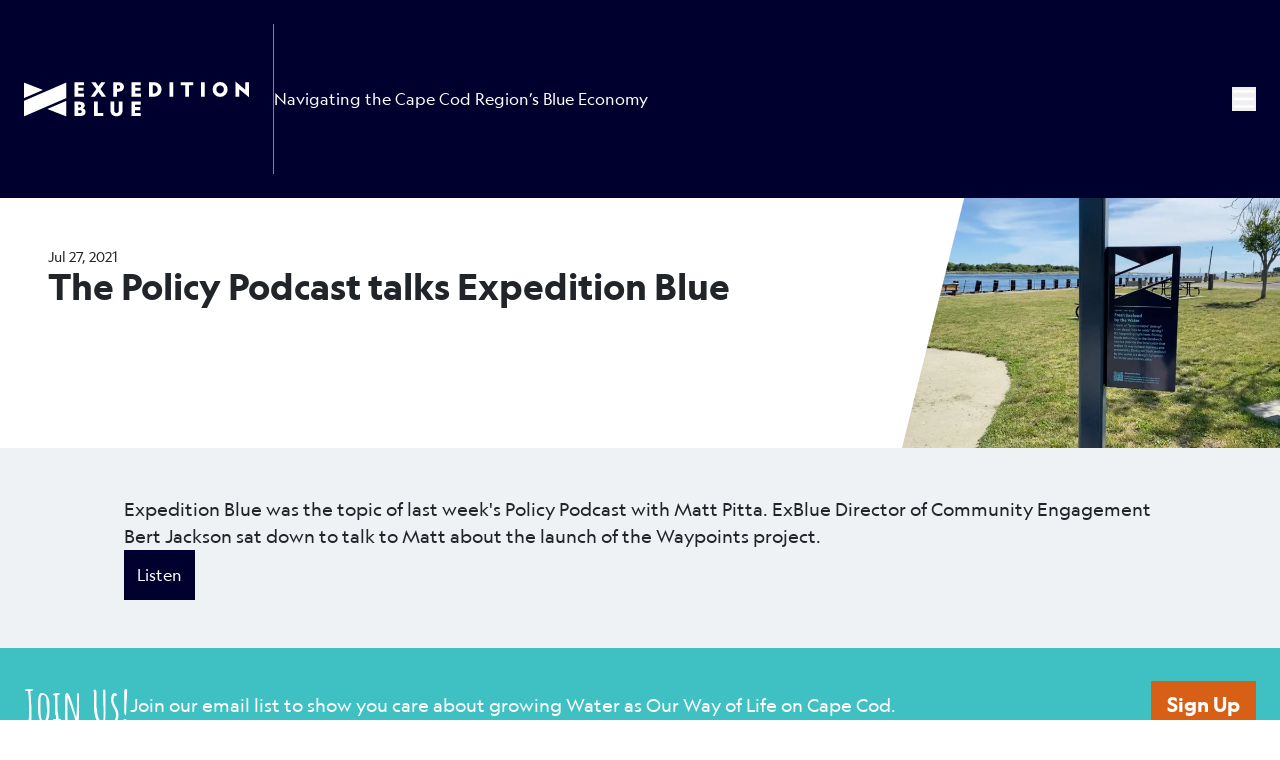

--- FILE ---
content_type: text/html; charset=UTF-8
request_url: https://expeditionblue.org/news/the-policy-podcast-talks-expedition-blue
body_size: 19774
content:
<!DOCTYPE html><html
class="" lang="en" prefix="og: http://ogp.me/ns# fb: http://ogp.me/ns/fb#"><head><meta
charset="utf-8" /><meta
name="viewport" content="width=device-width,minimum-scale=1" /><link
rel="dns-prefetch" href="https://www.bluecapecod.org/uploaded/assets" /><link
rel="preconnect" href="https://www.bluecapecod.org/uploaded/assets" crossorigin /><link
rel="shortcut icon" href="/dist/assets/favicons/exBlue/favicon.ico"><link
rel="icon" type="image/png" sizes="16x16" href="/dist/assets/favicons/exBlue/favicon-16x16.png"><link
rel="icon" type="image/png" sizes="32x32" href="/dist/assets/favicons/exBlue/favicon-32x32.png"><link
rel="icon" type="image/png" sizes="48x48" href="/dist/assets/favicons/exBlue/favicon-48x48.png"><link
rel="manifest" href="/dist/assets/favicons/exBlue/manifest.json"><meta
name="mobile-web-app-capable" content="yes"><meta
name="theme-color" content="#00002F"><meta
name="application-name" content="expeditionblue"><link
rel="apple-touch-icon" sizes="57x57" href="/dist/assets/favicons/exBlue/apple-touch-icon-57x57.png"><link
rel="apple-touch-icon" sizes="60x60" href="/dist/assets/favicons/exBlue/apple-touch-icon-60x60.png"><link
rel="apple-touch-icon" sizes="72x72" href="/dist/assets/favicons/exBlue/apple-touch-icon-72x72.png"><link
rel="apple-touch-icon" sizes="76x76" href="/dist/assets/favicons/exBlue/apple-touch-icon-76x76.png"><link
rel="apple-touch-icon" sizes="114x114" href="/dist/assets/favicons/exBlue/apple-touch-icon-114x114.png"><link
rel="apple-touch-icon" sizes="120x120" href="/dist/assets/favicons/exBlue/apple-touch-icon-120x120.png"><link
rel="apple-touch-icon" sizes="144x144" href="/dist/assets/favicons/exBlue/apple-touch-icon-144x144.png"><link
rel="apple-touch-icon" sizes="152x152" href="/dist/assets/favicons/exBlue/apple-touch-icon-152x152.png"><link
rel="apple-touch-icon" sizes="167x167" href="/dist/assets/favicons/exBlue/apple-touch-icon-167x167.png"><link
rel="apple-touch-icon" sizes="180x180" href="/dist/assets/favicons/exBlue/apple-touch-icon-180x180.png"><link
rel="apple-touch-icon" sizes="1024x1024" href="/dist/assets/favicons/exBlue/apple-touch-icon-1024x1024.png"><meta
name="apple-mobile-web-app-capable" content="yes"><meta
name="apple-mobile-web-app-status-bar-style" content="black-translucent"><meta
name="apple-mobile-web-app-title" content="Expedition Blue"><link
rel="apple-touch-startup-image" media="(device-width: 320px) and (device-height: 568px) and (-webkit-device-pixel-ratio: 2) and (orientation: portrait)" href="/dist/assets/favicons/exBlue/apple-touch-startup-image-640x1136.png"><link
rel="apple-touch-startup-image" media="(device-width: 375px) and (device-height: 667px) and (-webkit-device-pixel-ratio: 2) and (orientation: portrait)" href="/dist/assets/favicons/exBlue/apple-touch-startup-image-750x1334.png"><link
rel="apple-touch-startup-image" media="(device-width: 414px) and (device-height: 896px) and (-webkit-device-pixel-ratio: 2) and (orientation: portrait)" href="/dist/assets/favicons/exBlue/apple-touch-startup-image-828x1792.png"><link
rel="apple-touch-startup-image" media="(device-width: 375px) and (device-height: 812px) and (-webkit-device-pixel-ratio: 3) and (orientation: portrait)" href="/dist/assets/favicons/exBlue/apple-touch-startup-image-1125x2436.png"><link
rel="apple-touch-startup-image" media="(device-width: 414px) and (device-height: 736px) and (-webkit-device-pixel-ratio: 3) and (orientation: portrait)" href="/dist/assets/favicons/exBlue/apple-touch-startup-image-1242x2208.png"><link
rel="apple-touch-startup-image" media="(device-width: 414px) and (device-height: 896px) and (-webkit-device-pixel-ratio: 3) and (orientation: portrait)" href="/dist/assets/favicons/exBlue/apple-touch-startup-image-1242x2688.png"><link
rel="apple-touch-startup-image" media="(device-width: 768px) and (device-height: 1024px) and (-webkit-device-pixel-ratio: 2) and (orientation: portrait)" href="/dist/assets/favicons/exBlue/apple-touch-startup-image-1536x2048.png"><link
rel="apple-touch-startup-image" media="(device-width: 834px) and (device-height: 1112px) and (-webkit-device-pixel-ratio: 2) and (orientation: portrait)" href="/dist/assets/favicons/exBlue/apple-touch-startup-image-1668x2224.png"><link
rel="apple-touch-startup-image" media="(device-width: 834px) and (device-height: 1194px) and (-webkit-device-pixel-ratio: 2) and (orientation: portrait)" href="/dist/assets/favicons/exBlue/apple-touch-startup-image-1668x2388.png"><link
rel="apple-touch-startup-image" media="(device-width: 1024px) and (device-height: 1366px) and (-webkit-device-pixel-ratio: 2) and (orientation: portrait)" href="/dist/assets/favicons/exBlue/apple-touch-startup-image-2048x2732.png"><link
rel="apple-touch-startup-image" media="(device-width: 810px) and (device-height: 1080px) and (-webkit-device-pixel-ratio: 2) and (orientation: portrait)" href="/dist/assets/favicons/exBlue/apple-touch-startup-image-1620x2160.png"><link
rel="apple-touch-startup-image" media="(device-width: 320px) and (device-height: 568px) and (-webkit-device-pixel-ratio: 2) and (orientation: landscape)" href="/dist/assets/favicons/exBlue/apple-touch-startup-image-1136x640.png"><link
rel="apple-touch-startup-image" media="(device-width: 375px) and (device-height: 667px) and (-webkit-device-pixel-ratio: 2) and (orientation: landscape)" href="/dist/assets/favicons/exBlue/apple-touch-startup-image-1334x750.png"><link
rel="apple-touch-startup-image" media="(device-width: 414px) and (device-height: 896px) and (-webkit-device-pixel-ratio: 2) and (orientation: landscape)" href="/dist/assets/favicons/exBlue/apple-touch-startup-image-1792x828.png"><link
rel="apple-touch-startup-image" media="(device-width: 375px) and (device-height: 812px) and (-webkit-device-pixel-ratio: 3) and (orientation: landscape)" href="/dist/assets/favicons/exBlue/apple-touch-startup-image-2436x1125.png"><link
rel="apple-touch-startup-image" media="(device-width: 414px) and (device-height: 736px) and (-webkit-device-pixel-ratio: 3) and (orientation: landscape)" href="/dist/assets/favicons/exBlue/apple-touch-startup-image-2208x1242.png"><link
rel="apple-touch-startup-image" media="(device-width: 414px) and (device-height: 896px) and (-webkit-device-pixel-ratio: 3) and (orientation: landscape)" href="/dist/assets/favicons/exBlue/apple-touch-startup-image-2688x1242.png"><link
rel="apple-touch-startup-image" media="(device-width: 768px) and (device-height: 1024px) and (-webkit-device-pixel-ratio: 2) and (orientation: landscape)" href="/dist/assets/favicons/exBlue/apple-touch-startup-image-2048x1536.png"><link
rel="apple-touch-startup-image" media="(device-width: 834px) and (device-height: 1112px) and (-webkit-device-pixel-ratio: 2) and (orientation: landscape)" href="/dist/assets/favicons/exBlue/apple-touch-startup-image-2224x1668.png"><link
rel="apple-touch-startup-image" media="(device-width: 834px) and (device-height: 1194px) and (-webkit-device-pixel-ratio: 2) and (orientation: landscape)" href="/dist/assets/favicons/exBlue/apple-touch-startup-image-2388x1668.png"><link
rel="apple-touch-startup-image" media="(device-width: 1024px) and (device-height: 1366px) and (-webkit-device-pixel-ratio: 2) and (orientation: landscape)" href="/dist/assets/favicons/exBlue/apple-touch-startup-image-2732x2048.png"><link
rel="apple-touch-startup-image" media="(device-width: 810px) and (device-height: 1080px) and (-webkit-device-pixel-ratio: 2) and (orientation: landscape)" href="/dist/assets/favicons/exBlue/apple-touch-startup-image-2160x1620.png"><link
rel="icon" type="image/png" sizes="228x228" href="/dist/assets/favicons/exBlue/coast-228x228.png"><meta
name="msapplication-TileColor" content="#00002F"><meta
name="msapplication-TileImage" content="/dist/assets/favicons/exBlue/mstile-144x144.png"><meta
name="msapplication-config" content="/dist/assets/favicons/exBlue/browserconfig.xml"><link
rel="yandex-tableau-widget" href="/dist/assets/favicons/exBlue/yandex-browser-manifest.json"><link
rel="preconnect" href="https://fonts.googleapis.com" /><link
rel="preconnect" href="https://fonts.gstatic.com" crossorigin /><link
href="https://fonts.googleapis.com/css2?family=Amatic+SC:wght@400;700&display=swap" rel="stylesheet"><link
rel="stylesheet" href="/dist/assets/app-Cfw8fZCL.css"><script src="https://cdnjs.cloudflare.com/polyfill/v3/polyfill.min.js?version=4.8.0" defer async></script><style>body:not(.user-is-tabbing) button:focus,body:not(.user-is-tabbing) input:focus,body:not(.user-is-tabbing) select:focus,body:not(.user-is-tabbing) textarea:focus{outline:none}</style><script>function handleFirstTab(e){if(e.keyCode===9){document.documentElement.classList.add('user-is-tabbing');window.removeEventListener('keydown',handleFirstTab);window.addEventListener('mousedown',handleMouseDownOnce);}}
function handleMouseDownOnce(){document.documentElement.classList.remove('user-is-tabbing');window.removeEventListener('mousedown',handleMouseDownOnce);window.addEventListener('keydown',handleFirstTab);}
window.addEventListener('keydown',handleFirstTab);</script><script>!function(e,t){"function"==typeof define&&define.amd?define(t):"object"==typeof exports?module.exports=t():e.Cookie=t()}(this,function(){"use strict";function e(t,n,o){return void 0===n?e.get(t):void(null===n?e.remove(t):e.set(t,n,o))}function t(e){return e.replace(/[.*+?^$|[\](){}\\-]/g,"\\$&")}function n(e){var t="";for(var n in e)if(e.hasOwnProperty(n)){if("expires"===n){var r=e[n];"object"!=typeof r&&(r+="number"==typeof r?"D":"",r=o(r)),e[n]=r.toUTCString()}if("secure"===n){if(!e[n])continue;t+=";"+n}t+=";"+n+"="+e[n]}return e.hasOwnProperty("path")||(t+=";path=/"),t}function o(e){var t=new Date,n=e.charAt(e.length-1),o=parseInt(e,10);switch(n){case"Y":t.setFullYear(t.getFullYear()+o);break;case"M":t.setMonth(t.getMonth()+o);break;case"D":t.setDate(t.getDate()+o);break;case"h":t.setHours(t.getHours()+o);break;case"m":t.setMinutes(t.getMinutes()+o);break;case"s":t.setSeconds(t.getSeconds()+o);break;default:t=new Date(e)}return t}return e.enabled=function(){var t,n="__test_key";return document.cookie=n+"=1",t=!!document.cookie,t&&e.remove(n),t},e.get=function(e,n){if("string"!=typeof e||!e)return null;e="(?:^|; )"+t(e)+"(?:=([^;]*?))?(?:;|$)";var o=new RegExp(e),r=o.exec(document.cookie);return null!==r?n?r[1]:decodeURIComponent(r[1]):null},e.getRaw=function(t){return e.get(t,!0)},e.set=function(e,t,o,r){o!==!0&&(r=o,o=!1),r=n(r?r:{});var u=e+"="+(o?t:encodeURIComponent(t))+r;document.cookie=u},e.setRaw=function(t,n,o){e.set(t,n,!0,o)},e.remove=function(t){e.set(t,"a",{expires:new Date})},e});</script><title>Expedition Blue | The Policy Podcast talks Expedition Blue</title>
<script>window.dataLayer = window.dataLayer || [];
function gtag(){dataLayer.push(arguments)};
gtag('js', new Date());
gtag('config', 'G-HMEZVF1EKJ', {'send_page_view': true,'anonymize_ip': false,'link_attribution': false,'allow_display_features': false});
</script><meta name="generator" content="SEOmatic">
<meta name="keywords" content="expedition blue,waypoints,blue economy,cape cod">
<meta name="description" content="Expedition Blue was the topic of last week&#039;s Policy Podcast with Matt Pitta.">
<meta name="referrer" content="no-referrer-when-downgrade">
<meta name="robots" content="all">
<meta content="en_US" property="og:locale">
<meta content="Expedition Blue" property="og:site_name">
<meta content="website" property="og:type">
<meta content="https://expeditionblue.org/news/the-policy-podcast-talks-expedition-blue" property="og:url">
<meta content="The Policy Podcast talks Expedition Blue" property="og:title">
<meta content="Expedition Blue was the topic of last week&#039;s Policy Podcast with Matt Pitta." property="og:description">
<meta content="https://www.bluecapecod.org/uploaded/assets/_1200x630_crop_center-center_82_none/fish-view-sign.jpg?mtime=1718297854" property="og:image">
<meta content="1200" property="og:image:width">
<meta content="630" property="og:image:height">
<meta content="Expedition Blue - Navigating Cape Cod Region’s Blue Economy" property="og:image:alt">
<meta content="https://www.instagram.com/expedition_blue/" property="og:see_also">
<meta content="https://www.facebook.com/expeditionbluecapecod/" property="og:see_also">
<meta name="twitter:card" content="summary_large_image">
<meta name="twitter:creator" content="@">
<meta name="twitter:title" content="The Policy Podcast talks Expedition Blue">
<meta name="twitter:description" content="Expedition Blue was the topic of last week&#039;s Policy Podcast with Matt Pitta.">
<meta name="twitter:image" content="https://www.bluecapecod.org/uploaded/assets/_1200x630_crop_center-center_82_none/fish-view-sign.jpg?mtime=1718297854">
<meta name="twitter:image:width" content="1200">
<meta name="twitter:image:height" content="630">
<meta name="twitter:image:alt" content="Expedition Blue - Navigating Cape Cod Region’s Blue Economy">
<link href="https://expeditionblue.org/news/the-policy-podcast-talks-expedition-blue" rel="canonical">
<link href="https://expeditionblue.org/" rel="home">
<link type="text/plain" href="https://expeditionblue.org/humans.txt" rel="author">
<link href="https://expeditionblue.org/news/the-policy-podcast-talks-expedition-blue" rel="alternate" hreflang="en-us">
<link href="https://www.bluecapecod.org/news/the-policy-podcast-talks-expedition-blue" rel="alternate" hreflang="x-default">
<link href="https://www.bluecapecod.org/news/the-policy-podcast-talks-expedition-blue" rel="alternate" hreflang="en-us"></head><body><script async src="https://www.googletagmanager.com/gtag/js?id=G-HMEZVF1EKJ"></script>
<div
style="visibility: hidden; z-index: -1;position: absolute;"><svg
xmlns="http://www.w3.org/2000/svg" xmlns:xlink="http://www.w3.org/1999/xlink"><symbol
id="main-logo" viewBox="0 0 200 31"><title>Expedition Blue</title><path
fill="currentColor" d="M44.96.55h8.37V3.3h-5.08v2.17h4.7v2.76h-4.7v2.45h5.1v2.75h-8.39V.55Zm21.15 8.63-3.04 4.25H59.4l4.87-6.74L59.79.55h3.8l2.56 3.6 2.54-3.6h3.69l-4.4 6.09 4.92 6.8h-3.79l-3-4.26Zm16.66-.14v4.4h-3.35V.53h4.25c3.07 0 5.17 1.61 5.17 4.26 0 2.63-2.1 4.24-5.17 4.24h-.9Zm0-2.72h.89c1.1 0 1.78-.6 1.78-1.52 0-.93-.67-1.53-1.78-1.53h-.89v3.05ZM95.52.55h8.36V3.3H98.8v2.17h4.71v2.76h-4.7v2.45h5.1v2.75h-8.4V.55Zm20.01 0a6.45 6.45 0 1 1 0 12.88h-4.48V.55h4.48ZM114.4 3.3v7.38h.89a3.54 3.54 0 0 0 3.56-3.69 3.53 3.53 0 0 0-3.53-3.69h-.91ZM132.62.55v12.88h-3.35V.55h3.35ZM146.6 3.3v10.13h-3.35V3.3h-3.83V.55h11.01V3.3h-3.83Zm14-2.75v12.88h-3.35V.55h3.35Zm20.39 6.44a6.67 6.67 0 1 1-13.34.03 6.67 6.67 0 0 1 13.34-.03Zm-10 0a3.31 3.31 0 0 0 4.65 3.27 3.33 3.33 0 0 0 2-3.27 3.33 3.33 0 1 0-6.64 0ZM196.71.55h3.27v13.43l-8.67-7.26v6.71h-3.26V0l8.66 7.27V.55ZM44.96 17.8h4.47c3.02 0 4.55 1.37 4.55 3.49a2.96 2.96 0 0 1-1.51 2.57 3.25 3.25 0 0 1 2.29 3.06c0 2.25-1.7 3.75-4.68 3.75h-5.12V17.8Zm4.3 5.2c.91 0 1.48-.44 1.48-1.22 0-.8-.57-1.24-1.49-1.24h-1.02V23h1.02Zm.6 4.92c.95 0 1.5-.55 1.5-1.25 0-.69-.55-1.24-1.5-1.24h-1.63v2.5h1.62ZM62.14 17.8h3.35v10.12h4.86v2.76h-8.21V17.79Zm20.09 10.14c1.25 0 2.06-.81 2.06-2.44v-7.7h3.35v7.69c0 3.44-2.34 5.4-5.41 5.4-3.08 0-5.42-1.96-5.42-5.4v-7.7h3.35v7.71c0 1.63.81 2.44 2.07 2.44ZM95.45 17.8h8.36v2.74h-5.08v2.18h4.71v2.75h-4.71v2.45h5.1v2.76h-8.38V17.79ZM37.53 30.94v-13.8l-16.8 7.25 16.8 6.55ZM.02.9v13.8l16.79-7.26L.02.91Zm0 16.23v13.81l37.51-16.23V.9L.03 17.13Z"/></symbol><symbol
id="header-angle" viewBox="0 0 73 147"><path
fill="currentColor" d="M2.69 146.39H0V0h72.7l-70 146.39Z"/></symbol><symbol
id="hamburger-menu" fill="none" viewBox="0 0 24 24"><path
fill="#fff" d="M21.94 5.81H2.06a.56.56 0 0 1-.56-.56v-1.5c0-.31.25-.56.56-.56h19.88c.3 0 .56.25.56.56v1.5c0 .31-.25.56-.56.56Zm0 7.5H2.06a.56.56 0 0 1-.56-.56v-1.5c0-.31.25-.56.56-.56h19.88c.3 0 .56.25.56.56v1.5c0 .31-.25.56-.56.56Zm0 7.5H2.06a.56.56 0 0 1-.56-.56v-1.5c0-.31.25-.56.56-.56h19.88c.3 0 .56.25.56.56v1.5c0 .31-.25.56-.56.56Z"/></symbol><symbol
id="close" viewBox="0 0 24 24"><path
fill="#D6580A" d="M12 .38a11.62 11.62 0 1 0 0 23.24A11.62 11.62 0 0 0 12 .37Zm4.77 8.7L13.86 12l2.91 2.92a.56.56 0 0 1 0 .8l-1.06 1.05a.56.56 0 0 1-.8 0L12 13.86l-2.92 2.91a.56.56 0 0 1-.8 0l-1.05-1.06a.56.56 0 0 1 0-.8L10.14 12 7.23 9.08a.56.56 0 0 1 0-.8l1.06-1.05a.56.56 0 0 1 .8 0L12 10.14l2.92-2.91a.56.56 0 0 1 .8 0l1.05 1.06a.56.56 0 0 1 0 .8Z"/></symbol><symbol
id="arrow-down" viewBox="0 0 20 20"><path
fill="#D6580A" d="M9.34 13.76 4.02 8.45a.93.93 0 0 1 0-1.33l.89-.88a.93.93 0 0 1 1.32 0L10 10.01l3.76-3.77a.93.93 0 0 1 1.33 0l.89.88a.93.93 0 0 1 0 1.32l-5.32 5.32a.93.93 0 0 1-1.32 0Z"/></symbol><symbol
id="facebook" viewBox="0 0 48 48"><path
fill="currentColor" d="m33.86 26.63 1.17-7.6h-7.35v-4.94c0-2.08 1.03-4.1 4.32-4.1h3.34V3.5S32.31 3 29.41 3c-6.06 0-10.02 3.64-10.02 10.23v5.8h-6.73v7.6h6.73V45h8.29V26.62h6.18Z"/></symbol><symbol
id="instagram" viewBox="0 0 48 48"><path
fill="currentColor" d="M24 13.23A10.77 10.77 0 1 0 34.77 24v-.02c0-5.93-4.81-10.75-10.75-10.75H24ZM24 31a7 7 0 1 1 0-14 7 7 0 0 1 0 14Zm13.72-18.2a2.51 2.51 0 1 1-2.5-2.52 2.5 2.5 0 0 1 2.5 2.5v.01Zm7.13 2.54c-.16-3.36-.93-6.34-3.39-8.8-2.45-2.46-5.43-3.22-8.8-3.4-3.46-.19-13.86-.19-17.32 0-3.36.17-6.34.93-8.8 3.39-2.47 2.46-3.23 5.44-3.4 8.8-.19 3.47-.19 13.86 0 17.33.17 3.36.93 6.34 3.4 8.8 2.46 2.46 5.43 3.22 8.8 3.4 3.46.19 13.85.19 17.32 0 3.37-.17 6.35-.94 8.8-3.4 2.45-2.46 3.22-5.44 3.4-8.8.19-3.47.19-13.85 0-17.32Zm-4.48 21.04a7.13 7.13 0 0 1-3.94 3.98l-.05.01c-2.76 1.1-9.32.85-12.37.85-3.06 0-9.63.24-12.38-.85a7.13 7.13 0 0 1-3.98-3.94l-.01-.05c-1.1-2.76-.85-9.32-.85-12.38 0-3.05-.24-9.62.85-12.38a7.13 7.13 0 0 1 3.94-3.98l.05-.01c2.76-1.1 9.32-.85 12.38-.85 3.05 0 9.62-.24 12.37.85a7.13 7.13 0 0 1 3.98 3.94l.01.05c1.1 2.76.85 9.32.85 12.38 0 3.06.25 9.62-.85 12.38Z"/></symbol><symbol
id="arrow-slide" viewBox="0 0 30 30"><path
fill="#D6580A" d="M14.65 2.23 13.5 3.4a.7.7 0 0 0 0 1l9.1 9.09H2.57a.7.7 0 0 0-.7.7v1.64c0 .39.31.7.7.7h20l-9.09 9.1a.7.7 0 0 0 0 .99l1.16 1.16a.7.7 0 0 0 1 0L27.92 15.5a.7.7 0 0 0 0-1L15.65 2.23a.7.7 0 0 0-1 0Z"/></symbol><symbol
id="arrow-breadcrumbs" viewBox="0 0 5 7"><path
fill="#D6580A" d="M.96 6.88 2.93 3.7h1.16v.1L2.03 6.89H.96ZM.96.6h1.07l2.06 3.06v.1H2.93L.96.6Z"/></symbol><symbol
id="arrow-accordion" viewBox="0 0 9 13"><path
fill="#EFF2F5" d="m7.8 6.92-5.32 5.3a.93.93 0 0 1-1.32 0l-.88-.87a.93.93 0 0 1 0-1.33l3.76-3.76L.28 2.49a.93.93 0 0 1 0-1.32l.87-.9a.93.93 0 0 1 1.33 0L7.79 5.6a.93.93 0 0 1 0 1.33Z"/></symbol><symbol
id="arrow-gallery" viewBox="0 0 448 512"><path
d="M438.6 278.6c12.5-12.5 12.5-32.8 0-45.3l-160-160c-12.5-12.5-32.8-12.5-45.3 0s-12.5 32.8 0 45.3L338.8 224 32 224c-17.7 0-32 14.3-32 32s14.3 32 32 32l306.7 0L233.4 393.4c-12.5 12.5-12.5 32.8 0 45.3s32.8 12.5 45.3 0l160-160z"/></symbol><symbol
id="icon-link-asset" viewBox="0 0 38 39"><rect
width="38" height="38" y=".53" fill="#D6580A" fill-opacity=".1" rx="19"/><path
fill="#D6580A" d="M12.25 12.78c0-1.24 1-2.25 2.25-2.25h5.63v4.5c0 .62.5 1.12 1.12 1.12h4.5v10.13c0 1.24-1 2.25-2.25 2.25h-9a2.25 2.25 0 0 1-2.25-2.25v-13.5Zm13.5 2.25h-4.5v-4.5l4.5 4.5Z"/></symbol><symbol
id="icon-link-link" viewBox="0 0 38 39"><rect
width="38" height="38" y=".53" fill="#D6580A" fill-opacity=".1" rx="19"/><path
fill="#D6580A" d="M26.74 19.88a4.3 4.3 0 0 0-5.55-6.55l-.05.03a.95.95 0 1 0 1.1 1.55l.06-.03a2.4 2.4 0 0 1 3.09 3.65l-3.34 3.34a2.4 2.4 0 0 1-3.65-3.09l.03-.04a.95.95 0 0 0-1.55-1.11l-.03.05a4.3 4.3 0 0 0 6.54 5.54l3.35-3.34Zm-15.48-.7a4.3 4.3 0 0 0 5.55 6.55l.05-.03a.95.95 0 1 0-1.1-1.55l-.06.03a2.4 2.4 0 0 1-3.09-3.65l3.34-3.35a2.4 2.4 0 0 1 3.65 3.1l-.03.04a.95.95 0 0 0 1.55 1.11l.03-.05a4.3 4.3 0 0 0-6.54-5.55l-3.35 3.35Z"/></symbol><symbol
id="icon-link-video" viewBox="0 0 38 39"><rect
width="38" height="38" y=".53" fill="#D6580A" fill-opacity=".1" rx="19"/><path
fill="#D6580A" d="M10 15.53c0-1.1.9-2 2-2h8a2 2 0 0 1 2 2v8a2 2 0 0 1-2 2h-8a2 2 0 0 1-2-2v-8Zm17.47-.88a1 1 0 0 1 .53.88v8a1 1 0 0 1-1.56.83l-3-2-.44-.3V17l.44-.3 3-2a1 1 0 0 1 1.03-.04Z"/></symbol><symbol
id="icon-link-audio" viewBox="0 0 38 39"><rect
width="38" height="38" y=".53" fill="#D6580A" fill-opacity=".1" rx="19"/><path
fill="#D6580A" d="M19.9 12.62a1 1 0 0 1 .6.9v12a1 1 0 0 1-1.67.75l-4.21-3.74H12.5a2 2 0 0 1-2-2v-2c0-1.1.9-2 2-2h2.12l4.21-3.75a1 1 0 0 1 1.08-.16Zm5.38 2.25a6 6 0 0 1 0 9.31.75.75 0 1 1-.94-1.16 4.48 4.48 0 0 0 0-6.99.75.75 0 0 1 .95-1.17v.01ZM23.4 17.2a3 3 0 0 1 0 4.66.75.75 0 1 1-.94-1.17 1.5 1.5 0 0 0 0-2.33.75.75 0 0 1 .95-1.17v.01Z"/></symbol><symbol
id="svg-home-banner" viewBox="0 0 512 163"><path
fill="#fff" d="M49.87 24.1a179.97 179.97 0 0 0-10.24 29.27 170.5 170.5 0 0 0-.96 3.72c-.22.89-.4 1.79-.65 2.67a10.88 10.88 0 0 1-.73 1.99 6.54 6.54 0 0 1-1.6 2.38 6.26 6.26 0 0 1-1.54 1.06 6.03 6.03 0 0 1-6.07-.6 10.35 10.35 0 0 1-1.88-1.73 18.02 18.02 0 0 1-1.83-2.82 33.2 33.2 0 0 1-1.48-3.4 38.92 38.92 0 0 1-1.28-4.03l-1.27 2.13q-3.17 5.37-6.06 10.88a48.31 48.31 0 0 0-2.17 5.26 5.18 5.18 0 0 1-4.89 3.43 5 5 0 0 1-1.66-.28 5.18 5.18 0 0 1-3.4-5.21A5.09 5.09 0 0 1 .01 64.3C.5 58.47 1.47 52.7 1.9 46.87c.39-5.12.72-10.25.68-15.38a379.9 379.9 0 0 0-.56-17.33 5.14 5.14 0 0 1 .87-2.47l.86-1a5.14 5.14 0 0 1 7.25.48 5.11 5.11 0 0 1 1.18 2.4l.09 1.38c.18 3.5.34 7 .43 10.51.07 2.78.15 5.57.07 8.35-.1 2.85-.2 5.7-.37 8.54a221 221 0 0 1-.54 6.78q2.1-3.51 4.26-6.99c.59-.95 1.17-1.9 1.77-2.84a15.05 15.05 0 0 1 1.27-1.9 13.14 13.14 0 0 1 1.35-1.47 5.73 5.73 0 0 1 2.56-1.25 5.44 5.44 0 0 1 5.02 1.74 5.56 5.56 0 0 1 1.3 3.14l.13.94c.1.63.23 1.25.35 1.87.24 1.26.52 2.51.8 3.77l.12.59q1.43-4.9 2.98-9.76c.34-1.1.75-2.17 1.13-3.24.37-1.06.73-2.12 1.13-3.16.48-1.24.93-2.5 1.43-3.72.52-1.24.98-2.51 1.54-3.72a209.5 209.5 0 0 1 7.43-14.64 5 5 0 0 1 3.3-2.18 5.15 5.15 0 0 1 6.04 4.08 5.13 5.13 0 0 1-.2 2.69l-.59 1.17a172.15 172.15 0 0 0-3.04 5.62c-.7 1.4-1.4 2.8-2.07 4.23ZM46.2 68.64a5.13 5.13 0 0 1-1.2-2.42l-.07-1.38a6.4 6.4 0 0 1 1.05-3.19 6.7 6.7 0 0 1 .55-.93 12.94 12.94 0 0 0 .8-1.3l7.7-13.64c2.38-4.24 4.68-8.52 6.97-12.82l2.57-5.68c.78-1.71 1.45-3.47 2.16-5.21a153.8 153.8 0 0 0 4.02-11.34 5.17 5.17 0 0 1 6.54-3.15l.32.13a5.1 5.1 0 0 1 5.72 1.4 5.44 5.44 0 0 1 1.26 3.78c.06 8.12.15 16.24.43 24.36l.02.56a5.32 5.32 0 0 1 4.23 2.84 5.2 5.2 0 0 1 .25 4 5.3 5.3 0 0 1-2.57 2.91 10.62 10.62 0 0 1-1.6.7q.06 2.16.09 4.32c.06 5.02 0 10.05.15 15.07.06.89.15 1.77.27 2.65a5.27 5.27 0 0 1-.77 3.81 5.11 5.11 0 0 1-3.25 2.15 5.05 5.05 0 0 1-.96.1 5.11 5.11 0 0 1-2.85-.88 4.97 4.97 0 0 1-2.15-3.24c-.65-4.84-.42-9.77-.44-14.63q-.01-4-.11-8c-3.5.24-6.98.57-10.45 1.05a7.03 7.03 0 0 1-.97.07h-.16l-1.06 1.9c-2.36 4.14-4.74 8.27-7.03 12.45a4.88 4.88 0 0 1-1.74 3.78 6.37 6.37 0 0 1-2.87 1.44 4.67 4.67 0 0 1-.98.1 5.24 5.24 0 0 1-3.87-1.76Zm23.58-28.81 2.5-.19 2.72-.16c-.12-3.29-.25-6.58-.35-9.87a84.7 84.7 0 0 1-.88 2c-1.02 2.21-1.97 4.49-3.13 6.64l-.86 1.58Zm71.2-34.97a5.2 5.2 0 0 0-2.9-2.57L136.75 2a5.2 5.2 0 0 0-2.6.48l-.9.25c-.83.22-1.66.5-2.47.8-2.77.88-5.5 1.9-8.22 2.93-2.41.9-4.85 1.75-7.28 2.6-4.7 1.5-9.46 2.83-14.17 4.33l-1.3.44a5.14 5.14 0 0 0-.59 8.85 5.5 5.5 0 0 0 2.9.92 3.15 3.15 0 0 0 .95-.13c2.47-.79 4.93-1.58 7.41-2.31 1.55-.46 3.09-.92 4.63-1.4q-.31 1.72-.64 3.43c-.56 2.44-1.16 4.86-1.79 7.29-.63 2.4-1.3 4.8-1.92 7.21a222.49 222.49 0 0 0-3.54 16.2l-.19 1.14a12.68 12.68 0 0 0-.01 3.74 4.97 4.97 0 0 0 2.15 3.25 5.1 5.1 0 0 0 7.07-1.38 5.21 5.21 0 0 0 .8-3.72 25.54 25.54 0 0 1 .47-3.32l.56-2.79q1.51-7.04 3.44-13.98c.67-2.39 1.37-4.78 1.94-7.2.75-3.23 1.45-6.47 2.02-9.75l.07-.37a4.66 4.66 0 0 0-.78-3.11l1.22-.44c2.02-.75 4.04-1.53 6.07-2.25 2.2-.66 4.45-1.12 6.6-1.95a4.98 4.98 0 0 0 2.57-2.91 5.18 5.18 0 0 0-.24-4Zm7.5 61.84c3.11-.42 6.17-1.1 9.23-1.78 1.39-.3 2.77-.65 4.15-.96.73-.16 1.45-.28 2.17-.46.7-.18 1.39-.36 2.08-.56l1.3-.45a5.16 5.16 0 0 0 .6-8.89 4.97 4.97 0 0 0-3.87-.79c-2.75.8-5.53 1.47-8.33 2.07-1.45.31-2.9.62-4.37.9.57-2.26 1.23-4.5 1.87-6.74.63-2.2 1.2-4.4 1.77-6.61a5.16 5.16 0 0 0 1.17-.77c.81-.53 1.64-1.04 2.5-1.5a17.53 17.53 0 0 1 2.33-1.05c1.57-.46 3.15-.86 4.73-1.29.83-.22 1.68-.41 2.5-.68.78-.25 1.56-.52 2.34-.79a5.23 5.23 0 0 0 1.15-.5l1.1-.75a5.15 5.15 0 0 0-1.7-8.74 4.97 4.97 0 0 0-3.99.25 4.6 4.6 0 0 1-.88.41c-.51.17-1.03.34-1.53.53-2.03.57-4.1 1-6.1 1.66l-1 .32q.35-2.13.66-4.28c.32-2.18.76-4.35 1.15-6.52l.25-1.38a185.7 185.7 0 0 1 14.12-5.49c1-.3 2.05-.54 3.08-.8a5.3 5.3 0 0 0 3.29-2.17 5.15 5.15 0 0 0-5.26-7.94 27.42 27.42 0 0 0-4.06 1.25 376.08 376.08 0 0 0-12.84 4.73 5.1 5.1 0 0 0-5.85.64l-.86.99a5.12 5.12 0 0 0-.75 1.75 5.19 5.19 0 0 0-2.04 6.72 4.97 4.97 0 0 0 .67 1l-1.04 6.08c-.32 1.94-.55 3.9-.85 5.85-.29 1.83-.64 3.65-1 5.48-.76 3.32-1.57 6.62-2.5 9.9a87.28 87.28 0 0 0-3 12.16 5 5 0 0 0 1.25 3.76l.26.26a5.08 5.08 0 0 0 2.25 4.4 5.01 5.01 0 0 0 2.89.85 7.24 7.24 0 0 0 .97-.07Zm54.79-30.86-1.06.9c-.53.48-1.12.89-1.69 1.32a5.72 5.72 0 0 1-2.87 1.25c-.59 3.06-1.16 6.12-1.7 9.19-.44 2.54-.93 5.08-1.4 7.62-.2 1.17-.4 2.34-.63 3.5a35.38 35.38 0 0 1-1.16 5.29 5.16 5.16 0 0 1-4.84 3.4 4.96 4.96 0 0 1-1.64-.28 5.12 5.12 0 0 1-3.12-6.49 12.01 12.01 0 0 0 .52-1.83c1.28-6.2 2.3-12.46 3.4-18.7.93-5.18 1.91-10.34 2.85-15.5l1.27-7.15a5.11 5.11 0 0 1-1.98-5.94 5.02 5.02 0 0 1 2.56-2.9l1.2-.5a5.17 5.17 0 0 1 .65-1.4l.87-1a5.11 5.11 0 0 1 6.36-.32c1.97-.55 3.96-1.05 5.95-1.5 2.06-.48 4.14-.85 6.22-1.25 1.17-.22 2.34-.46 3.52-.67a21.81 21.81 0 0 1 3.62-.42 5.97 5.97 0 0 1 3.75 1.17 6.2 6.2 0 0 1 2.15 2.72 3.47 3.47 0 0 1 .46 1.64 4.91 4.91 0 0 1 .04 1.73 9.7 9.7 0 0 1-.49 2.04 15.2 15.2 0 0 1-1.5 3 46.06 46.06 0 0 1-3.13 4.18c-1.16 1.38-2.41 2.69-3.62 4.03a79.67 79.67 0 0 1-5.46 5.31l-.96.86a3.91 3.91 0 0 1 .46.8 30.32 30.32 0 0 0 1.94 3.8c1.46 2.08 2.96 4.11 4.44 6.17 1.59 2.2 3.1 4.45 4.6 6.72l1.13 1.63a10.97 10.97 0 0 0 .73.93 5.21 5.21 0 0 1-.47 7.28 5.2 5.2 0 0 1-7.28-.47 39.05 39.05 0 0 1-3.21-4.82q-2.21-3.24-4.53-6.4c-.74-1.01-1.51-2-2.23-3.02l-1.36-1.92a23.35 23.35 0 0 1-2.07-3.36l-.29-.64Zm1.82-14.6 2.71-2.49c.75-.69 1.44-1.46 2.15-2.19.8-.81 1.58-1.65 2.34-2.5l-2.23.46a110.5 110.5 0 0 0-8.19 2.11c-.55 2.89-1.06 5.78-1.59 8.67l.74-.6a93.47 93.47 0 0 0 4.07-3.47Zm97.23 11.43a5.2 5.2 0 0 1 .25 4 5.38 5.38 0 0 1-2.57 2.91 12.37 12.37 0 0 1-2.39 1.02c-.02 5.33 0 10.66 0 15.98a5 5 0 0 1-1.74 3.48 5.2 5.2 0 0 1-3.41 1.28l-.39-.01a5.19 5.19 0 0 1-3.47-1.74 5.42 5.42 0 0 1-1.27-3.8l.01-12.35-2.63.55c-1.03.21-2.04.49-3.04.79-.6.23-1.2.47-1.8.74l-.81.4q-1.02 2.3-2.02 4.63a56.32 56.32 0 0 0-2.66 6.96c-.47 1.7-.83 3.44-1.19 5.17a5.14 5.14 0 0 1-1.46 2.16l-1.1.74a5.17 5.17 0 0 1-2.3.53 5.1 5.1 0 0 1-1.68-.28 5.14 5.14 0 0 1-3.43-5.25l.28-1.3a50.23 50.23 0 0 1 2.01-7.64c.84-2.18 1.8-4.31 2.74-6.46l1.76-3.94a5.26 5.26 0 0 1 1-2.2l1.07-2.37a293.6 293.6 0 0 1 2.86-6.18c1.33-2.76 2.6-5.57 4.05-8.27 1.22-2.28 2.47-4.55 3.83-6.76q1-1.62 2.02-3.22c.3-.47.53-.97.85-1.44.15-.23.3-.47.48-.7.36-.45.74-.88 1.13-1.3a2.93 2.93 0 0 1 .36-.3l.02-.32.06-1.02a7.68 7.68 0 0 1 .37-1.94 9.92 9.92 0 0 1 .7-1.42 4.94 4.94 0 0 1 3.28-2.18 5.14 5.14 0 0 1 3.87.8 5.47 5.47 0 0 1 2.23 3.32 8.38 8.38 0 0 1 .14 1.8l-.05-.84c.18 3.33 0 6.7-.13 10.03-.13 3.13-.24 6.26-.33 9.4l-.09 3.68a5.41 5.41 0 0 1 1.68.29 5.19 5.19 0 0 1 2.91 2.57Zm-14.82-5.06-1 2.04q-.96 1.96-1.88 3.94c.94-.19 1.87-.4 2.79-.6q.03-2.7.09-5.38Zm37.68 30.9q-1.5 1.36-3.03 2.68c-.99.84-1.94 1.72-2.93 2.56a5.26 5.26 0 0 1-3.42 1.26 5.11 5.11 0 0 1-3.86-1.72 5.2 5.2 0 0 1 .47-7.28c1-.85 2.05-1.6 3.05-2.43 1.03-.87 2.04-1.76 3.04-2.67a85.01 85.01 0 0 0 6.12-6.11 41.15 41.15 0 0 0 5.02-7.17 22.63 22.63 0 0 0 1.39-3.73c.05-.33.08-.66.1-1q-.55-.04-1.1-.04c-1.52.16-3.04.46-4.53.75q-1.5.3-3 .57c-.64.12-1.3.24-1.94.33-.53.08-1.06.13-1.6.17a13.55 13.55 0 0 1-2.66.1 10.95 10.95 0 0 1-2.32-.46 7 7 0 0 1-1.46-.7c-.1-.04-.18-.09-.27-.14a6.58 6.58 0 0 1-2.38-2.87 6.37 6.37 0 0 1-.57-2.93 6.84 6.84 0 0 1 .4-2.06 12.41 12.41 0 0 1 1.43-2.7 45.21 45.21 0 0 1 3.64-4.42c1.81-1.99 3.68-3.9 5.6-5.8 1.77-1.75 3.58-3.49 5.4-5.21q1.5-1.43 2.99-2.88l1.37-1.35a10.61 10.61 0 0 1 .82-.8 5.56 5.56 0 0 1 2.54-1.3 5.36 5.36 0 0 1 2.74.22 4.95 4.95 0 0 1 2.9 2.56 5.16 5.16 0 0 1 .52 2.68 24.38 24.38 0 0 1-.86 3.5 5 5 0 0 1-2.57 2.9 5.15 5.15 0 0 1-2.01.53l-.62.59q-2.34 2.19-4.65 4.4-2.6 2.47-5.1 5.05c.78-.15 1.55-.3 2.33-.43a25.45 25.45 0 0 1 6.12-.38 12.31 12.31 0 0 1 2.91.6 8.92 8.92 0 0 1 2.37 1.11 8.57 8.57 0 0 1 2.58 2.88 6.84 6.84 0 0 1 .44 1.02 10.42 10.42 0 0 1 .61 2.06 14.9 14.9 0 0 1 .07 3.84 23.25 23.25 0 0 1-.68 3.24 29.48 29.48 0 0 1-2.23 5.26 44.92 44.92 0 0 1-6.64 9.18 89.3 89.3 0 0 1-6.54 6.54Zm5.96-26.21-.02-.02Zm53.65 25.38a18.39 18.39 0 0 1-.34-3.45 27.38 27.38 0 0 1 .45-5.39c.38-2.2.9-4.36 1.4-6.54.25-1.01.48-2.02.77-3.02.73-2.57 1.45-5.14 2.3-7.67l1.5-4.54c.38-1.11.84-2.2 1.25-3.3 1.86-4.92 4.1-9.68 5.93-14.61a5.28 5.28 0 0 1 3.45-3.23 4.97 4.97 0 0 1-.06-1.23A5.12 5.12 0 0 1 406.9.03a13.68 13.68 0 0 1 4.14 1.09c.76.34 1.5.7 2.24 1.1a7.66 7.66 0 0 1 1.26.81 18.41 18.41 0 0 1 3.1 3.15 31.55 31.55 0 0 1 2.41 3.63 24.46 24.46 0 0 1 1.79 4.27 19.71 19.71 0 0 1 .78 3.23 36.25 36.25 0 0 1 .2 8.65 45.18 45.18 0 0 1-2.68 11.7 72.36 72.36 0 0 1-4.97 10.36 57.08 57.08 0 0 1-6.7 9.26 37.1 37.1 0 0 1-4.07 4.02 20.61 20.61 0 0 1-4.96 3.24 19.34 19.34 0 0 1-2.4.85 5.58 5.58 0 0 1-1.13.23c-.57.04-1.15.12-1.72.12-.13 0-.26 0-.4-.02a14.58 14.58 0 0 1-2.06-.35 6.68 6.68 0 0 1-1.1-.34 8.29 8.29 0 0 1-1.8-.97 13.77 13.77 0 0 1-1.55-1.38 12.65 12.65 0 0 1-1.22-1.67 10.43 10.43 0 0 1-1.27-3.33Zm9.68-3.04c.04.32.1.64.16.95l.13-.02a15.02 15.02 0 0 0 1.77-.9 33.7 33.7 0 0 0 4.84-4.5 56.55 56.55 0 0 0 6.97-10.58 50.8 50.8 0 0 0 3.94-10.7 37.79 37.79 0 0 0 .67-8.09 22.15 22.15 0 0 0-.76-4.16 19.44 19.44 0 0 0-1.56-3.08 18.46 18.46 0 0 0-1.83-2.24c-.24-.18-.5-.34-.76-.5a4.76 4.76 0 0 1-.3 1.73 150.6 150.6 0 0 1-2.9 7.15c-.9 2.07-1.82 4.14-2.63 6.25l-1.66 4.3c-.43 1.12-.78 2.29-1.16 3.42-.39 1.14-.82 2.27-1.16 3.42l-1.3 4.4c-.67 2.28-1.21 4.6-1.77 6.9a31.3 31.3 0 0 0-.69 6.25Zm34.22-.34a33.38 33.38 0 0 1 .05-3.54 116.45 116.45 0 0 1 2.09-14.46c.5-2.76.9-5.57 1.63-8.28.62-2.32 1.3-4.63 1.83-6.97l-.05.24.12-.57c.29-1.4.57-2.8.77-4.21.25-1.7.4-3.4.6-5.1a5.14 5.14 0 1 1 10.23.78c-.2 1.82-.36 3.64-.66 5.45-.33 1.91-.74 3.81-1.14 5.7l.18-.85a96.8 96.8 0 0 1-1.4 5.88c-.38 1.36-.76 2.71-1.07 4.08-.34 1.77-.65 3.55-.97 5.32-.34 1.94-.73 3.87-1.03 5.81a63.3 63.3 0 0 0-1 10.72l.08.49q.34-.07.67-.16a14.98 14.98 0 0 0 1.97-1.02 25.87 25.87 0 0 0 3.23-2.88 25.75 25.75 0 0 0 2.26-3.63c.76-1.4 1.48-2.83 2.2-4.25a31.33 31.33 0 0 0 2.2-6.38c.56-2.32 1.01-4.66 1.56-6.98.55-2.3 1.07-4.59 1.78-6.84.6-1.9 1.27-3.78 1.75-5.72.27-1.6.4-3.22.65-4.83a50.75 50.75 0 0 1 1.34-6.4 5.05 5.05 0 0 1 2.57-2.9 5.16 5.16 0 0 1 6.91 2.32 5.34 5.34 0 0 1 .25 4c-.17.57-.3 1.14-.43 1.71-.55 2.94-.75 5.92-1.4 8.84-.49 2.24-1.3 4.36-1.96 6.54-.7 2.37-1.27 4.77-1.84 7.18-.55 2.33-1 4.68-1.57 7a27.94 27.94 0 0 1-1.02 3.43 39.13 39.13 0 0 1-1.46 3.24l.1-.2-.1.21-.5.98.2-.37a240.4 240.4 0 0 1-2.27 4.42c-.53 1-1.06 2-1.66 2.95a23.18 23.18 0 0 1-2.66 3.34 26.52 26.52 0 0 1-6.12 4.8 16.7 16.7 0 0 1-4.36 1.66 10.51 10.51 0 0 1-1.6.25c-.37.03-1.06.1-1.61.1h-.26a10.85 10.85 0 0 1-2.19-.36 7.39 7.39 0 0 1-3-1.53 10.49 10.49 0 0 1-1.43-1.4 16.43 16.43 0 0 1-1.05-1.52 9.52 9.52 0 0 1-1.17-3.07 21.7 21.7 0 0 1-.24-3.02Zm9.66.46.12.12Zm73.58-44.64a12.93 12.93 0 0 1-.96 3.32 30.06 30.06 0 0 1-3.05 5.13 79.44 79.44 0 0 1-7.54 8.17l-1.14 1.1a4.48 4.48 0 0 1 1.41 2.66l1 13.07c.17 2.11.34 4.23.57 6.34a42.64 42.64 0 0 0 .77 5.11 5.26 5.26 0 0 1-.37 5.11 5.18 5.18 0 0 1-3.3 2.18 5.01 5.01 0 0 1-.95.1 5.22 5.22 0 0 1-5.09-4.18c-.21-1.1-.5-2.18-.66-3.3q-.22-1.43-.38-2.86c-.24-2.13-.43-4.25-.62-6.38-.29-3.4-.55-6.81-.81-10.22l-.35.31c-.55.48-1.02 1.02-1.55 1.52a4.8 4.8 0 0 1-3.32 1.28 5.44 5.44 0 0 1-2.52-.63l-.17.56a517.2 517.2 0 0 1-2.11 6.8c-1.54 4.8-3.34 9.52-4.83 14.34-.09.46-.19.91-.3 1.36l-.05.37a5.37 5.37 0 0 1-1.74 3.48 5.19 5.19 0 0 1-3.41 1.28l-.4-.01a5.19 5.19 0 0 1-3.47-1.74 5.05 5.05 0 0 1-1.26-3.8 15.39 15.39 0 0 1 .84-3.67c.32-.79.56-1.61.83-2.42.47-1.4.96-2.77 1.45-4.16q1.69-4.86 3.23-9.77a307.13 307.13 0 0 0 5.94-21.27 5.09 5.09 0 0 1-2.93-6.44 5.27 5.27 0 0 1 2.56-2.9 302.9 302.9 0 0 1 4.38-2.32 5.3 5.3 0 0 1 .82-.5 5.05 5.05 0 0 1 .79-.3 99.1 99.1 0 0 1 4.13-1.98 59.94 59.94 0 0 1 6.32-2.36 39.52 39.52 0 0 1 5.2-1.18 26.93 26.93 0 0 1 3.18-.28 13.29 13.29 0 0 1 2.48.04 12.38 12.38 0 0 1 2.18.43 5.86 5.86 0 0 1 1.55.72l.37.18a7.47 7.47 0 0 1 2.57 3 9.36 9.36 0 0 1 .7 2.5 8.44 8.44 0 0 1 0 2.21Zm-11.38 1.22a33.98 33.98 0 0 0-5.32 1.3 71.08 71.08 0 0 0-6.14 2.75q-.92 3.73-1.81 7.47l-.72 2.85a293.2 293.2 0 0 0 3.7-3.34c2.65-2.44 5.28-4.94 7.69-7.62a33.72 33.72 0 0 0 2.6-3.41ZM57.74 109.47l.02.26.06 1.1-.08-1.36Zm43.75-7.3c.71-1.37 1.44-2.74 2.19-4.1a38.07 38.07 0 0 1 2.56-4.19 5.06 5.06 0 0 0-8.39-5.65c-.76 1.1-1.4 2.28-2.06 3.45-.56 1-1.13 2.01-1.67 3.04a249.53 249.53 0 0 0-3.87 7.7c-1.2 2.48-2.38 4.96-3.54 7.45-1.19 2.54-2.31 5.1-3.43 7.67a221.14 221.14 0 0 0-6.55 17.1c-.15-1.39-.28-2.78-.4-4.17a4.06 4.06 0 0 0-.84-1.98v-.07a5.2 5.2 0 0 0-1.26-3.8 5.3 5.3 0 0 0-3.48-1.73 5.4 5.4 0 0 0-4.93 2.4c-.2.26-.38.53-.57.8-.36.52-.73 1.03-1.05 1.58-.63 1.1-1.38 2.14-2.1 3.19l-4.4 6.4-.85 1.21c.18-1.64.34-3.28.47-4.92q.2-2.36.38-4.73c.1-1.24.11-2.49.16-3.73.09-2.4.09-4.82.1-7.23.02-1.21-.04-2.42-.07-3.63-.03-1.5-.05-3-.13-4.5-.26-4.32-.53-8.64-.88-12.95a4.91 4.91 0 0 0-2.17-3.28 5.13 5.13 0 0 0-7.13 1.38L47 96.06a5.09 5.09 0 0 0-.2 2.67q.48 5.68.82 11.37c.07 2.4.2 4.83.19 7.24 0 2.79-.02 5.57-.1 8.35-.15 5.25-.72 10.49-1.26 15.7-.22 2.18-.48 4.35-.67 6.53l-.3 3.6c-.05.57-.2 1.12-.22 1.68l-.1 2a5.53 5.53 0 0 0-.04 2.23 5.14 5.14 0 0 0 6.02 4.06 5.41 5.41 0 0 0 3.27-2.17c3.35-4.2 6.37-8.6 9.42-13q1.75-2.54 3.47-5.08c.06.35.1.7.17 1.05l.87 4.84.4 2.27.2 1.15a16.68 16.68 0 0 0 .95 3.26 4.95 4.95 0 0 0 2.88 2.55 5.03 5.03 0 0 0 .92.22 5.03 5.03 0 0 0 2.54.68 5.15 5.15 0 0 0 2.29-.53 5.02 5.02 0 0 0 2.56-2.9c1.44-5.1 3.34-10.05 5.03-15.06a230.39 230.39 0 0 1 10.4-26.19 557.4 557.4 0 0 1 4.99-10.4Zm33 26.12a5.17 5.17 0 0 1-.8 3.86 4.94 4.94 0 0 1-3.28 2.18c-.8.07-1.61.1-2.42.15l-.65.04-.29 5.44a162.7 162.7 0 0 0-.23 13.97l.13 1.24a5.42 5.42 0 0 1-.79 3.87 5.16 5.16 0 0 1-7.15 1.39 5 5 0 0 1-2.18-3.3 85.36 85.36 0 0 1-.26-12.73c.1-2.71.22-5.42.36-8.13l-1.28.38c-2.5.9-4.96 1.93-7.41 2.95l-.31.67a167.1 167.1 0 0 0-3.2 7.17 61.87 61.87 0 0 0-2.46 6.74l-.08.58a5.15 5.15 0 0 1-5.06 4.69c-.13 0-.26 0-.4-.02a5.1 5.1 0 0 1-4.67-5.45 30.38 30.38 0 0 1 2.16-7.38 234.58 234.58 0 0 1 3.75-8.75 5.18 5.18 0 0 1 .03-3.28 4.98 4.98 0 0 1 2.57-2.9l.38-.15 1.41-2.98c1.12-2.4 2.22-4.8 3.32-7.21.44-.96.84-1.93 1.25-2.9.53-1.23 1.13-2.46 1.6-3.72.86-2.3 1.78-4.6 2.55-6.94.93-2.82 1.83-5.64 2.57-8.53a4.98 4.98 0 0 1 2.56-2.9 5.16 5.16 0 0 1 3.99-.25 5.07 5.07 0 0 1 .52.22l.53-.32a5.31 5.31 0 0 1 6.31 1.24 5.8 5.8 0 0 1 1.3 2.57 2.99 2.99 0 0 1 .1.77c.09 1.12.1 2.23.08 3.35-.02 2.15-.11 4.3-.24 6.44-.26 4.58-.52 9.16-.8 13.74l-.02.15.1-.01.36-.03a5.13 5.13 0 0 1 2.69.2l1.17.59a5.17 5.17 0 0 1 2.18 3.29ZM118 118.4q-1.57 3.84-3.33 7.6l-.18.38.94-.27c.7-.18 1.42-.34 2.13-.5l.44-7.2Zm63.39-32.46a5.08 5.08 0 0 0-4.6 2.23c-1.69 1.98-3.16 4.14-4.66 6.26a377.17 377.17 0 0 0-4.49 6.54c-1.33 1.98-2.55 4.05-3.78 6.09a314 314 0 0 1-4.38 7c-.48.74-.98 1.48-1.49 2.22l-.57-4.34c-.54-4-1.1-8-1.77-11.98a5.13 5.13 0 0 0-10.08 1.96 524.2 524.2 0 0 1 1.8 11.97 86.97 86.97 0 0 0 1.79 10.25 5.33 5.33 0 0 0 2.15 3.25l.03.01c-.32 1.03-.5 2.12-.72 3.13l-.97 4.48c-.5 2.43-.98 4.87-1.45 7.31-.84 4.42-1.65 8.84-2.53 13.24a12.65 12.65 0 0 0-.32 1.89 5.21 5.21 0 0 0 4.74 5.54l.39.01a5.2 5.2 0 0 0 5.15-4.76 3.92 3.92 0 0 1 .06-.62l.01-.06v.05q0-.08.03-.17c1.45-6.98 2.64-14.02 4.08-21.01l.33-1.56a4.89 4.89 0 0 0 1.54-3.28v-1.56c0-.3 0-.6-.02-.9l-.01-.52c1.68-2.2 3.34-4.41 4.9-6.7 1.43-2.13 2.79-4.29 4.16-6.45 1.4-2.21 2.69-4.51 4.06-6.75 1.31-2.12 2.69-4.2 4.1-6.24 1.9-2.75 3.77-5.51 5.89-8.1l.45-.52a5.09 5.09 0 0 0-3.82-7.91Zm-25.66 71.48v.02l-.03.12Zm80.01-37.29a44.92 44.92 0 0 1-3.46 11.13 50.45 50.45 0 0 1-6.02 10.07 32.3 32.3 0 0 1-8.83 8.08 17.2 17.2 0 0 1-3.52 1.46 10.14 10.14 0 0 1-2.98.48l-.45-.01a10.24 10.24 0 0 1-2.03-.35 8.15 8.15 0 0 1-1.89-.81 7.08 7.08 0 0 1-2.62-2.81 6.35 6.35 0 0 1-.65-2.4 11.93 11.93 0 0 1-.08-2.1 24.43 24.43 0 0 1 .54-3.15c.12-.52.22-1.05.35-1.57q.5-2 1.05-3.97c.7-2.53 1.62-5 2.48-7.48 1.7-4.87 3.6-9.67 5.46-14.48.93-2.39 1.98-4.73 3.03-7.07 1.2-2.69 2.68-5.25 4.08-7.83a4.95 4.95 0 0 1 3.28-2.17 5.13 5.13 0 0 1 5.88 6.55 9.57 9.57 0 0 1 1.56.93 9.34 9.34 0 0 1 2.1 2.06 10.51 10.51 0 0 1 1.1 1.74c.15.39.3.77.43 1.16a26.84 26.84 0 0 1 1.18 3.81 18.36 18.36 0 0 1 .33 2.48 25.45 25.45 0 0 1-.32 6.25Zm-9.6-5.14a16.67 16.67 0 0 0-.61-2.96 11.78 11.78 0 0 0-.48-1.17l-.24-.15-1.59 3.58c-.98 2.26-1.82 4.6-2.7 6.9a527 527 0 0 0-2.98 7.84c-.88 2.33-1.68 4.68-2.45 7.03a52.5 52.5 0 0 0-.98 3.35 29.23 29.23 0 0 0 3.05-2.89 45.94 45.94 0 0 0 5.36-8.1 43.21 43.21 0 0 0 3.15-8.8 25.17 25.17 0 0 0 .46-4.63Zm52.33-27.65a5.06 5.06 0 0 0-2.65-.2 4.76 4.76 0 0 0-1.1.3l-.87.29-1.65.54-3.47 1.15-8.77 2.95q-3.23 1.09-6.45 2.2a5.16 5.16 0 0 0-2.9-1.18 5.22 5.22 0 0 0-5.47 4.27 32.33 32.33 0 0 0-5.84 2.64 9.66 9.66 0 0 0-3.01 2.57 5.85 5.85 0 0 0-.6 5.97 8.98 8.98 0 0 0 3.65 3.38 5.45 5.45 0 0 0 2.9.88 4.99 4.99 0 0 0 .95-.1l.48-.12c-.58 3.84-1.28 7.66-2 11.46-.28 1.3-.55 2.6-.88 3.88-.48 1.92-.98 3.83-1.5 5.74-.98 3.57-2.05 7.12-3.3 10.6a5.12 5.12 0 0 0 3.11 6.48 4.92 4.92 0 0 0 1.63.27 5.1 5.1 0 0 0 4.84-3.39 206.5 206.5 0 0 0 6.65-25.1 4.89 4.89 0 0 0 .77-.3c2.64-1.32 5.27-2.64 7.93-3.9a78.85 78.85 0 0 1 6.55-2.84l.2-.06 1.3-.43a5.1 5.1 0 0 0 .58-8.8 4.89 4.89 0 0 0-3.83-.78 81.86 81.86 0 0 0-11.42 4.69c.26-1.87.48-3.74.66-5.62l1.43-.52c3.46-1.25 6.95-2.43 10.43-3.62l4.68-1.57c2-.67 4.01-1.4 6.07-1.91a4.95 4.95 0 0 0 2.58-1.19 5.1 5.1 0 0 0-1.68-8.63Zm77.2 47.57a5.18 5.18 0 0 0-3.87-.79 5.13 5.13 0 0 0-1.87.76l-.62.07-1.69.25c-1.28.22-2.56.45-3.83.7l-6.5 1.31c-.58.12-1.14.25-1.7.39.15-1.23.32-2.46.49-3.69.34-2.52.75-5.03 1.17-7.54q1.28-7.54 2.5-15.1l.93-5.79c.2-1.27.48-2.53.74-3.8.43-1.76.85-3.53 1.3-5.3l.28-1.3a5.14 5.14 0 0 0-7.41-5 4.97 4.97 0 0 0-2.56 2.9c-.82 3.22-1.54 6.44-2.17 9.69-.51 2.6-.89 5.2-1.3 7.82q-1.16 7.56-2.4 15.1-.74 4.55-1.35 9.13l-.63 4.86c-.08.62-.16 1.23-.19 1.85v.13a5.16 5.16 0 0 0-1.1 6.02 5.24 5.24 0 0 0 4.66 2.85 4.84 4.84 0 0 0 2.22-.53 19.66 19.66 0 0 1 2.34-1 134.46 134.46 0 0 1 13.94-3.2c1-.2 2.01-.4 3.02-.54.62-.09 1.24-.2 1.87-.25.38-.04.76-.07 1.14-.14a6.02 6.02 0 0 0 3.97-2.7 5.26 5.26 0 0 0 .8-3.87 5.18 5.18 0 0 0-2.19-3.3Zm42.51-48.01a5.2 5.2 0 0 0-6.04-4.08 43.35 43.35 0 0 0-4.3 1.14c-1.36.42-2.71.9-4.06 1.36a102.23 102.23 0 0 0-10.5 3.76 5.14 5.14 0 0 0 .59 9.45 4.97 4.97 0 0 0 1.65.28 5.6 5.6 0 0 0 2.33-.53 44.9 44.9 0 0 1 3.14-1.28l-.3 1.23c-.57 2.41-1.05 4.85-1.54 7.28l-2.09 10.2c-.86 3.78-1.74 7.55-2.58 11.33a138.6 138.6 0 0 0-2.16 11.25c-1.67.69-3.33 1.4-4.97 2.16a5.18 5.18 0 0 0-2.31 6.88 5.1 5.1 0 0 0 4.61 2.82 5.4 5.4 0 0 0 2.27-.5c2.57-1.19 5.17-2.29 7.8-3.33 2.5-1 4.98-2.08 7.54-2.95l1.1-.73a5.1 5.1 0 0 0-1.68-8.64c-.43-.1-.86-.18-1.3-.27a5.12 5.12 0 0 0-2.11.29 156.9 156.9 0 0 1 1.72-7.94c.6-2.47 1.22-4.94 1.75-7.43q1.65-7.78 3.28-15.57a146 146 0 0 1 2.08-7.89 6.04 6.04 0 0 0 .27-1.94c.57-.11 1.15-.2 1.73-.3a5.2 5.2 0 0 0 4.08-6.05Zm46.18 2.66a5.12 5.12 0 0 0-2.15-3.25 4.92 4.92 0 0 0-3.81-.78c-4.88 1.41-9.85 2.44-14.72 3.86-2.03.6-4.08 1.25-6.06 2.03a5.03 5.03 0 0 0-1.96-1.27 5.19 5.19 0 0 0-6.55 3.15c-.36 1.03-.7 2.06-1.04 3.1a5.08 5.08 0 0 0-1.96 6.65l.07.13c-.53 2.2-1.02 4.4-1.52 6.62a320.11 320.11 0 0 0-3.01 15.32c-.94 5.44-1.84 10.9-2.78 16.34a43.1 43.1 0 0 0-.66 3.25 4.98 4.98 0 0 0 1.26 3.8 5.2 5.2 0 0 0 3.48 1.74l.38.01a5.2 5.2 0 0 0 3.42-1.28l.87-.99a5.14 5.14 0 0 0 .87-2.48 15.89 15.89 0 0 0 .26-1.66c.05-.64.12-1.24.22-1.87l.52-3.14c.38-2.2.78-4.42 1.15-6.63q.4-2.36.83-4.72h.34a6.1 6.1 0 0 0 2.37-.52c2.15-.9 4.26-1.91 6.44-2.73 2.12-.64 4.31-1.07 6.37-1.9a5 5 0 0 0 2.57-2.92 5.15 5.15 0 0 0-3.16-6.57 5.43 5.43 0 0 0-4 .25l-.48.2q-.86.25-1.72.47a52.6 52.6 0 0 0-6.5 2.22q.85-3.86 1.73-7.72c.38-1.7.84-3.38 1.27-5.07l1.8-1c.79-.42 1.65-.75 2.47-1.12.78-.35 1.6-.63 2.39-.94 2.5-.81 5.02-1.57 7.58-2.21 3.13-.8 6.28-1.53 9.4-2.4a5.36 5.36 0 0 0 3.25-2.15 5.1 5.1 0 0 0 .77-3.82Zm32.9-5.8c-1.24.6-2.46 1.2-3.75 1.72q-1.67.67-3.36 1.28a85.6 85.6 0 0 1-6.87 1.8l-.64.15a5.12 5.12 0 0 0-6.13-1.2 4.94 4.94 0 0 0-2.57 2.9l-.2.9a4.77 4.77 0 0 0-1.41 1.38 5.1 5.1 0 0 0-.17 5.46l-.49 2.24c-.63 2.93-1.19 5.87-1.79 8.81-.51 2.4-1.03 4.8-1.47 7.21-.42 2.33-.84 4.66-1.29 6.98-.48 2.29-.95 4.59-1.5 6.86q-.46 1.92-.96 3.83l-.53 2.04c-.19.77-.43 1.5-.63 2.27a5.43 5.43 0 0 0 .25 4 5.09 5.09 0 0 0 .5.79 5.38 5.38 0 0 0-.26.6 5.13 5.13 0 0 0 3.15 6.54 5.62 5.62 0 0 0 1.81.3 4.1 4.1 0 0 0 2.17-.54c1.17-.74 2.34-1.5 3.57-2.15a22.97 22.97 0 0 1 3.13-1.25c3.33-1.07 6.68-2.07 10.07-2.91 1.77-.44 3.55-.85 5.3-1.32 2.24-.59 4.49-1.17 6.66-1.97a4.95 4.95 0 0 0 2.57-2.91 5.15 5.15 0 0 0-3.16-6.57c-.43-.1-.87-.18-1.3-.27a5.18 5.18 0 0 0-2.65.5c-.55.17-1.1.34-1.64.53-4.17 1.24-8.45 2.1-12.63 3.32-2.25.65-4.51 1.34-6.74 2.1l.56-2.28c.44-1.84.82-3.69 1.22-5.54q.6-2.82 1.17-5.65a5.28 5.28 0 0 0 1.44-.44c2.1-.99 4.19-2.03 6.33-2.93q2.34-.99 4.71-1.88l1.64-.5 1.31-.43a5.16 5.16 0 0 0 .59-8.9 4.99 4.99 0 0 0-3.87-.78c-2.71.77-5.34 1.87-7.96 2.9-.58.23-1.15.47-1.72.72.58-2.68 1.15-5.36 1.7-8.05q.45-2.06.92-4.1l1.1-.3c2-.48 4-.94 5.99-1.45a62 62 0 0 0 6.77-2.25c.95-.37 1.9-.75 2.84-1.14.95-.39 1.9-.73 2.81-1.18a5.16 5.16 0 1 0-4.59-9.24Z"/></symbol><symbol
id="logo-mask" viewBox="0 0 250 200"><path
fill="#fff" d="M250,200V108.0382L138.0178,156.4031ZM0,0V91.8794L111.8955,43.5227ZM0,108.034V200L250,91.8794V0Z" /></symbol></svg></div><div
id="page-container" class="expedition-blue"><header
x-data="hamburgerMenu" class="bg-ex-primary text-white"><div
class="p-6"><div
class="flex justify-between gap-8 items-center"><div
class="flex items-center gap-6"><a
href="https://expeditionblue.org/" class="pr-6 border-r border-white/50"><svg
class="w-full max-w-[225px] aspect-[225/46]"><use
href="#main-logo"></use></svg><span
class="sr-only">
Home Page
</span></a><h2 class="hidden md:block text-base">
Navigating the Cape Cod Region’s Blue Economy</h2></div><button
class="focus-visible:border-2 focus-visible:border-white" @click="toggleHamburger()" :aria-expanded="isOpenHamburger" type="button"><svg
class="w-[24px] h-[24px]"><use
href="#hamburger-menu"></use></svg><span
class="sr-only">Menu</span></button></div></div><div
class="navigation absolute inset-0 bg-gradient-to-tr from-ex-gray-400 to-ex-gray-200 z-50"
:class="isOpenHamburger && 'active'"
><div
class="flex flex-col gap-5 w-full md:w-1/2 absolute right-0 p-6"><div
class="flex justify-between gap-8"><div
class="flex flex-col"><a
href="https://expeditionblue.org/"><svg
class="w-full max-w-[250px] aspect-[225/46] text-ex-primary"><use
href="#main-logo"></use></svg><span
class="sr-only">
Home Page
</span></a><h2 class="text-base text-ex-primary">
Navigating Cape Cod Region’s blue economy</h2></div><button
class="flex gap-2 z-50 focus-visible:rounded-sm focus-visible:ring-2 focus-visible:ring-black hover:text-black"
@click="toggleHamburger()"
:aria-expanded="isOpenHamburger"
><svg
class="w-[24px] h-[24px]"><use
href="#close"></use></svg><span
class="text-ex-primary font-black uppercase">Close</span></button></div><nav
class="z-40"><ul
@click.outside="selected = 0"><li
class="border-dotted border-t-[3px] border-ex-gray-400"><a
class="flex w-full text-ex-gray text-xl py-2 focus-visible:rounded-sm focus-visible:ring-2 focus-visible:ring-black hover:text-black" href="https://expeditionblue.org/">Home</a></li><li
class="border-dotted border-t-[3px] border-ex-gray-400"><div
class="w-full"><button
class="button-links flex items-center w-full justify-between text-ex-gray text-xl py-2 focus-visible:rounded-sm focus-visible:ring-2 focus-visible:ring-black hover:text-black"
@click="selectTab(2)"
:aria-expanded="selected == 2"
>
Waypoints<svg
class="w-[20px] h-[20px]"><use
href="#arrow-down"></use></svg></button><ul
class="w-full links" :class="selected == 2 ? 'active' : ''"><li><a
class="flex w-full text-ex-gray py-2 ml-3 focus-visible:rounded-sm focus-visible:ring-2 focus-visible:ring-black hover:text-black" href="https://expeditionblue.org/what-are-waypoints">What are Waypoints?</a></li><li><a
class="flex w-full text-ex-gray py-2 ml-3 focus-visible:rounded-sm focus-visible:ring-2 focus-visible:ring-black hover:text-black" href="https://expeditionblue.org/waypoints">Explore the Waypoints!</a></li></ul></div></li><li
class="border-dotted border-t-[3px] border-ex-gray-400"><a
class="flex w-full text-ex-gray text-xl py-2 focus-visible:rounded-sm focus-visible:ring-2 focus-visible:ring-black hover:text-black" href="https://expeditionblue.org/news">News &amp; Updates</a></li><li
class="border-dotted border-t-[3px] border-ex-gray-400"><div
class="w-full"><button
class="button-links flex items-center w-full justify-between text-ex-gray text-xl py-2 focus-visible:rounded-sm focus-visible:ring-2 focus-visible:ring-black hover:text-black"
@click="selectTab(4)"
:aria-expanded="selected == 4"
>
About<svg
class="w-[20px] h-[20px]"><use
href="#arrow-down"></use></svg></button><ul
class="w-full links" :class="selected == 4 ? 'active' : ''"><li><a
class="flex w-full text-ex-gray py-2 ml-3 focus-visible:rounded-sm focus-visible:ring-2 focus-visible:ring-black hover:text-black" href="https://expeditionblue.org/about">Overview</a></li><li><a
class="flex w-full text-ex-gray py-2 ml-3 focus-visible:rounded-sm focus-visible:ring-2 focus-visible:ring-black hover:text-black" href="https://expeditionblue.org/our-team">Our Team</a></li><li><a
class="flex w-full text-ex-gray py-2 ml-3 focus-visible:rounded-sm focus-visible:ring-2 focus-visible:ring-black hover:text-black" href="https://expeditionblue.org/action-items">Action Items</a></li></ul></div></li><li
class="border-dotted border-t-[3px] border-ex-gray-400"><a
class="flex w-full text-ex-gray text-xl py-2 focus-visible:rounded-sm focus-visible:ring-2 focus-visible:ring-black hover:text-black" href="https://expeditionblue.org/support">Support</a></li><li
class="border-dotted border-t-[3px] border-ex-gray-400"><a
class="flex w-full text-ex-gray text-xl py-2 focus-visible:rounded-sm focus-visible:ring-2 focus-visible:ring-black hover:text-black" href="https://expeditionblue.org/contact">Contact</a></li></ul></nav><form
action="https://expeditionblue.org/find" class="z-40 w-full"><input
class="w-full rounded-full text-ex-gray placeholder:text-ex-gray  ring-1 ring-inset ring-ex-gray-700 focus:ring-2 focus:ring-inset focus:ring-ex-gray-400" type="search" name="q" aria-label="Search" placeholder="Search"><button
type="submit" class="sr-only">Go</button></form></div><div
class="absolute inset-0 hidden md:block"><picture><source
type="image/webp" srcset="https://www.bluecapecod.org/uploaded/imager//mainuploads/27/ptown-pier_cca9291fa2a5cc26f43cecda1e04648a_9ed0fd83c0e67da5bb1852cd50586505.webp 1024w, https://www.bluecapecod.org/uploaded/imager//mainuploads/27/ptown-pier_cca9291fa2a5cc26f43cecda1e04648a_8877a1e41a9899e9d1bb1f264f777a6f.webp 768w" sizes="100vw"><img
class="w-1/2 h-full object-cover navigation-mask" src="https://www.bluecapecod.org/uploaded/imager//mainuploads/27/ptown-pier_cca9291fa2a5cc26f43cecda1e04648a_8877a1e41a9899e9d1bb1f264f777a6f.jpg" srcset="https://www.bluecapecod.org/uploaded/imager//mainuploads/27/ptown-pier_cca9291fa2a5cc26f43cecda1e04648a_9ed0fd83c0e67da5bb1852cd50586505.jpg 1024w, https://www.bluecapecod.org/uploaded/imager//mainuploads/27/ptown-pier_cca9291fa2a5cc26f43cecda1e04648a_8877a1e41a9899e9d1bb1f264f777a6f.jpg 768w" width="768" height="722" alt="Ptown pier" sizes="100vw" loading="lazy" style="background-repeat: no-repeat; background-size: cover; aspect-ratio: 768 / 722; background-image: url(&#039;[data-uri]&#039;);"></picture></div></div></header><main><div
class="flex"><div
class="flex flex-col gap-1 w-full p-6 lg:p-12 sm:flex-[0_0_70%] md:gap-2 "><time
class="text-sm" datetime="2021-07-27T13:06:00-04:00">
Jul 27, 2021
</time><h1  class="font-bold text-2xl md:text-4xl">The Policy Podcast talks Expedition Blue</h1></div><div
class="w-full aspect-[288/73] hidden sm:block"><picture><source
type="image/webp" srcset="https://www.bluecapecod.org/uploaded/imager//mainuploads/1062/fish-view-sign_cca9291fa2a5cc26f43cecda1e04648a_90795703925016f343d8c6fdf4136d9c.webp 720w, https://www.bluecapecod.org/uploaded/imager//mainuploads/1062/fish-view-sign_cca9291fa2a5cc26f43cecda1e04648a_9cd5cfbb59ad1c7652a382525111996b.webp 540w, https://www.bluecapecod.org/uploaded/imager//mainuploads/1062/fish-view-sign_cca9291fa2a5cc26f43cecda1e04648a_af37a2a5b156a89d3c682f50f3857307.webp 400w" sizes="100vw"><img
class="w-full h-full object-cover header-cover-mask" src="https://www.bluecapecod.org/uploaded/imager//mainuploads/1062/fish-view-sign_cca9291fa2a5cc26f43cecda1e04648a_af37a2a5b156a89d3c682f50f3857307.jpg" srcset="https://www.bluecapecod.org/uploaded/imager//mainuploads/1062/fish-view-sign_cca9291fa2a5cc26f43cecda1e04648a_90795703925016f343d8c6fdf4136d9c.jpg 720w, https://www.bluecapecod.org/uploaded/imager//mainuploads/1062/fish-view-sign_cca9291fa2a5cc26f43cecda1e04648a_9cd5cfbb59ad1c7652a382525111996b.jpg 540w, https://www.bluecapecod.org/uploaded/imager//mainuploads/1062/fish-view-sign_cca9291fa2a5cc26f43cecda1e04648a_af37a2a5b156a89d3c682f50f3857307.jpg 400w" width="400" height="261" alt="Fish view sign" sizes="100vw" loading="lazy" style="background-repeat: no-repeat; background-size: cover; aspect-ratio: 400 / 261; background-image: url(&#039;[data-uri]&#039;);"></picture></div></div><div
class="flex flex-col gap-12 bg-ex-gray-200 py-12 overflow-hidden"><div
class="flex flex-col gap-12 w-full"><div
class="rich-text"><p>Expedition Blue was the topic of last week's Policy Podcast with Matt Pitta. ExBlue Director of Community Engagement Bert Jackson sat down to talk to Matt about the launch of the Waypoints project.</p></div><div
class="buttons-block"><a
class="buttons btn-primary" href="https://capecodchamber.libsyn.com/website/cape-cods-blue-economy-building-a-sustainable-future" rel="noopener noreferrer" target="_blank">Listen</a></div></div></div></main><footer><div
class="flex flex-col gap-6 justify-between items-center w-full bg-ex-blue p-6 text-white md:flex-row"><div
class="flex flex-col gap-3 items-center text-center md:flex-row md:gap-6 md:text-start"><h3 class="font-amatic font-bold text-[2.75rem] text-nowrap">Join Us!</h3><p
class="text-[1.15rem] leading-[1.6]">Join our email list to show you care about growing Water as Our Way of Life on Cape Cod.</p></div><a
class="btn text-xl leading-6 font-bold" href="https://lp.constantcontactpages.com/su/GspxJG8/exblue" rel="noopener noreferrer" target="_blank">Sign Up</a></div><div
class="flex flex-col gap-4 items-center bg-ex-primary w-full p-6 md:flex-row md:justify-between md:gap-12"><div
class="flex gap-4 text-white"><a
href="https://www.facebook.com/expeditionbluecapecod/" target="_blank" rel="noopener noreferrer"><svg
class="w-[48px] h-[48px]"><use
href="#facebook"></use></svg><span
class="sr-only">Facebook</span></a><a
href="https://www.instagram.com/expedition_blue/" target="_blank" rel="noopener noreferrer"><svg
class="w-[48px] h-[48px]"><use
href="#instagram"></use></svg><span
class="sr-only">Instagram</span></a></div><div
class="flex flex-col gap-3 w-full"><nav
class="w-full text-white"><ul
class="w-full columns-2 gap-6 md:flex md:items-center md:columns-auto md:gap-3 md:justify-end"><li
class="border-l-2 border-ex-orange"><a
class="p-2 block text-nowrap md:p-0 md:pl-2" href="https://expeditionblue.org/privacy-policy">Privacy Policy</a></li><li
class="border-l-2 border-ex-orange"><a
class="p-2 block text-nowrap md:p-0 md:pl-2" href="https://expeditionblue.org/terms-of-use">Terms of Use</a></li><li
class="border-l-2 border-ex-orange"><a
class="p-2 block text-nowrap md:p-0 md:pl-2" href="https://expeditionblue.org/accessibility">Accessibility</a></li><li
class="border-l-2 border-ex-orange"><a
href="https://hellodative.com/" class="p-2 block text-nowrap md:p-0 md:pl-2">Website by Dative</a></li></ul></nav><div
class="text-center text-white md:text-end"><small>
© 2026 Cape Cod Blue Economy Foundation, Inc., a Massachusetts non-profit corporation & the Cape Cod Chamber of Commerce, Inc., a Massachusetts non-profit corporation
</small></div></div></div></footer><svg
xmlns="http://www.w3.org/2000/svg" viewBox="0 0 250 200" aria-hidden="true" style="position: absolute; width: 0; height: 0; overflow: hidden;"><clipPath
id="logoMask" clipPathUnits="objectBoundingBox" transform="scale(0.004 0.005)"><path
d="M250,200V108.0382L138.0178,156.4031ZM0,0V91.8794L111.8955,43.5227ZM0,108.034V200L250,91.8794V0Z" /></clipPath></svg><svg
xmlns="http://www.w3.org/2000/svg" viewBox="0 0 288 73" aria-hidden="true" style="position: absolute; width: 0; height: 0; overflow: hidden;"><clipPath
id="header-mask" clipPathUnits="objectBoundingBox" transform="scale(0.005 0.015)"><path
d="M0 73 35.5 0H288v73H0Z"/></clipPath></svg></div><script>if('loading'in HTMLImageElement.prototype){const images=document.querySelectorAll('img[loading="lazy"]');images.forEach(img=>{img.src=img.dataset.src;});const sources=document.querySelectorAll('source[data-srcset]')
sources.forEach(source=>{source.srcset=source.dataset.srcset;});}else{const script=document.createElement('script');script.type='module';script.src="/dist/assets/lazysizes-wrapper-Bo5f2r8Y.js";document.body.appendChild(script);}</script><script type="module">!function(){const e=document.createElement("link").relList;if(!(e&&e.supports&&e.supports("modulepreload"))){for(const e of document.querySelectorAll('link[rel="modulepreload"]'))r(e);new MutationObserver((e=>{for(const o of e)if("childList"===o.type)for(const e of o.addedNodes)if("LINK"===e.tagName&&"modulepreload"===e.rel)r(e);else if(e.querySelectorAll)for(const o of e.querySelectorAll("link[rel=modulepreload]"))r(o)})).observe(document,{childList:!0,subtree:!0})}function r(e){if(e.ep)return;e.ep=!0;const r=function(e){const r={};return e.integrity&&(r.integrity=e.integrity),e.referrerpolicy&&(r.referrerPolicy=e.referrerpolicy),"use-credentials"===e.crossorigin?r.credentials="include":"anonymous"===e.crossorigin?r.credentials="omit":r.credentials="same-origin",r}(e);fetch(e.href,r)}}();</script><script>!function(){var e=document.createElement("script");if(!("noModule"in e)&&"onbeforeload"in e){var t=!1;document.addEventListener("beforeload",(function(n){if(n.target===e)t=!0;else if(!n.target.hasAttribute("nomodule")||!t)return;n.preventDefault()}),!0),e.type="module",e.src=".",document.head.appendChild(e),e.remove()}}();</script><script src="/dist/assets/polyfills-legacy-3jnzLZim.js" nomodule onload="e=new CustomEvent(&#039;vite-script-loaded&#039;, {detail:{path: &#039;vite/legacy-polyfills-legacy&#039;}});document.dispatchEvent(e);" integrity="sha384-MSPt64qxfQiZiJ9h28Ba0SfMnyT/nMdfpcg/KrbYFClHffm/AOpoAMbWuSSyUYX6"></script><script type="module" src="/dist/assets/app-1TlG150I.js" crossorigin onload="e=new CustomEvent(&#039;vite-script-loaded&#039;, {detail:{path: &#039;src/js/app.ts&#039;}});document.dispatchEvent(e);" integrity="sha384-KqKBIgw9mz6ljTzmKubTG5hh8FwwFTsXLuEpv+5kwhFY9r0nQEllAIpkShWcGGZG"></script><link
href="/dist/assets/app-CEzdm8Kq.css" rel="stylesheet" media="print" onload="this.media=&#039;all&#039;"><script src="/dist/assets/app-legacy-B3_TeSLs.js" nomodule onload="e=new CustomEvent(&#039;vite-script-loaded&#039;, {detail:{path: &#039;src/js/app-legacy.ts&#039;}});document.dispatchEvent(e);" integrity="sha384-WKEaGX0VsozYcYZvVBU1DtRvMZnJpJdjg291Vp6rIhK+wIoSdWXr0XnrXxu1W775"></script><script type="application/ld+json">{"@context":"https://schema.org","@graph":[{"@type":"WebSite","author":{"@id":"https://expeditionblue.org#identity"},"copyrightHolder":{"@id":"https://expeditionblue.org#identity"},"copyrightYear":"2021","creator":{"@id":"hellodative.com#creator"},"dateCreated":"2024-04-29T16:08:06-04:00","dateModified":"2024-06-05T10:40:38-04:00","datePublished":"2021-07-27T13:06:00-04:00","description":"Expedition Blue was the topic of last week's Policy Podcast with Matt Pitta.","headline":"The Policy Podcast talks Expedition Blue","image":{"@type":"ImageObject","url":"https://www.bluecapecod.org/uploaded/assets/_1200x630_crop_center-center_82_none/fish-view-sign.jpg?mtime=1718297854"},"inLanguage":"en-us","mainEntityOfPage":"https://expeditionblue.org/news/the-policy-podcast-talks-expedition-blue","name":"The Policy Podcast talks Expedition Blue","publisher":{"@id":"hellodative.com#creator"},"url":"https://expeditionblue.org/news/the-policy-podcast-talks-expedition-blue"},{"@id":"https://expeditionblue.org#identity","@type":"NGO","description":"Recognizing that the Cape Cod region’s environment is its economy, Expedition Blue helps support a sustainable year-around economy for its residents.","email":"blueeconomy@capecodchamber.org","image":{"@type":"ImageObject","height":"631","url":"https://bef.dative.dev/uploaded/assets/expedition-blue-cover.jpg","width":"1200"},"logo":{"@type":"ImageObject","height":"60","url":"https://www.bluecapecod.org/uploaded/assets/_600x60_fit_center-center_82_none/2129/expedition-blue-cover.png?mtime=1718297852","width":"114"},"name":"Expedition Blue","sameAs":["https://www.facebook.com/expeditionbluecapecod/","https://www.instagram.com/expedition_blue/"],"telephone":"508-362-3225","url":"https://expeditionblue.org"},{"@id":"hellodative.com#creator","@type":"LocalBusiness","alternateName":"Hello Dative","description":"Dative helps builders & architects from Cape Cod, Boston, and beyond with award-winning custom websites & SEO to get more leads and grow your business.","name":"Dative, Inc.","priceRange":"$","url":"https://expeditionblue.org/hellodative.com"},{"@type":"BreadcrumbList","description":"Breadcrumbs list","itemListElement":[{"@type":"ListItem","item":"https://expeditionblue.org/","name":"Home","position":1},{"@type":"ListItem","item":"https://expeditionblue.org/news","name":"News","position":2},{"@type":"ListItem","item":"https://expeditionblue.org/news/the-policy-podcast-talks-expedition-blue","name":"The Policy Podcast talks Expedition Blue","position":3}],"name":"Breadcrumbs"}]}</script></body></html>

--- FILE ---
content_type: text/css
request_url: https://expeditionblue.org/dist/assets/app-Cfw8fZCL.css
body_size: 18493
content:
@import"https://fonts.googleapis.com/css2?family=Amatic+SC:wght@400;700&display=swap";*,:after,:before{border:0 solid;box-sizing:border-box}:after,:before{--tw-content:""}:host,html{line-height:1.5;-webkit-text-size-adjust:100%;font-family:ui-sans-serif,system-ui,sans-serif,Apple Color Emoji,Segoe UI Emoji,Segoe UI Symbol,Noto Color Emoji;font-feature-settings:normal;font-variation-settings:normal;-moz-tab-size:4;-o-tab-size:4;tab-size:4;-webkit-tap-highlight-color:transparent}body{line-height:inherit;margin:0}hr{border-top-width:1px;color:inherit;height:0}abbr:where([title]){-webkit-text-decoration:underline dotted;text-decoration:underline dotted}h1,h2,h3,h4,h5,h6{font-size:inherit;font-weight:inherit}a{color:inherit;text-decoration:inherit}b,strong{font-weight:bolder}code,kbd,pre,samp{font-family:ui-monospace,SFMono-Regular,Menlo,Monaco,Consolas,Liberation Mono,Courier New,monospace;font-feature-settings:normal;font-size:1em;font-variation-settings:normal}small{font-size:80%}sub,sup{font-size:75%;line-height:0;position:relative;vertical-align:baseline}sub{bottom:-.25em}sup{top:-.5em}table{border-collapse:collapse;border-color:inherit;text-indent:0}button,input,optgroup,select,textarea{color:inherit;font-family:inherit;font-feature-settings:inherit;font-size:100%;font-variation-settings:inherit;font-weight:inherit;letter-spacing:inherit;line-height:inherit;margin:0;padding:0}button,select{text-transform:none}button,input:where([type=button]),input:where([type=reset]),input:where([type=submit]){-webkit-appearance:button;background-color:transparent;background-image:none}:-moz-focusring{outline:auto}:-moz-ui-invalid{box-shadow:none}progress{vertical-align:baseline}::-webkit-inner-spin-button,::-webkit-outer-spin-button{height:auto}[type=search]{-webkit-appearance:textfield;outline-offset:-2px}::-webkit-search-decoration{-webkit-appearance:none}::-webkit-file-upload-button{-webkit-appearance:button;font:inherit}summary{display:list-item}blockquote,dd,dl,figure,h1,h2,h3,h4,h5,h6,hr,p,pre{margin:0}fieldset{margin:0}fieldset,legend{padding:0}menu,ol,ul{list-style:none;margin:0;padding:0}dialog{padding:0}textarea{resize:vertical}input::-moz-placeholder,textarea::-moz-placeholder{color:#9ca3af;opacity:1}input::placeholder,textarea::placeholder{color:#9ca3af;opacity:1}[role=button],button{cursor:pointer}:disabled{cursor:default}audio,canvas,embed,iframe,img,object,svg,video{display:block;vertical-align:middle}img,video{height:auto;max-width:100%}[hidden]{display:none}[multiple],[type=date],[type=datetime-local],[type=email],[type=month],[type=number],[type=password],[type=search],[type=tel],[type=text],[type=time],[type=url],[type=week],input:where(:not([type])),select,textarea{-webkit-appearance:none;-moz-appearance:none;appearance:none;background-color:#fff;border-color:#6b7280;border-radius:0;border-width:1px;font-size:1rem;line-height:1.5rem;padding:.5rem .75rem;--tw-shadow:0 0 #0000}[multiple]:focus,[type=date]:focus,[type=datetime-local]:focus,[type=email]:focus,[type=month]:focus,[type=number]:focus,[type=password]:focus,[type=search]:focus,[type=tel]:focus,[type=text]:focus,[type=time]:focus,[type=url]:focus,[type=week]:focus,input:where(:not([type])):focus,select:focus,textarea:focus{outline:2px solid transparent;outline-offset:2px;--tw-ring-inset:var(--tw-empty, );--tw-ring-offset-width:0px;--tw-ring-offset-color:#fff;--tw-ring-color:#2563eb;--tw-ring-offset-shadow:var(--tw-ring-inset) 0 0 0 var(--tw-ring-offset-width) var(--tw-ring-offset-color);--tw-ring-shadow:var(--tw-ring-inset) 0 0 0 calc(1px + var(--tw-ring-offset-width)) var(--tw-ring-color);border-color:#2563eb;box-shadow:var(--tw-ring-offset-shadow),var(--tw-ring-shadow),var(--tw-shadow)}input::-moz-placeholder,textarea::-moz-placeholder{color:#6b7280;opacity:1}input::placeholder,textarea::placeholder{color:#6b7280;opacity:1}::-webkit-datetime-edit-fields-wrapper{padding:0}::-webkit-date-and-time-value{min-height:1.5em;text-align:inherit}::-webkit-datetime-edit{display:inline-flex}::-webkit-datetime-edit,::-webkit-datetime-edit-day-field,::-webkit-datetime-edit-hour-field,::-webkit-datetime-edit-meridiem-field,::-webkit-datetime-edit-millisecond-field,::-webkit-datetime-edit-minute-field,::-webkit-datetime-edit-month-field,::-webkit-datetime-edit-second-field,::-webkit-datetime-edit-year-field{padding-bottom:0;padding-top:0}select{background-image:url("data:image/svg+xml;charset=utf-8,%3Csvg xmlns='http://www.w3.org/2000/svg' fill='none' viewBox='0 0 20 20'%3E%3Cpath stroke='%236b7280' stroke-linecap='round' stroke-linejoin='round' stroke-width='1.5' d='m6 8 4 4 4-4'/%3E%3C/svg%3E");background-position:right .5rem center;background-repeat:no-repeat;background-size:1.5em 1.5em;padding-right:2.5rem;-webkit-print-color-adjust:exact;print-color-adjust:exact}[multiple],[size]:where(select:not([size="1"])){background-image:none;background-position:0 0;background-repeat:unset;background-size:initial;padding-right:.75rem;-webkit-print-color-adjust:unset;print-color-adjust:unset}[type=checkbox],[type=radio]{-webkit-appearance:none;-moz-appearance:none;appearance:none;background-color:#fff;background-origin:border-box;border-color:#6b7280;border-width:1px;color:#2563eb;display:inline-block;flex-shrink:0;height:1rem;padding:0;-webkit-print-color-adjust:exact;print-color-adjust:exact;-webkit-user-select:none;-moz-user-select:none;user-select:none;vertical-align:middle;width:1rem;--tw-shadow:0 0 #0000}[type=checkbox]{border-radius:0}[type=radio]{border-radius:100%}[type=checkbox]:focus,[type=radio]:focus{outline:2px solid transparent;outline-offset:2px;--tw-ring-inset:var(--tw-empty, );--tw-ring-offset-width:2px;--tw-ring-offset-color:#fff;--tw-ring-color:#2563eb;--tw-ring-offset-shadow:var(--tw-ring-inset) 0 0 0 var(--tw-ring-offset-width) var(--tw-ring-offset-color);--tw-ring-shadow:var(--tw-ring-inset) 0 0 0 calc(2px + var(--tw-ring-offset-width)) var(--tw-ring-color);box-shadow:var(--tw-ring-offset-shadow),var(--tw-ring-shadow),var(--tw-shadow)}[type=checkbox]:checked,[type=radio]:checked{background-color:currentColor;background-position:50%;background-repeat:no-repeat;background-size:100% 100%;border-color:transparent}[type=checkbox]:checked{background-image:url("data:image/svg+xml;charset=utf-8,%3Csvg xmlns='http://www.w3.org/2000/svg' fill='%23fff' viewBox='0 0 16 16'%3E%3Cpath d='M12.207 4.793a1 1 0 0 1 0 1.414l-5 5a1 1 0 0 1-1.414 0l-2-2a1 1 0 0 1 1.414-1.414L6.5 9.086l4.293-4.293a1 1 0 0 1 1.414 0'/%3E%3C/svg%3E")}@media (forced-colors:active){[type=checkbox]:checked{-webkit-appearance:auto;-moz-appearance:auto;appearance:auto}}[type=radio]:checked{background-image:url("data:image/svg+xml;charset=utf-8,%3Csvg xmlns='http://www.w3.org/2000/svg' fill='%23fff' viewBox='0 0 16 16'%3E%3Ccircle cx='8' cy='8' r='3'/%3E%3C/svg%3E")}@media (forced-colors:active){[type=radio]:checked{-webkit-appearance:auto;-moz-appearance:auto;appearance:auto}}[type=checkbox]:checked:focus,[type=checkbox]:checked:hover,[type=radio]:checked:focus,[type=radio]:checked:hover{background-color:currentColor;border-color:transparent}[type=checkbox]:indeterminate{background-color:currentColor;background-image:url("data:image/svg+xml;charset=utf-8,%3Csvg xmlns='http://www.w3.org/2000/svg' fill='none' viewBox='0 0 16 16'%3E%3Cpath stroke='%23fff' stroke-linecap='round' stroke-linejoin='round' stroke-width='2' d='M4 8h8'/%3E%3C/svg%3E");background-position:50%;background-repeat:no-repeat;background-size:100% 100%;border-color:transparent}@media (forced-colors:active){[type=checkbox]:indeterminate{-webkit-appearance:auto;-moz-appearance:auto;appearance:auto}}[type=checkbox]:indeterminate:focus,[type=checkbox]:indeterminate:hover{background-color:currentColor;border-color:transparent}[type=file]{background:unset;border-color:inherit;border-radius:0;border-width:0;font-size:unset;line-height:inherit;padding:0}[type=file]:focus{outline:1px solid ButtonText;outline:1px auto -webkit-focus-ring-color}*{-webkit-font-smoothing:antialiased;-moz-osx-font-smoothing:grayscale}body,html{scroll-behavior:smooth}.splide__slide:not(:first-child){display:none}.is-initialized .splide__slide{display:flex}#page-container.ccbef{--tw-bg-opacity:1;background-color:rgb(247 253 255/var(--tw-bg-opacity));color:#03031a;font-family:museo-sans,sans}#page-container.ccbef h2,#page-container.ccbef h3,#page-container.ccbef h4,#page-container.ccbef h5{font-family:museo,"sans-serif"}#page-container.ccbef .splide__arrow{height:2.5rem;width:2.5rem;--tw-bg-opacity:1!important;background-color:rgb(255 255 255/var(--tw-bg-opacity))!important}@media (min-width:768px){#page-container.ccbef .splide__arrow{height:3.5rem;width:3.5rem}}#page-container.ccbef .splide__arrow svg{height:2.5rem;padding:.5rem;width:2.5rem;--tw-text-opacity:1;color:rgb(8 7 7/var(--tw-text-opacity))}#page-container.ccbef .card-shadow{box-shadow:0 4px 36px rgba(0,0,0,.03)}.required:after{color:red;content:" *"}.callout-card:after{content:url("data:image/svg+xml;charset=utf-8,%3Csvg xmlns='http://www.w3.org/2000/svg' width='12' height='28' fill='none'%3E%3Cpath fill='%2391DEFF' d='m3.9 7.63 6.708 7.125a1.12 1.12 0 0 1 0 1.547L3.9 23.427a1.127 1.127 0 0 1-1.634-1.55l6.018-6.35-6.018-6.352a1.12 1.12 0 0 1 .044-1.59 1.126 1.126 0 0 1 1.59.045'/%3E%3C/svg%3E");padding-left:8px;padding-top:3px;position:absolute}#page-container.expedition-blue{color:#212529;font-family:Geograph Web,sans}#page-container.expedition-blue .navigation{--tw-translate-x:-100%;transition-duration:.5s;transition-property:all;transition-timing-function:cubic-bezier(.4,0,.2,1)}#page-container.expedition-blue .navigation,#page-container.expedition-blue .navigation.active{transform:translate(var(--tw-translate-x),var(--tw-translate-y)) rotate(var(--tw-rotate)) skew(var(--tw-skew-x)) skewY(var(--tw-skew-y)) scaleX(var(--tw-scale-x)) scaleY(var(--tw-scale-y))}#page-container.expedition-blue .navigation.active{--tw-translate-x:0px}#page-container.expedition-blue .navigation .links{max-height:0;overflow:hidden;transition-duration:.3s;transition-property:all;transition-timing-function:cubic-bezier(.4,0,.2,1)}#page-container.expedition-blue .navigation .links.active{max-height:24rem}#page-container.expedition-blue .navigation-mask{-webkit-clip-path:polygon(0 0,47% 0,100% 100%,27% 100%,0 49%);clip-path:polygon(0 0,47% 0,100% 100%,27% 100%,0 49%)}#page-container.expedition-blue .button-links svg{transition-duration:.15s;transition-property:all;transition-timing-function:cubic-bezier(.4,0,.2,1)}#page-container.expedition-blue .button-links[aria-expanded=true] svg{--tw-rotate:180deg;transform:translate(var(--tw-translate-x),var(--tw-translate-y)) rotate(var(--tw-rotate)) skew(var(--tw-skew-x)) skewY(var(--tw-skew-y)) scaleX(var(--tw-scale-x)) scaleY(var(--tw-scale-y))}#page-container.expedition-blue .figure-clip-container{-webkit-clip-path:url(#logoMask);clip-path:url(#logoMask)}#page-container.expedition-blue .mask-shadow{filter:drop-shadow(0 15px 15px rgba(0,0,0,.5))}#page-container.expedition-blue .home-banner{background-image:url(/dist/assets/map-B9vsxw43.svg);background-position:50%;background-repeat:no-repeat;background-size:cover;-o-object-fit:cover;object-fit:cover}#page-container.expedition-blue .home-featured-news{background:linear-gradient(10deg,#fcfcfd,#fff 50%,#f5f7f9 0,#fff)}#page-container.expedition-blue .text-position-left{padding-left:2.25rem;padding-right:2.25rem}@media (min-width:1280px){#page-container.expedition-blue .text-position-left{padding-left:2.25rem;padding-right:45%}}#page-container.expedition-blue .text-position-center{padding-left:2.25rem;padding-right:2.25rem}@media (min-width:1280px){#page-container.expedition-blue .text-position-center{padding-left:20%;padding-right:20%}}#page-container.expedition-blue .text-position-right{padding-left:2.25rem;padding-right:2.25rem}@media (min-width:1280px){#page-container.expedition-blue .text-position-right{padding-left:45%;padding-right:2.25rem}}#page-container.expedition-blue .banner-container{box-shadow:inset 0 0 #fff;transition:box-shadow 125ms ease-in-out}#page-container.expedition-blue .banner-container:hover{box-shadow:inset 0 0 0 .5rem #fff}#page-container.expedition-blue .header-cover-mask{-webkit-clip-path:url(#header-mask);clip-path:url(#header-mask)}#page-container.expedition-blue [data-field-error-message]{--tw-text-opacity:1;color:rgb(221 0 0/var(--tw-text-opacity))}#page-container.expedition-blue .splide__arrow{background-color:transparent!important}#page-container.expedition-blue .splide__arrow svg{height:2.5rem;width:2.5rem}#page-container.expedition-blue #root{font-family:Geograph Web,sans}*,:after,:before{--tw-border-spacing-x:0;--tw-border-spacing-y:0;--tw-translate-x:0;--tw-translate-y:0;--tw-rotate:0;--tw-skew-x:0;--tw-skew-y:0;--tw-scale-x:1;--tw-scale-y:1;--tw-pan-x: ;--tw-pan-y: ;--tw-pinch-zoom: ;--tw-scroll-snap-strictness:proximity;--tw-gradient-from-position: ;--tw-gradient-via-position: ;--tw-gradient-to-position: ;--tw-ordinal: ;--tw-slashed-zero: ;--tw-numeric-figure: ;--tw-numeric-spacing: ;--tw-numeric-fraction: ;--tw-ring-inset: ;--tw-ring-offset-width:0px;--tw-ring-offset-color:#fff;--tw-ring-color:rgba(59,130,246,.5);--tw-ring-offset-shadow:0 0 #0000;--tw-ring-shadow:0 0 #0000;--tw-shadow:0 0 #0000;--tw-shadow-colored:0 0 #0000;--tw-blur: ;--tw-brightness: ;--tw-contrast: ;--tw-grayscale: ;--tw-hue-rotate: ;--tw-invert: ;--tw-saturate: ;--tw-sepia: ;--tw-drop-shadow: ;--tw-backdrop-blur: ;--tw-backdrop-brightness: ;--tw-backdrop-contrast: ;--tw-backdrop-grayscale: ;--tw-backdrop-hue-rotate: ;--tw-backdrop-invert: ;--tw-backdrop-opacity: ;--tw-backdrop-saturate: ;--tw-backdrop-sepia: ;--tw-contain-size: ;--tw-contain-layout: ;--tw-contain-paint: ;--tw-contain-style: }::backdrop{--tw-border-spacing-x:0;--tw-border-spacing-y:0;--tw-translate-x:0;--tw-translate-y:0;--tw-rotate:0;--tw-skew-x:0;--tw-skew-y:0;--tw-scale-x:1;--tw-scale-y:1;--tw-pan-x: ;--tw-pan-y: ;--tw-pinch-zoom: ;--tw-scroll-snap-strictness:proximity;--tw-gradient-from-position: ;--tw-gradient-via-position: ;--tw-gradient-to-position: ;--tw-ordinal: ;--tw-slashed-zero: ;--tw-numeric-figure: ;--tw-numeric-spacing: ;--tw-numeric-fraction: ;--tw-ring-inset: ;--tw-ring-offset-width:0px;--tw-ring-offset-color:#fff;--tw-ring-color:rgba(59,130,246,.5);--tw-ring-offset-shadow:0 0 #0000;--tw-ring-shadow:0 0 #0000;--tw-shadow:0 0 #0000;--tw-shadow-colored:0 0 #0000;--tw-blur: ;--tw-brightness: ;--tw-contrast: ;--tw-grayscale: ;--tw-hue-rotate: ;--tw-invert: ;--tw-saturate: ;--tw-sepia: ;--tw-drop-shadow: ;--tw-backdrop-blur: ;--tw-backdrop-brightness: ;--tw-backdrop-contrast: ;--tw-backdrop-grayscale: ;--tw-backdrop-hue-rotate: ;--tw-backdrop-invert: ;--tw-backdrop-opacity: ;--tw-backdrop-saturate: ;--tw-backdrop-sepia: ;--tw-contain-size: ;--tw-contain-layout: ;--tw-contain-paint: ;--tw-contain-style: }.container{width:100%}@media (min-width:390px){.container{max-width:390px}}@media (min-width:640px){.container{max-width:640px}}@media (min-width:768px){.container{max-width:768px}}@media (min-width:1080px){.container{max-width:1080px}}@media (min-width:1280px){.container{max-width:1280px}}@media (min-width:1440px){.container{max-width:1440px}}.prose{color:var(--tw-prose-body);max-width:65ch}.prose :where(p):not(:where([class~=not-prose],[class~=not-prose] *)){font-size:20px;font-weight:300;line-height:30px;margin-bottom:1.25em;margin-top:1.25em}.prose :where([class~=lead]):not(:where([class~=not-prose],[class~=not-prose] *)){color:var(--tw-prose-lead);font-size:1.25em;line-height:1.6;margin-bottom:1.2em;margin-top:1.2em}.prose :where(a):not(:where([class~=not-prose],[class~=not-prose] *)){color:#0091d1;font-weight:500;text-decoration:none}.prose :where(a):not(:where([class~=not-prose],[class~=not-prose] *)):hover{text-decoration:underline}.prose :where(strong):not(:where([class~=not-prose],[class~=not-prose] *)){color:var(--tw-prose-bold);font-weight:600}.prose :where(a strong):not(:where([class~=not-prose],[class~=not-prose] *)){color:inherit}.prose :where(blockquote strong):not(:where([class~=not-prose],[class~=not-prose] *)){color:inherit}.prose :where(thead th strong):not(:where([class~=not-prose],[class~=not-prose] *)){color:inherit}.prose :where(ol):not(:where([class~=not-prose],[class~=not-prose] *)){list-style-type:decimal;margin-bottom:1.25em;margin-top:1.25em;padding-inline-start:1.625em}.prose :where(ol[type=A]):not(:where([class~=not-prose],[class~=not-prose] *)){list-style-type:upper-alpha}.prose :where(ol[type=a]):not(:where([class~=not-prose],[class~=not-prose] *)){list-style-type:lower-alpha}.prose :where(ol[type=A s]):not(:where([class~=not-prose],[class~=not-prose] *)){list-style-type:upper-alpha}.prose :where(ol[type=a s]):not(:where([class~=not-prose],[class~=not-prose] *)){list-style-type:lower-alpha}.prose :where(ol[type=I]):not(:where([class~=not-prose],[class~=not-prose] *)){list-style-type:upper-roman}.prose :where(ol[type=i]):not(:where([class~=not-prose],[class~=not-prose] *)){list-style-type:lower-roman}.prose :where(ol[type=I s]):not(:where([class~=not-prose],[class~=not-prose] *)){list-style-type:upper-roman}.prose :where(ol[type=i s]):not(:where([class~=not-prose],[class~=not-prose] *)){list-style-type:lower-roman}.prose :where(ol[type="1"]):not(:where([class~=not-prose],[class~=not-prose] *)){list-style-type:decimal}.prose :where(ul):not(:where([class~=not-prose],[class~=not-prose] *)){list-style-type:disc;margin-bottom:1.25em;margin-top:1.25em;padding-inline-start:1.625em}.prose :where(ol>li):not(:where([class~=not-prose],[class~=not-prose] *))::marker{color:var(--tw-prose-counters);font-weight:400}.prose :where(ul>li):not(:where([class~=not-prose],[class~=not-prose] *))::marker{color:var(--tw-prose-bullets)}.prose :where(dt):not(:where([class~=not-prose],[class~=not-prose] *)){color:var(--tw-prose-headings);font-weight:600;margin-top:1.25em}.prose :where(hr):not(:where([class~=not-prose],[class~=not-prose] *)){border-color:var(--tw-prose-hr);border-top-width:1px;margin-bottom:3em;margin-top:3em}.prose :where(blockquote):not(:where([class~=not-prose],[class~=not-prose] *)){border-inline-start-color:var(--tw-prose-quote-borders);border-inline-start-width:.25rem;color:var(--tw-prose-quotes);font-style:italic;font-weight:500;margin-bottom:1.6em;margin-top:1.6em;padding-inline-start:1em;quotes:"“""”""‘""’"}.prose :where(blockquote p:first-of-type):not(:where([class~=not-prose],[class~=not-prose] *)):before{content:open-quote}.prose :where(blockquote p:last-of-type):not(:where([class~=not-prose],[class~=not-prose] *)):after{content:close-quote}.prose :where(h1):not(:where([class~=not-prose],[class~=not-prose] *)){color:var(--tw-prose-headings);font-size:48px;font-weight:600;line-height:normal;margin:0;padding:1.5rem 0}.prose :where(h1 strong):not(:where([class~=not-prose],[class~=not-prose] *)){color:inherit;font-weight:900}.prose :where(h2):not(:where([class~=not-prose],[class~=not-prose] *)){color:var(--tw-prose-headings);font-size:32px;font-weight:600;line-height:normal;margin:0;padding:1.5rem 0}.prose :where(h2 strong):not(:where([class~=not-prose],[class~=not-prose] *)){color:inherit;font-weight:800}.prose :where(h3):not(:where([class~=not-prose],[class~=not-prose] *)){color:var(--tw-prose-headings);font-size:28px;font-weight:600;line-height:normal;margin:0;padding:1.5rem 0}.prose :where(h3 strong):not(:where([class~=not-prose],[class~=not-prose] *)){color:inherit;font-weight:700}.prose :where(h4):not(:where([class~=not-prose],[class~=not-prose] *)){color:var(--tw-prose-headings);font-size:24px;font-weight:600;line-height:normal;margin:0;padding:1.5rem 0}.prose :where(h4 strong):not(:where([class~=not-prose],[class~=not-prose] *)){color:inherit;font-weight:700}.prose :where(img):not(:where([class~=not-prose],[class~=not-prose] *)){margin-bottom:2em;margin-top:2em}.prose :where(picture):not(:where([class~=not-prose],[class~=not-prose] *)){display:block;margin-bottom:2em;margin-top:2em}.prose :where(video):not(:where([class~=not-prose],[class~=not-prose] *)){margin-bottom:2em;margin-top:2em}.prose :where(kbd):not(:where([class~=not-prose],[class~=not-prose] *)){border-radius:.3125rem;box-shadow:0 0 0 1px rgb(var(--tw-prose-kbd-shadows)/10%),0 3px rgb(var(--tw-prose-kbd-shadows)/10%);color:var(--tw-prose-kbd);font-family:inherit;font-size:.875em;font-weight:500;padding-inline-end:.375em;padding-bottom:.1875em;padding-top:.1875em;padding-inline-start:.375em}.prose :where(code):not(:where([class~=not-prose],[class~=not-prose] *)){color:var(--tw-prose-code);font-size:.875em;font-weight:600}.prose :where(code):not(:where([class~=not-prose],[class~=not-prose] *)):before{content:"`"}.prose :where(code):not(:where([class~=not-prose],[class~=not-prose] *)):after{content:"`"}.prose :where(a code):not(:where([class~=not-prose],[class~=not-prose] *)){color:inherit}.prose :where(h1 code):not(:where([class~=not-prose],[class~=not-prose] *)){color:inherit}.prose :where(h2 code):not(:where([class~=not-prose],[class~=not-prose] *)){color:inherit;font-size:.875em}.prose :where(h3 code):not(:where([class~=not-prose],[class~=not-prose] *)){color:inherit;font-size:.9em}.prose :where(h4 code):not(:where([class~=not-prose],[class~=not-prose] *)){color:inherit}.prose :where(blockquote code):not(:where([class~=not-prose],[class~=not-prose] *)){color:inherit}.prose :where(thead th code):not(:where([class~=not-prose],[class~=not-prose] *)){color:inherit}.prose :where(pre):not(:where([class~=not-prose],[class~=not-prose] *)){background-color:var(--tw-prose-pre-bg);border-radius:.375rem;color:var(--tw-prose-pre-code);font-size:.875em;font-weight:400;line-height:1.7142857;margin-bottom:1.7142857em;margin-top:1.7142857em;overflow-x:auto;padding-inline-end:1.1428571em;padding-bottom:.8571429em;padding-top:.8571429em;padding-inline-start:1.1428571em}.prose :where(pre code):not(:where([class~=not-prose],[class~=not-prose] *)){background-color:transparent;border-radius:0;border-width:0;color:inherit;font-family:inherit;font-size:inherit;font-weight:inherit;line-height:inherit;padding:0}.prose :where(pre code):not(:where([class~=not-prose],[class~=not-prose] *)):before{content:none}.prose :where(pre code):not(:where([class~=not-prose],[class~=not-prose] *)):after{content:none}.prose :where(table):not(:where([class~=not-prose],[class~=not-prose] *)){font-size:.875em;line-height:1.7142857;margin-bottom:2em;margin-top:2em;table-layout:auto;text-align:start;width:100%}.prose :where(thead):not(:where([class~=not-prose],[class~=not-prose] *)){border-bottom-color:var(--tw-prose-th-borders);border-bottom-width:1px}.prose :where(thead th):not(:where([class~=not-prose],[class~=not-prose] *)){color:var(--tw-prose-headings);font-weight:600;padding-inline-end:.5714286em;padding-bottom:.5714286em;padding-inline-start:.5714286em;vertical-align:bottom}.prose :where(tbody tr):not(:where([class~=not-prose],[class~=not-prose] *)){border-bottom-color:var(--tw-prose-td-borders);border-bottom-width:1px}.prose :where(tbody tr:last-child):not(:where([class~=not-prose],[class~=not-prose] *)){border-bottom-width:0}.prose :where(tbody td):not(:where([class~=not-prose],[class~=not-prose] *)){vertical-align:baseline}.prose :where(tfoot):not(:where([class~=not-prose],[class~=not-prose] *)){border-top-color:var(--tw-prose-th-borders);border-top-width:1px}.prose :where(tfoot td):not(:where([class~=not-prose],[class~=not-prose] *)){vertical-align:top}.prose :where(figure>*):not(:where([class~=not-prose],[class~=not-prose] *)){margin-bottom:0;margin-top:0}.prose :where(figcaption):not(:where([class~=not-prose],[class~=not-prose] *)){color:var(--tw-prose-captions);font-size:.875em;line-height:1.4285714;margin-top:.8571429em}.prose{--tw-prose-body:#374151;--tw-prose-headings:#111827;--tw-prose-lead:#4b5563;--tw-prose-links:#111827;--tw-prose-bold:#111827;--tw-prose-counters:#6b7280;--tw-prose-bullets:#d1d5db;--tw-prose-hr:#e5e7eb;--tw-prose-quotes:#111827;--tw-prose-quote-borders:#e5e7eb;--tw-prose-captions:#6b7280;--tw-prose-kbd:#111827;--tw-prose-kbd-shadows:17 24 39;--tw-prose-code:#111827;--tw-prose-pre-code:#e5e7eb;--tw-prose-pre-bg:#1f2937;--tw-prose-th-borders:#d1d5db;--tw-prose-td-borders:#e5e7eb;--tw-prose-invert-body:#d1d5db;--tw-prose-invert-headings:#fff;--tw-prose-invert-lead:#9ca3af;--tw-prose-invert-links:#fff;--tw-prose-invert-bold:#fff;--tw-prose-invert-counters:#9ca3af;--tw-prose-invert-bullets:#4b5563;--tw-prose-invert-hr:#374151;--tw-prose-invert-quotes:#f3f4f6;--tw-prose-invert-quote-borders:#374151;--tw-prose-invert-captions:#9ca3af;--tw-prose-invert-kbd:#fff;--tw-prose-invert-kbd-shadows:255 255 255;--tw-prose-invert-code:#fff;--tw-prose-invert-pre-code:#d1d5db;--tw-prose-invert-pre-bg:rgba(0,0,0,.5);--tw-prose-invert-th-borders:#4b5563;--tw-prose-invert-td-borders:#374151;font-size:1rem;line-height:1.75}.prose :where(picture>img):not(:where([class~=not-prose],[class~=not-prose] *)){margin-bottom:0;margin-top:0}.prose :where(li):not(:where([class~=not-prose],[class~=not-prose] *)){font-size:20px;line-height:30px;margin-bottom:.5em;margin-top:.5em}.prose :where(ol>li):not(:where([class~=not-prose],[class~=not-prose] *)){padding-inline-start:.375em}.prose :where(ul>li):not(:where([class~=not-prose],[class~=not-prose] *)){padding-inline-start:.375em}.prose :where(.prose>ul>li p):not(:where([class~=not-prose],[class~=not-prose] *)){margin-bottom:.75em;margin-top:.75em}.prose :where(.prose>ul>li>:first-child):not(:where([class~=not-prose],[class~=not-prose] *)){margin-top:1.25em}.prose :where(.prose>ul>li>:last-child):not(:where([class~=not-prose],[class~=not-prose] *)){margin-bottom:1.25em}.prose :where(.prose>ol>li>:first-child):not(:where([class~=not-prose],[class~=not-prose] *)){margin-top:1.25em}.prose :where(.prose>ol>li>:last-child):not(:where([class~=not-prose],[class~=not-prose] *)){margin-bottom:1.25em}.prose :where(ul ul,ul ol,ol ul,ol ol):not(:where([class~=not-prose],[class~=not-prose] *)){margin-bottom:.75em;margin-top:.75em}.prose :where(dl):not(:where([class~=not-prose],[class~=not-prose] *)){margin-bottom:1.25em;margin-top:1.25em}.prose :where(dd):not(:where([class~=not-prose],[class~=not-prose] *)){margin-top:.5em;padding-inline-start:1.625em}.prose :where(hr+*):not(:where([class~=not-prose],[class~=not-prose] *)){margin-top:0}.prose :where(h2+*):not(:where([class~=not-prose],[class~=not-prose] *)){margin-top:0}.prose :where(h3+*):not(:where([class~=not-prose],[class~=not-prose] *)){margin-top:0}.prose :where(h4+*):not(:where([class~=not-prose],[class~=not-prose] *)){margin-top:0}.prose :where(thead th:first-child):not(:where([class~=not-prose],[class~=not-prose] *)){padding-inline-start:0}.prose :where(thead th:last-child):not(:where([class~=not-prose],[class~=not-prose] *)){padding-inline-end:0}.prose :where(tbody td,tfoot td):not(:where([class~=not-prose],[class~=not-prose] *)){padding-inline-end:.5714286em;padding-bottom:.5714286em;padding-top:.5714286em;padding-inline-start:.5714286em}.prose :where(tbody td:first-child,tfoot td:first-child):not(:where([class~=not-prose],[class~=not-prose] *)){padding-inline-start:0}.prose :where(tbody td:last-child,tfoot td:last-child):not(:where([class~=not-prose],[class~=not-prose] *)){padding-inline-end:0}.prose :where(figure):not(:where([class~=not-prose],[class~=not-prose] *)){margin-bottom:2em;margin-top:2em}.prose :where(.prose>:first-child):not(:where([class~=not-prose],[class~=not-prose] *)){margin-top:0}.prose :where(.prose>:last-child):not(:where([class~=not-prose],[class~=not-prose] *)){margin-bottom:0}.prose :where(h5):not(:where([class~=not-prose],[class~=not-prose] *)){font-size:20px;font-weight:600;line-height:normal;margin:0;padding:1.5rem 0}.prose :where(h6):not(:where([class~=not-prose],[class~=not-prose] *)){font-size:20px;font-weight:600;line-height:normal;margin:0;padding:1.5rem 0}.prose :where(li):not(:where([class~=not-prose],[class~=not-prose] *))::marker{color:#001e2b}#page-container.expedition-blue .rich-text h1{font-size:2.5rem;font-weight:700;line-height:1.2}@media (min-width:768px){#page-container.expedition-blue .rich-text h1{font-size:3rem}}#page-container.expedition-blue .rich-text h1,#page-container.expedition-blue .rich-text h2,#page-container.expedition-blue .rich-text h3,#page-container.expedition-blue .rich-text h4,#page-container.expedition-blue .rich-text h5,#page-container.expedition-blue .rich-text h6{margin-bottom:12px}#page-container.expedition-blue .rich-text h2{font-size:1.75rem;font-weight:700;line-height:1.2}@media (min-width:768px){#page-container.expedition-blue .rich-text h2{font-size:2rem}}#page-container.expedition-blue .rich-text h3{color:#3fc0c2;font-size:1.75rem;font-weight:700;line-height:1.2}@media (min-width:768px){#page-container.expedition-blue .rich-text h3{font-size:2rem}}#page-container.expedition-blue .rich-text h4{color:#736773;font-size:1.25rem;font-weight:700;letter-spacing:1px;line-height:1.2}@media (min-width:768px){#page-container.expedition-blue .rich-text h4{font-size:1.5rem}}#page-container.expedition-blue .rich-text h5{color:#00002f;font-size:1.25rem;font-weight:400;letter-spacing:1px;text-transform:uppercase}#page-container.expedition-blue .rich-text h6{font-family:Amatic SC,"sans-serif";font-size:2.5rem;font-weight:700;letter-spacing:1px;line-height:normal}#page-container.expedition-blue .rich-text a{color:#d6580a;font-weight:700}#page-container.expedition-blue .rich-text a:hover{text-decoration:none}#page-container.expedition-blue .rich-text p{font-size:1rem;margin-bottom:24px}#page-container.expedition-blue .rich-text p:last-child{margin-bottom:0}#page-container.expedition-blue .rich-text p i{font-style:italic}@media (min-width:768px){#page-container.expedition-blue .rich-text p{font-size:1.15rem}}#page-container.expedition-blue .rich-text blockquote{border-left:4px dotted #d6580a;color:#736773;font-size:1.3rem;font-weight:600;margin:1.5rem 0;padding:1.5rem}#page-container.expedition-blue .rich-text blockquote p{font-size:1.3rem}#page-container.expedition-blue .rich-text blockquote p:last-child{margin-bottom:0}#page-container.expedition-blue .rich-text li{padding-bottom:.5rem;padding-top:.5rem}#page-container.expedition-blue .rich-text pre{background:#fff;border-radius:4px;overflow-y:scroll;padding:.5rem;white-space:pre}#page-container.expedition-blue .rich-text hr{border:1px solid rgba(#736773,.3);border-bottom:none}#page-container.expedition-blue .rich-text ol,#page-container.expedition-blue .rich-text ul{display:block;margin-block-end:1em;margin-block-start:1em;margin-inline-end:0;margin-inline-start:0;padding-inline-start:40px;unicode-bidi:isolate}#page-container.expedition-blue .rich-text ol{list-style-type:decimal}#page-container.expedition-blue .rich-text ul{list-style-type:disc}#page-container.ccbef .btn{border-radius:9999px;border-width:1px;display:flex;font-family:museo,sans;font-size:1.125rem;font-weight:500;line-height:1.75rem;line-height:1.5;padding:1rem 2rem;text-align:center;width:-moz-fit-content;width:fit-content}#page-container.ccbef .btn-small{font-size:.875rem;font-weight:500;line-height:1.25rem;padding-bottom:.75rem;padding-top:.75rem}#page-container.ccbef .btn.btn-primary{--tw-bg-opacity:1;background-color:rgb(0 125 179/var(--tw-bg-opacity));--tw-text-opacity:1;color:rgb(255 255 255/var(--tw-text-opacity))}#page-container.ccbef .btn.btn-primary:hover{text-decoration-line:none}#page-container.ccbef .btn.btn-primary-outline{border-width:1px;--tw-border-opacity:1;border-color:rgb(0 125 179/var(--tw-border-opacity));--tw-text-opacity:1;color:rgb(0 125 179/var(--tw-text-opacity))}#page-container.ccbef .btn.btn-primary-outline:hover{text-decoration-line:none}#page-container.ccbef .btn.btn-secondary{--tw-bg-opacity:1;background-color:rgb(96 127 47/var(--tw-bg-opacity));--tw-text-opacity:1;color:rgb(255 255 255/var(--tw-text-opacity))}#page-container.ccbef .btn.btn-secondary:hover{text-decoration-line:none}#page-container.ccbef .btn.btn-secondary-outline{border-width:1px;--tw-border-opacity:1;border-color:rgb(96 127 47/var(--tw-border-opacity));--tw-text-opacity:1;color:rgb(96 127 47/var(--tw-text-opacity))}#page-container.ccbef .btn.btn-secondary-outline:hover{text-decoration-line:none}#page-container.ccbef .btn.btn-highlight{--tw-bg-opacity:1;background-color:rgb(252 226 0/var(--tw-bg-opacity));font-weight:700;--tw-text-opacity:1;color:rgb(0 30 43/var(--tw-text-opacity))}#page-container.ccbef .btn.btn-highlight:hover{text-decoration-line:none}#page-container.expedition-blue .btn{background-color:#d6580a;background-image:linear-gradient(10deg,#d86016,#d86016);background:linear-gradient(-45deg,#d86016 50%,#d86016,#d86016,#a54408,#a54408,#a54408 50%,#a54408);background-position:100% 50%;background-repeat:no-repeat;background-size:250% 100%;border:none;color:#fff;display:inline-block;padding:.75rem 1rem;text-decoration:none;text-wrap:nowrap;transition:all .25s ease-in-out}#page-container.expedition-blue .btn:hover{background-position:0 -100%}#page-container.expedition-blue .buttons{border:1px solid transparent;cursor:pointer;font-size:1rem;font-weight:400;padding:.75rem;text-align:center;transition-duration:.15s;transition-property:all;transition-timing-function:cubic-bezier(.4,0,.2,1)}#page-container.expedition-blue .btn-secondary{background-color:#d6580a;border-color:#d6580a;color:#fff}#page-container.expedition-blue .btn-secondary:hover{background-color:#a54509}#page-container.expedition-blue .btn-secondary-outline{border-color:#d6580a;color:#d6580a}#page-container.expedition-blue .btn-secondary-outline:hover{background-color:#d6580a;color:#fff}#page-container.expedition-blue .btn-primary{background-color:#00002f;border-color:#00002f;color:#fff}#page-container.expedition-blue .btn-primary:hover{background-color:#080707}#page-container.expedition-blue .btn-primary-outline{border-color:#00002f;color:#00002f}#page-container.expedition-blue .btn-primary-outline:hover{background-color:#00002f;color:#fff}#page-container.expedition-blue .btn-disable{border-color:#212529;color:#00002f;cursor:default;opacity:.5;pointer-events:none}#page-container.expedition-blue .arrow-link:after{background-image:url("data:image/svg+xml;charset=utf-8,%3Csvg xmlns='http://www.w3.org/2000/svg' fill='none' viewBox='0 0 448 386'%3E%3Cpath fill='%23D6580A' d='M438.6 215.6a32.05 32.05 0 0 0 0-45.3l-160-160a32.05 32.05 0 0 0-45.3 0 32.05 32.05 0 0 0 0 45.3L338.8 161H32c-17.7 0-32 14.3-32 32s14.3 32 32 32h306.7L233.4 330.4a32.05 32.05 0 0 0 0 45.3 32.05 32.05 0 0 0 45.3 0l160-160z'/%3E%3C/svg%3E");background-repeat:no-repeat;content:"";display:inline-block;height:12px;width:15px}.hamburger{background-color:transparent;border-width:0;cursor:pointer;display:inline-block;line-height:0px;margin:0;overflow:visible;padding:8px;transition-duration:.15s;transition-property:opacity;transition-timing-function:linear;z-index:9999}.hamburger:hover,.hamburger[aria-expanded=true]:hover{opacity:.7}.hamburger[aria-expanded=true] .hamburger-inner{background-color:#234787;transform:rotate(45deg);transition-delay:.12s;transition-timing-function:cubic-bezier(.4,0,.2,1)}.hamburger[aria-expanded=true] .hamburger-inner:before{background-color:#234787;opacity:0;top:0;transition:top 75ms ease,opacity 75ms ease .12s}.hamburger[aria-expanded=true] .hamburger-inner:after{background-color:#234787;bottom:0;transform:rotate(-90deg);transition:bottom 75ms ease,transform 75ms cubic-bezier(.215,.61,.355,1) .12s}.hamburger-box{display:inline-block;height:var(--hamburger-height);position:relative;width:var(--hamburger-width)}.hamburger-inner{display:block;margin-top:-.125rem;top:50%;transition-duration:75ms;transition-timing-function:cubic-bezier(.55,.055,.675,.19)}.hamburger-inner,.hamburger-inner:after,.hamburger-inner:before{background-color:#234787;border-radius:50px;height:var(--hamburger-inner-height);position:absolute;transition-duration:.15s;transition-property:transform;transition-timing-function:ease;width:var(--hamburger-width)}.hamburger-inner:after,.hamburger-inner:before{content:"";display:block}.hamburger-inner:before{top:var(--hamburger-inner-space);transition:top 75ms ease .12s,opacity 75ms ease}.hamburger-inner:after{bottom:var(--hamburger-inner-space);transition:bottom 75ms ease .12s,transform 75ms cubic-bezier(.55,.055,.675,.19)}#site-header #navigation{display:flex;flex-direction:column-reverse;gap:1rem;max-height:0;overflow:hidden;transition:max-height .5s ease-in-out;width:100%}@media (min-width:1280px){#site-header #navigation{display:flex;flex-direction:column;gap:1rem;max-height:-moz-fit-content;max-height:fit-content;overflow:visible}}#site-header #navigation.active{max-height:1200px;transition:max-height .5s ease-in-out}#site-header .nav-link{font-family:museo-sans,sans;font-size:1rem;line-height:1.5rem;line-height:1.5;--tw-text-opacity:1;color:rgb(35 71 135/var(--tw-text-opacity))}@media (min-width:768px){#site-header .nav-link{font-size:1.25rem;line-height:1.75rem}}@media (min-width:1280px){#site-header #navigation .dropdown-button[aria-expanded=true]:before{background-color:rgba(8,7,7,.25);display:block;top:0;right:0;bottom:0;left:0;pointer-events:auto;position:fixed;--tw-content:"";content:var(--tw-content)}}#site-header .nav-item{display:flex!important;flex-direction:column}@media (min-width:768px){#site-header .nav-item{flex-direction:row;gap:1rem}}@media (min-width:1280px){#site-header .nav-item{height:-moz-fit-content;height:fit-content;max-width:768px;padding:3rem;position:absolute;right:0;top:5rem;width:100%}}#page-container.ccbef .block-code{margin-left:auto;margin-right:auto;max-width:1280px;padding-left:1.5rem;padding-right:1.5rem;width:100%}@media (min-width:1280px){#page-container.ccbef .block-code{padding-left:1rem;padding-right:1rem}}#page-container.ccbef .cards-block{display:flex;flex-direction:column;gap:1.5rem;margin-left:auto;margin-right:auto;max-width:1280px;padding-left:1.5rem;padding-right:1.5rem;width:100%}@media (min-width:1280px){#page-container.ccbef .cards-block{padding-left:1rem;padding-right:1rem}}#page-container.ccbef .cards-block .cards-heading{font-family:museo,sans;font-size:28px;font-weight:600;line-height:1.5;text-align:center;width:100%}#page-container.ccbef .cards-block .cards-grid{display:grid;gap:1.5rem;width:100%}@media (min-width:768px){#page-container.ccbef .cards-block .cards-grid{grid-template-columns:repeat(2,minmax(0,1fr))}}@media (min-width:1280px){#page-container.ccbef .cards-block .cards-grid{grid-template-columns:repeat(3,minmax(0,1fr))}}#page-container.ccbef .cards-block .cards-grid .card-heading{font-family:museo,sans;font-size:1.5rem;font-weight:600;line-height:2rem;--tw-text-opacity:1;color:rgb(3 3 26/var(--tw-text-opacity))}#page-container.ccbef .cards-block .cards-grid .card-content{font-size:1.125rem;font-weight:300;line-height:1.75rem;--tw-text-opacity:1;color:rgb(94 94 108/var(--tw-text-opacity))}#page-container.ccbef .stats-block{margin-left:auto;margin-right:auto;max-width:1280px;padding-left:1.5rem;padding-right:1.5rem;width:100%}@media (min-width:1280px){#page-container.ccbef .stats-block{padding-left:1rem;padding-right:1rem}}#page-container.ccbef .stats-block .stats-grid{-moz-column-gap:1.5rem;column-gap:1.5rem;display:grid;row-gap:3rem;width:100%}@media (min-width:768px){#page-container.ccbef .stats-block .stats-grid{grid-template-columns:repeat(2,minmax(0,1fr))}}#page-container.ccbef .stats-block .stats-grid .stats-container{border-left-width:4px;--tw-border-opacity:1;border-color:rgb(0 125 179/var(--tw-border-opacity))}#page-container.ccbef .stats-block .stats-grid .stats-container .stats{display:flex;flex-direction:column;gap:.5rem;padding-bottom:2rem;padding-left:1rem;padding-top:2rem}#page-container.ccbef .stats-block .stats-grid .stats-container .stats .stats-heading{font-size:32px;font-weight:600;line-height:1.5}@media (min-width:1280px){#page-container.ccbef .stats-block .stats-grid .stats-container .stats .stats-heading{font-size:64px}}#page-container.ccbef .stats-block .stats-grid .stats-container .stats .stats-content{font-size:1.125rem;font-weight:300;line-height:1.75rem;--tw-text-opacity:1;color:rgb(94 94 108/var(--tw-text-opacity))}#page-container.ccbef .links-block{display:flex;flex-direction:column;gap:1.5rem;margin-left:auto;margin-right:auto;max-width:1280px;padding-left:1.5rem;padding-right:1.5rem;width:100%}@media (min-width:1280px){#page-container.ccbef .links-block{padding-left:1rem;padding-right:1rem}}#page-container.ccbef .links-block .heading{font-family:museo,sans;font-size:28px;font-weight:600;line-height:1.5}#page-container.ccbef .links-block .links{align-items:center;display:flex;font-size:1.125rem;gap:.25rem;line-height:1.75rem;line-height:1.5;--tw-text-opacity:1;color:rgb(3 3 26/var(--tw-text-opacity));text-decoration-line:underline}#page-container.ccbef .cta-block{align-items:center;display:flex;flex-direction:column;gap:2rem;margin-left:auto;margin-right:auto;max-width:928px;padding:3.5rem 1.5rem;text-align:center;width:100%}#page-container.ccbef .cta-block:last-child{padding-bottom:0}@media (min-width:1280px){#page-container.ccbef .cta-block{padding-left:1rem;padding-right:1rem}}#page-container.ccbef .cta-block .cta-heading{font-family:museo,sans;font-size:32px;font-weight:600;line-height:1.5;--tw-text-opacity:1;color:rgb(3 3 26/var(--tw-text-opacity))}#page-container.ccbef .cta-block .cta-content{font-family:museo,sans;font-size:28px;font-weight:300;line-height:1.5;text-align:center;--tw-text-opacity:1;color:rgb(94 94 108/var(--tw-text-opacity))}#page-container.ccbef .buttons-block{display:flex;flex-direction:column;gap:.25rem;margin-left:auto;margin-right:auto;max-width:1280px;padding-left:1.5rem;padding-right:1.5rem;text-align:center;width:100%}@media (min-width:768px){#page-container.ccbef .buttons-block{flex-direction:row;flex-wrap:wrap}}#page-container.ccbef .buttons-block .btn{justify-content:center;width:100%}@media (min-width:768px){#page-container.ccbef .buttons-block .btn{width:-moz-fit-content;width:fit-content}}#page-container.ccbef .banner-block{background-repeat:no-repeat;background-size:cover;-o-object-fit:cover;object-fit:cover;overflow:hidden;position:relative}#page-container.ccbef .banner-block .banner-container{margin-left:auto;margin-right:auto;max-width:1280px;padding-left:1.5rem;padding-right:1.5rem;position:relative;width:100%;z-index:20;--tw-text-opacity:1;color:rgb(255 255 255/var(--tw-text-opacity))}@media (min-width:1280px){#page-container.ccbef .banner-block .banner-container{padding-left:1rem;padding-right:1rem}}#page-container.ccbef .banner-block .banner-container .rich-text{color:var(--tw-prose-body);max-width:65ch}#page-container.ccbef .banner-block .banner-container .rich-text :where(p):not(:where([class~=not-prose],[class~=not-prose] *)){font-size:20px;font-weight:300;line-height:30px;margin-bottom:1.25em;margin-top:1.25em}#page-container.ccbef .banner-block .banner-container .rich-text :where([class~=lead]):not(:where([class~=not-prose],[class~=not-prose] *)){color:var(--tw-prose-lead);font-size:1.25em;line-height:1.6;margin-bottom:1.2em;margin-top:1.2em}#page-container.ccbef .banner-block .banner-container .rich-text :where(a):not(:where([class~=not-prose],[class~=not-prose] *)){color:#0091d1;font-weight:500;text-decoration:none}#page-container.ccbef .banner-block .banner-container .rich-text :where(a):not(:where([class~=not-prose],[class~=not-prose] *)):hover{text-decoration:underline}#page-container.ccbef .banner-block .banner-container .rich-text :where(strong):not(:where([class~=not-prose],[class~=not-prose] *)){color:var(--tw-prose-bold);font-weight:600}#page-container.ccbef .banner-block .banner-container .rich-text :where(a strong):not(:where([class~=not-prose],[class~=not-prose] *)){color:inherit}#page-container.ccbef .banner-block .banner-container .rich-text :where(blockquote strong):not(:where([class~=not-prose],[class~=not-prose] *)){color:inherit}#page-container.ccbef .banner-block .banner-container .rich-text :where(thead th strong):not(:where([class~=not-prose],[class~=not-prose] *)){color:inherit}#page-container.ccbef .banner-block .banner-container .rich-text :where(ol):not(:where([class~=not-prose],[class~=not-prose] *)){list-style-type:decimal;margin-bottom:1.25em;margin-top:1.25em;padding-inline-start:1.625em}#page-container.ccbef .banner-block .banner-container .rich-text :where(ol[type=A]):not(:where([class~=not-prose],[class~=not-prose] *)){list-style-type:upper-alpha}#page-container.ccbef .banner-block .banner-container .rich-text :where(ol[type=a]):not(:where([class~=not-prose],[class~=not-prose] *)){list-style-type:lower-alpha}#page-container.ccbef .banner-block .banner-container .rich-text :where(ol[type=A s]):not(:where([class~=not-prose],[class~=not-prose] *)){list-style-type:upper-alpha}#page-container.ccbef .banner-block .banner-container .rich-text :where(ol[type=a s]):not(:where([class~=not-prose],[class~=not-prose] *)){list-style-type:lower-alpha}#page-container.ccbef .banner-block .banner-container .rich-text :where(ol[type=I]):not(:where([class~=not-prose],[class~=not-prose] *)){list-style-type:upper-roman}#page-container.ccbef .banner-block .banner-container .rich-text :where(ol[type=i]):not(:where([class~=not-prose],[class~=not-prose] *)){list-style-type:lower-roman}#page-container.ccbef .banner-block .banner-container .rich-text :where(ol[type=I s]):not(:where([class~=not-prose],[class~=not-prose] *)){list-style-type:upper-roman}#page-container.ccbef .banner-block .banner-container .rich-text :where(ol[type=i s]):not(:where([class~=not-prose],[class~=not-prose] *)){list-style-type:lower-roman}#page-container.ccbef .banner-block .banner-container .rich-text :where(ol[type="1"]):not(:where([class~=not-prose],[class~=not-prose] *)){list-style-type:decimal}#page-container.ccbef .banner-block .banner-container .rich-text :where(ul):not(:where([class~=not-prose],[class~=not-prose] *)){list-style-type:disc;margin-bottom:1.25em;margin-top:1.25em;padding-inline-start:1.625em}#page-container.ccbef .banner-block .banner-container .rich-text :where(ol>li):not(:where([class~=not-prose],[class~=not-prose] *))::marker{color:var(--tw-prose-counters);font-weight:400}#page-container.ccbef .banner-block .banner-container .rich-text :where(ul>li):not(:where([class~=not-prose],[class~=not-prose] *))::marker{color:var(--tw-prose-bullets)}#page-container.ccbef .banner-block .banner-container .rich-text :where(dt):not(:where([class~=not-prose],[class~=not-prose] *)){color:var(--tw-prose-headings);font-weight:600;margin-top:1.25em}#page-container.ccbef .banner-block .banner-container .rich-text :where(hr):not(:where([class~=not-prose],[class~=not-prose] *)){border-color:var(--tw-prose-hr);border-top-width:1px;margin-bottom:3em;margin-top:3em}#page-container.ccbef .banner-block .banner-container .rich-text :where(blockquote):not(:where([class~=not-prose],[class~=not-prose] *)){border-inline-start-color:var(--tw-prose-quote-borders);border-inline-start-width:.25rem;color:var(--tw-prose-quotes);font-style:italic;font-weight:500;margin-bottom:1.6em;margin-top:1.6em;padding-inline-start:1em;quotes:"“""”""‘""’"}#page-container.ccbef .banner-block .banner-container .rich-text :where(blockquote p:first-of-type):not(:where([class~=not-prose],[class~=not-prose] *)):before{content:open-quote}#page-container.ccbef .banner-block .banner-container .rich-text :where(blockquote p:last-of-type):not(:where([class~=not-prose],[class~=not-prose] *)):after{content:close-quote}#page-container.ccbef .banner-block .banner-container .rich-text :where(h1):not(:where([class~=not-prose],[class~=not-prose] *)){color:var(--tw-prose-headings);font-size:48px;font-weight:600;line-height:normal;margin:0;padding:1.5rem 0}#page-container.ccbef .banner-block .banner-container .rich-text :where(h1 strong):not(:where([class~=not-prose],[class~=not-prose] *)){color:inherit;font-weight:900}#page-container.ccbef .banner-block .banner-container .rich-text :where(h2):not(:where([class~=not-prose],[class~=not-prose] *)){color:var(--tw-prose-headings);font-size:32px;font-weight:600;line-height:normal;margin:0;padding:1.5rem 0}#page-container.ccbef .banner-block .banner-container .rich-text :where(h2 strong):not(:where([class~=not-prose],[class~=not-prose] *)){color:inherit;font-weight:800}#page-container.ccbef .banner-block .banner-container .rich-text :where(h3):not(:where([class~=not-prose],[class~=not-prose] *)){color:var(--tw-prose-headings);font-size:28px;font-weight:600;line-height:normal;margin:0;padding:1.5rem 0}#page-container.ccbef .banner-block .banner-container .rich-text :where(h3 strong):not(:where([class~=not-prose],[class~=not-prose] *)){color:inherit;font-weight:700}#page-container.ccbef .banner-block .banner-container .rich-text :where(h4):not(:where([class~=not-prose],[class~=not-prose] *)){color:var(--tw-prose-headings);font-size:24px;font-weight:600;line-height:normal;margin:0;padding:1.5rem 0}#page-container.ccbef .banner-block .banner-container .rich-text :where(h4 strong):not(:where([class~=not-prose],[class~=not-prose] *)){color:inherit;font-weight:700}#page-container.ccbef .banner-block .banner-container .rich-text :where(img):not(:where([class~=not-prose],[class~=not-prose] *)){margin-bottom:2em;margin-top:2em}#page-container.ccbef .banner-block .banner-container .rich-text :where(picture):not(:where([class~=not-prose],[class~=not-prose] *)){display:block;margin-bottom:2em;margin-top:2em}#page-container.ccbef .banner-block .banner-container .rich-text :where(video):not(:where([class~=not-prose],[class~=not-prose] *)){margin-bottom:2em;margin-top:2em}#page-container.ccbef .banner-block .banner-container .rich-text :where(kbd):not(:where([class~=not-prose],[class~=not-prose] *)){border-radius:.3125rem;box-shadow:0 0 0 1px rgb(var(--tw-prose-kbd-shadows)/10%),0 3px rgb(var(--tw-prose-kbd-shadows)/10%);color:var(--tw-prose-kbd);font-family:inherit;font-size:.875em;font-weight:500;padding-inline-end:.375em;padding-bottom:.1875em;padding-top:.1875em;padding-inline-start:.375em}#page-container.ccbef .banner-block .banner-container .rich-text :where(code):not(:where([class~=not-prose],[class~=not-prose] *)){color:var(--tw-prose-code);font-size:.875em;font-weight:600}#page-container.ccbef .banner-block .banner-container .rich-text :where(code):not(:where([class~=not-prose],[class~=not-prose] *)):before{content:"`"}#page-container.ccbef .banner-block .banner-container .rich-text :where(code):not(:where([class~=not-prose],[class~=not-prose] *)):after{content:"`"}#page-container.ccbef .banner-block .banner-container .rich-text :where(a code):not(:where([class~=not-prose],[class~=not-prose] *)){color:inherit}#page-container.ccbef .banner-block .banner-container .rich-text :where(h1 code):not(:where([class~=not-prose],[class~=not-prose] *)){color:inherit}#page-container.ccbef .banner-block .banner-container .rich-text :where(h2 code):not(:where([class~=not-prose],[class~=not-prose] *)){color:inherit;font-size:.875em}#page-container.ccbef .banner-block .banner-container .rich-text :where(h3 code):not(:where([class~=not-prose],[class~=not-prose] *)){color:inherit;font-size:.9em}#page-container.ccbef .banner-block .banner-container .rich-text :where(h4 code):not(:where([class~=not-prose],[class~=not-prose] *)){color:inherit}#page-container.ccbef .banner-block .banner-container .rich-text :where(blockquote code):not(:where([class~=not-prose],[class~=not-prose] *)){color:inherit}#page-container.ccbef .banner-block .banner-container .rich-text :where(thead th code):not(:where([class~=not-prose],[class~=not-prose] *)){color:inherit}#page-container.ccbef .banner-block .banner-container .rich-text :where(pre):not(:where([class~=not-prose],[class~=not-prose] *)){background-color:var(--tw-prose-pre-bg);border-radius:.375rem;color:var(--tw-prose-pre-code);font-size:.875em;font-weight:400;line-height:1.7142857;margin-bottom:1.7142857em;margin-top:1.7142857em;overflow-x:auto;padding-inline-end:1.1428571em;padding-bottom:.8571429em;padding-top:.8571429em;padding-inline-start:1.1428571em}#page-container.ccbef .banner-block .banner-container .rich-text :where(pre code):not(:where([class~=not-prose],[class~=not-prose] *)){background-color:transparent;border-radius:0;border-width:0;color:inherit;font-family:inherit;font-size:inherit;font-weight:inherit;line-height:inherit;padding:0}#page-container.ccbef .banner-block .banner-container .rich-text :where(pre code):not(:where([class~=not-prose],[class~=not-prose] *)):before{content:none}#page-container.ccbef .banner-block .banner-container .rich-text :where(pre code):not(:where([class~=not-prose],[class~=not-prose] *)):after{content:none}#page-container.ccbef .banner-block .banner-container .rich-text :where(table):not(:where([class~=not-prose],[class~=not-prose] *)){font-size:.875em;line-height:1.7142857;margin-bottom:2em;margin-top:2em;table-layout:auto;text-align:start;width:100%}#page-container.ccbef .banner-block .banner-container .rich-text :where(thead):not(:where([class~=not-prose],[class~=not-prose] *)){border-bottom-color:var(--tw-prose-th-borders);border-bottom-width:1px}#page-container.ccbef .banner-block .banner-container .rich-text :where(thead th):not(:where([class~=not-prose],[class~=not-prose] *)){color:var(--tw-prose-headings);font-weight:600;padding-inline-end:.5714286em;padding-bottom:.5714286em;padding-inline-start:.5714286em;vertical-align:bottom}#page-container.ccbef .banner-block .banner-container .rich-text :where(tbody tr):not(:where([class~=not-prose],[class~=not-prose] *)){border-bottom-color:var(--tw-prose-td-borders);border-bottom-width:1px}#page-container.ccbef .banner-block .banner-container .rich-text :where(tbody tr:last-child):not(:where([class~=not-prose],[class~=not-prose] *)){border-bottom-width:0}#page-container.ccbef .banner-block .banner-container .rich-text :where(tbody td):not(:where([class~=not-prose],[class~=not-prose] *)){vertical-align:baseline}#page-container.ccbef .banner-block .banner-container .rich-text :where(tfoot):not(:where([class~=not-prose],[class~=not-prose] *)){border-top-color:var(--tw-prose-th-borders);border-top-width:1px}#page-container.ccbef .banner-block .banner-container .rich-text :where(tfoot td):not(:where([class~=not-prose],[class~=not-prose] *)){vertical-align:top}#page-container.ccbef .banner-block .banner-container .rich-text :where(figure>*):not(:where([class~=not-prose],[class~=not-prose] *)){margin-bottom:0;margin-top:0}#page-container.ccbef .banner-block .banner-container .rich-text :where(figcaption):not(:where([class~=not-prose],[class~=not-prose] *)){color:var(--tw-prose-captions);font-size:.875em;line-height:1.4285714;margin-top:.8571429em}#page-container.ccbef .banner-block .banner-container .rich-text{--tw-prose-body:#374151;--tw-prose-headings:#111827;--tw-prose-lead:#4b5563;--tw-prose-links:#111827;--tw-prose-bold:#111827;--tw-prose-counters:#6b7280;--tw-prose-bullets:#d1d5db;--tw-prose-hr:#e5e7eb;--tw-prose-quotes:#111827;--tw-prose-quote-borders:#e5e7eb;--tw-prose-captions:#6b7280;--tw-prose-kbd:#111827;--tw-prose-kbd-shadows:17 24 39;--tw-prose-code:#111827;--tw-prose-pre-code:#e5e7eb;--tw-prose-pre-bg:#1f2937;--tw-prose-th-borders:#d1d5db;--tw-prose-td-borders:#e5e7eb;--tw-prose-invert-body:#d1d5db;--tw-prose-invert-headings:#fff;--tw-prose-invert-lead:#9ca3af;--tw-prose-invert-links:#fff;--tw-prose-invert-bold:#fff;--tw-prose-invert-counters:#9ca3af;--tw-prose-invert-bullets:#4b5563;--tw-prose-invert-hr:#374151;--tw-prose-invert-quotes:#f3f4f6;--tw-prose-invert-quote-borders:#374151;--tw-prose-invert-captions:#9ca3af;--tw-prose-invert-kbd:#fff;--tw-prose-invert-kbd-shadows:255 255 255;--tw-prose-invert-code:#fff;--tw-prose-invert-pre-code:#d1d5db;--tw-prose-invert-pre-bg:rgba(0,0,0,.5);--tw-prose-invert-th-borders:#4b5563;--tw-prose-invert-td-borders:#374151;font-size:1rem;line-height:1.75}#page-container.ccbef .banner-block .banner-container .rich-text :where(picture>img):not(:where([class~=not-prose],[class~=not-prose] *)){margin-bottom:0;margin-top:0}#page-container.ccbef .banner-block .banner-container .rich-text :where(li):not(:where([class~=not-prose],[class~=not-prose] *)){font-size:20px;line-height:30px;margin-bottom:.5em;margin-top:.5em}#page-container.ccbef .banner-block .banner-container .rich-text :where(ol>li):not(:where([class~=not-prose],[class~=not-prose] *)){padding-inline-start:.375em}#page-container.ccbef .banner-block .banner-container .rich-text :where(ul>li):not(:where([class~=not-prose],[class~=not-prose] *)){padding-inline-start:.375em}#page-container.ccbef .banner-block .banner-container .rich-text :where(.prose>ul>li p):not(:where([class~=not-prose],[class~=not-prose] *)){margin-bottom:.75em;margin-top:.75em}#page-container.ccbef .banner-block .banner-container .rich-text :where(.prose>ul>li>:first-child):not(:where([class~=not-prose],[class~=not-prose] *)){margin-top:1.25em}#page-container.ccbef .banner-block .banner-container .rich-text :where(.prose>ul>li>:last-child):not(:where([class~=not-prose],[class~=not-prose] *)){margin-bottom:1.25em}#page-container.ccbef .banner-block .banner-container .rich-text :where(.prose>ol>li>:first-child):not(:where([class~=not-prose],[class~=not-prose] *)){margin-top:1.25em}#page-container.ccbef .banner-block .banner-container .rich-text :where(.prose>ol>li>:last-child):not(:where([class~=not-prose],[class~=not-prose] *)){margin-bottom:1.25em}#page-container.ccbef .banner-block .banner-container .rich-text :where(ul ul,ul ol,ol ul,ol ol):not(:where([class~=not-prose],[class~=not-prose] *)){margin-bottom:.75em;margin-top:.75em}#page-container.ccbef .banner-block .banner-container .rich-text :where(dl):not(:where([class~=not-prose],[class~=not-prose] *)){margin-bottom:1.25em;margin-top:1.25em}#page-container.ccbef .banner-block .banner-container .rich-text :where(dd):not(:where([class~=not-prose],[class~=not-prose] *)){margin-top:.5em;padding-inline-start:1.625em}#page-container.ccbef .banner-block .banner-container .rich-text :where(hr+*):not(:where([class~=not-prose],[class~=not-prose] *)){margin-top:0}#page-container.ccbef .banner-block .banner-container .rich-text :where(h2+*):not(:where([class~=not-prose],[class~=not-prose] *)){margin-top:0}#page-container.ccbef .banner-block .banner-container .rich-text :where(h3+*):not(:where([class~=not-prose],[class~=not-prose] *)){margin-top:0}#page-container.ccbef .banner-block .banner-container .rich-text :where(h4+*):not(:where([class~=not-prose],[class~=not-prose] *)){margin-top:0}#page-container.ccbef .banner-block .banner-container .rich-text :where(thead th:first-child):not(:where([class~=not-prose],[class~=not-prose] *)){padding-inline-start:0}#page-container.ccbef .banner-block .banner-container .rich-text :where(thead th:last-child):not(:where([class~=not-prose],[class~=not-prose] *)){padding-inline-end:0}#page-container.ccbef .banner-block .banner-container .rich-text :where(tbody td,tfoot td):not(:where([class~=not-prose],[class~=not-prose] *)){padding-inline-end:.5714286em;padding-bottom:.5714286em;padding-top:.5714286em;padding-inline-start:.5714286em}#page-container.ccbef .banner-block .banner-container .rich-text :where(tbody td:first-child,tfoot td:first-child):not(:where([class~=not-prose],[class~=not-prose] *)){padding-inline-start:0}#page-container.ccbef .banner-block .banner-container .rich-text :where(tbody td:last-child,tfoot td:last-child):not(:where([class~=not-prose],[class~=not-prose] *)){padding-inline-end:0}#page-container.ccbef .banner-block .banner-container .rich-text :where(figure):not(:where([class~=not-prose],[class~=not-prose] *)){margin-bottom:2em;margin-top:2em}#page-container.ccbef .banner-block .banner-container .rich-text :where(.prose>:first-child):not(:where([class~=not-prose],[class~=not-prose] *)){margin-top:0}#page-container.ccbef .banner-block .banner-container .rich-text :where(.prose>:last-child):not(:where([class~=not-prose],[class~=not-prose] *)){margin-bottom:0}#page-container.ccbef .banner-block .banner-container .rich-text :where(h5):not(:where([class~=not-prose],[class~=not-prose] *)){font-size:20px;font-weight:600;line-height:normal;margin:0;padding:1.5rem 0}#page-container.ccbef .banner-block .banner-container .rich-text :where(h6):not(:where([class~=not-prose],[class~=not-prose] *)){font-size:20px;font-weight:600;line-height:normal;margin:0;padding:1.5rem 0}#page-container.ccbef .banner-block .banner-container .rich-text :where(li):not(:where([class~=not-prose],[class~=not-prose] *))::marker{color:#001e2b}#page-container.ccbef .banner-block .banner-container .rich-text{max-width:none;padding-left:0;padding-right:0}#page-container.ccbef .banner-block .banner-container .rich-text :is(:where(h1,h2,h3,h4,h5,h6,th):not(:where([class~=not-prose],[class~=not-prose] *))){--tw-text-opacity:1;color:rgb(255 255 255/var(--tw-text-opacity))}#page-container.ccbef .banner-block .banner-container .rich-text :is(:where(h6):not(:where([class~=not-prose],[class~=not-prose] *))){font-size:1.875rem;line-height:2.25rem;padding-bottom:0;padding-top:0}#page-container.ccbef .banner-block .banner-container .rich-text :is(:where(p):not(:where([class~=not-prose],[class~=not-prose] *))){--tw-text-opacity:1;color:rgb(255 255 255/var(--tw-text-opacity))}#page-container.ccbef .banner-block .banner-container .cta-button{display:flex}#page-container.ccbef .sponsors-blocks{display:flex;flex-direction:column;gap:2rem;margin-left:auto;margin-right:auto;max-width:1080px;padding-left:1.5rem;padding-right:1.5rem}@media (min-width:1280px){#page-container.ccbef .sponsors-blocks{padding-left:1rem;padding-right:1rem}}#page-container.ccbef .sponsors-blocks h2{font-family:museo,sans;font-size:22px;font-weight:600;line-height:1.5;text-align:center}#page-container.ccbef .sponsors-blocks .sponsors-block{align-items:center;display:flex;flex-wrap:wrap;gap:2rem;justify-content:center}#page-container.ccbef .sponsors-blocks .sponsors-block .sponsor-logo{aspect-ratio:17/12;max-width:168px;-o-object-fit:contain;object-fit:contain;width:100%}#page-container.ccbef .sponsors-blocks .sponsors-block .sponsor-link{aspect-ratio:17/12;display:flex;width:100%}#page-container.ccbef .list-grid-block{display:flex;gap:1.5rem;margin-left:auto;margin-right:auto;max-width:1280px;padding-left:1.5rem;padding-right:1.5rem;width:100%}@media (min-width:768px){#page-container.ccbef .list-grid-block{align-items:center}}@media (min-width:1280px){#page-container.ccbef .list-grid-block{padding-left:1rem;padding-right:1rem}}#page-container.ccbef .list-grid-block .gird-image{border-radius:9999px;max-width:200px;-o-object-fit:cover;object-fit:cover;width:100%;--tw-drop-shadow:drop-shadow(0 10px 20px rgba(0,0,0,.125));filter:var(--tw-blur) var(--tw-brightness) var(--tw-contrast) var(--tw-grayscale) var(--tw-hue-rotate) var(--tw-invert) var(--tw-saturate) var(--tw-sepia) var(--tw-drop-shadow)}#page-container.ccbef .list-grid-block .rich-text{color:var(--tw-prose-body);max-width:65ch}#page-container.ccbef .list-grid-block .rich-text :where(p):not(:where([class~=not-prose],[class~=not-prose] *)){font-size:20px;font-weight:300;line-height:30px;margin-bottom:1.25em;margin-top:1.25em}#page-container.ccbef .list-grid-block .rich-text :where([class~=lead]):not(:where([class~=not-prose],[class~=not-prose] *)){color:var(--tw-prose-lead);font-size:1.25em;line-height:1.6;margin-bottom:1.2em;margin-top:1.2em}#page-container.ccbef .list-grid-block .rich-text :where(a):not(:where([class~=not-prose],[class~=not-prose] *)){color:#0091d1;font-weight:500;text-decoration:none}#page-container.ccbef .list-grid-block .rich-text :where(a):not(:where([class~=not-prose],[class~=not-prose] *)):hover{text-decoration:underline}#page-container.ccbef .list-grid-block .rich-text :where(strong):not(:where([class~=not-prose],[class~=not-prose] *)){color:var(--tw-prose-bold);font-weight:600}#page-container.ccbef .list-grid-block .rich-text :where(a strong):not(:where([class~=not-prose],[class~=not-prose] *)){color:inherit}#page-container.ccbef .list-grid-block .rich-text :where(blockquote strong):not(:where([class~=not-prose],[class~=not-prose] *)){color:inherit}#page-container.ccbef .list-grid-block .rich-text :where(thead th strong):not(:where([class~=not-prose],[class~=not-prose] *)){color:inherit}#page-container.ccbef .list-grid-block .rich-text :where(ol):not(:where([class~=not-prose],[class~=not-prose] *)){list-style-type:decimal;margin-bottom:1.25em;margin-top:1.25em;padding-inline-start:1.625em}#page-container.ccbef .list-grid-block .rich-text :where(ol[type=A]):not(:where([class~=not-prose],[class~=not-prose] *)){list-style-type:upper-alpha}#page-container.ccbef .list-grid-block .rich-text :where(ol[type=a]):not(:where([class~=not-prose],[class~=not-prose] *)){list-style-type:lower-alpha}#page-container.ccbef .list-grid-block .rich-text :where(ol[type=A s]):not(:where([class~=not-prose],[class~=not-prose] *)){list-style-type:upper-alpha}#page-container.ccbef .list-grid-block .rich-text :where(ol[type=a s]):not(:where([class~=not-prose],[class~=not-prose] *)){list-style-type:lower-alpha}#page-container.ccbef .list-grid-block .rich-text :where(ol[type=I]):not(:where([class~=not-prose],[class~=not-prose] *)){list-style-type:upper-roman}#page-container.ccbef .list-grid-block .rich-text :where(ol[type=i]):not(:where([class~=not-prose],[class~=not-prose] *)){list-style-type:lower-roman}#page-container.ccbef .list-grid-block .rich-text :where(ol[type=I s]):not(:where([class~=not-prose],[class~=not-prose] *)){list-style-type:upper-roman}#page-container.ccbef .list-grid-block .rich-text :where(ol[type=i s]):not(:where([class~=not-prose],[class~=not-prose] *)){list-style-type:lower-roman}#page-container.ccbef .list-grid-block .rich-text :where(ol[type="1"]):not(:where([class~=not-prose],[class~=not-prose] *)){list-style-type:decimal}#page-container.ccbef .list-grid-block .rich-text :where(ul):not(:where([class~=not-prose],[class~=not-prose] *)){list-style-type:disc;margin-bottom:1.25em;margin-top:1.25em;padding-inline-start:1.625em}#page-container.ccbef .list-grid-block .rich-text :where(ol>li):not(:where([class~=not-prose],[class~=not-prose] *))::marker{color:var(--tw-prose-counters);font-weight:400}#page-container.ccbef .list-grid-block .rich-text :where(ul>li):not(:where([class~=not-prose],[class~=not-prose] *))::marker{color:var(--tw-prose-bullets)}#page-container.ccbef .list-grid-block .rich-text :where(dt):not(:where([class~=not-prose],[class~=not-prose] *)){color:var(--tw-prose-headings);font-weight:600;margin-top:1.25em}#page-container.ccbef .list-grid-block .rich-text :where(hr):not(:where([class~=not-prose],[class~=not-prose] *)){border-color:var(--tw-prose-hr);border-top-width:1px;margin-bottom:3em;margin-top:3em}#page-container.ccbef .list-grid-block .rich-text :where(blockquote):not(:where([class~=not-prose],[class~=not-prose] *)){border-inline-start-color:var(--tw-prose-quote-borders);border-inline-start-width:.25rem;color:var(--tw-prose-quotes);font-style:italic;font-weight:500;margin-bottom:1.6em;margin-top:1.6em;padding-inline-start:1em;quotes:"“""”""‘""’"}#page-container.ccbef .list-grid-block .rich-text :where(blockquote p:first-of-type):not(:where([class~=not-prose],[class~=not-prose] *)):before{content:open-quote}#page-container.ccbef .list-grid-block .rich-text :where(blockquote p:last-of-type):not(:where([class~=not-prose],[class~=not-prose] *)):after{content:close-quote}#page-container.ccbef .list-grid-block .rich-text :where(h1):not(:where([class~=not-prose],[class~=not-prose] *)){color:var(--tw-prose-headings);font-size:48px;font-weight:600;line-height:normal;margin:0;padding:1.5rem 0}#page-container.ccbef .list-grid-block .rich-text :where(h1 strong):not(:where([class~=not-prose],[class~=not-prose] *)){color:inherit;font-weight:900}#page-container.ccbef .list-grid-block .rich-text :where(h2):not(:where([class~=not-prose],[class~=not-prose] *)){color:var(--tw-prose-headings);font-size:32px;font-weight:600;line-height:normal;margin:0;padding:1.5rem 0}#page-container.ccbef .list-grid-block .rich-text :where(h2 strong):not(:where([class~=not-prose],[class~=not-prose] *)){color:inherit;font-weight:800}#page-container.ccbef .list-grid-block .rich-text :where(h3):not(:where([class~=not-prose],[class~=not-prose] *)){color:var(--tw-prose-headings);font-size:28px;font-weight:600;line-height:normal;margin:0;padding:1.5rem 0}#page-container.ccbef .list-grid-block .rich-text :where(h3 strong):not(:where([class~=not-prose],[class~=not-prose] *)){color:inherit;font-weight:700}#page-container.ccbef .list-grid-block .rich-text :where(h4):not(:where([class~=not-prose],[class~=not-prose] *)){color:var(--tw-prose-headings);font-size:24px;font-weight:600;line-height:normal;margin:0;padding:1.5rem 0}#page-container.ccbef .list-grid-block .rich-text :where(h4 strong):not(:where([class~=not-prose],[class~=not-prose] *)){color:inherit;font-weight:700}#page-container.ccbef .list-grid-block .rich-text :where(img):not(:where([class~=not-prose],[class~=not-prose] *)){margin-bottom:2em;margin-top:2em}#page-container.ccbef .list-grid-block .rich-text :where(picture):not(:where([class~=not-prose],[class~=not-prose] *)){display:block;margin-bottom:2em;margin-top:2em}#page-container.ccbef .list-grid-block .rich-text :where(video):not(:where([class~=not-prose],[class~=not-prose] *)){margin-bottom:2em;margin-top:2em}#page-container.ccbef .list-grid-block .rich-text :where(kbd):not(:where([class~=not-prose],[class~=not-prose] *)){border-radius:.3125rem;box-shadow:0 0 0 1px rgb(var(--tw-prose-kbd-shadows)/10%),0 3px rgb(var(--tw-prose-kbd-shadows)/10%);color:var(--tw-prose-kbd);font-family:inherit;font-size:.875em;font-weight:500;padding-inline-end:.375em;padding-bottom:.1875em;padding-top:.1875em;padding-inline-start:.375em}#page-container.ccbef .list-grid-block .rich-text :where(code):not(:where([class~=not-prose],[class~=not-prose] *)){color:var(--tw-prose-code);font-size:.875em;font-weight:600}#page-container.ccbef .list-grid-block .rich-text :where(code):not(:where([class~=not-prose],[class~=not-prose] *)):before{content:"`"}#page-container.ccbef .list-grid-block .rich-text :where(code):not(:where([class~=not-prose],[class~=not-prose] *)):after{content:"`"}#page-container.ccbef .list-grid-block .rich-text :where(a code):not(:where([class~=not-prose],[class~=not-prose] *)){color:inherit}#page-container.ccbef .list-grid-block .rich-text :where(h1 code):not(:where([class~=not-prose],[class~=not-prose] *)){color:inherit}#page-container.ccbef .list-grid-block .rich-text :where(h2 code):not(:where([class~=not-prose],[class~=not-prose] *)){color:inherit;font-size:.875em}#page-container.ccbef .list-grid-block .rich-text :where(h3 code):not(:where([class~=not-prose],[class~=not-prose] *)){color:inherit;font-size:.9em}#page-container.ccbef .list-grid-block .rich-text :where(h4 code):not(:where([class~=not-prose],[class~=not-prose] *)){color:inherit}#page-container.ccbef .list-grid-block .rich-text :where(blockquote code):not(:where([class~=not-prose],[class~=not-prose] *)){color:inherit}#page-container.ccbef .list-grid-block .rich-text :where(thead th code):not(:where([class~=not-prose],[class~=not-prose] *)){color:inherit}#page-container.ccbef .list-grid-block .rich-text :where(pre):not(:where([class~=not-prose],[class~=not-prose] *)){background-color:var(--tw-prose-pre-bg);border-radius:.375rem;color:var(--tw-prose-pre-code);font-size:.875em;font-weight:400;line-height:1.7142857;margin-bottom:1.7142857em;margin-top:1.7142857em;overflow-x:auto;padding-inline-end:1.1428571em;padding-bottom:.8571429em;padding-top:.8571429em;padding-inline-start:1.1428571em}#page-container.ccbef .list-grid-block .rich-text :where(pre code):not(:where([class~=not-prose],[class~=not-prose] *)){background-color:transparent;border-radius:0;border-width:0;color:inherit;font-family:inherit;font-size:inherit;font-weight:inherit;line-height:inherit;padding:0}#page-container.ccbef .list-grid-block .rich-text :where(pre code):not(:where([class~=not-prose],[class~=not-prose] *)):before{content:none}#page-container.ccbef .list-grid-block .rich-text :where(pre code):not(:where([class~=not-prose],[class~=not-prose] *)):after{content:none}#page-container.ccbef .list-grid-block .rich-text :where(table):not(:where([class~=not-prose],[class~=not-prose] *)){font-size:.875em;line-height:1.7142857;margin-bottom:2em;margin-top:2em;table-layout:auto;text-align:start;width:100%}#page-container.ccbef .list-grid-block .rich-text :where(thead):not(:where([class~=not-prose],[class~=not-prose] *)){border-bottom-color:var(--tw-prose-th-borders);border-bottom-width:1px}#page-container.ccbef .list-grid-block .rich-text :where(thead th):not(:where([class~=not-prose],[class~=not-prose] *)){color:var(--tw-prose-headings);font-weight:600;padding-inline-end:.5714286em;padding-bottom:.5714286em;padding-inline-start:.5714286em;vertical-align:bottom}#page-container.ccbef .list-grid-block .rich-text :where(tbody tr):not(:where([class~=not-prose],[class~=not-prose] *)){border-bottom-color:var(--tw-prose-td-borders);border-bottom-width:1px}#page-container.ccbef .list-grid-block .rich-text :where(tbody tr:last-child):not(:where([class~=not-prose],[class~=not-prose] *)){border-bottom-width:0}#page-container.ccbef .list-grid-block .rich-text :where(tbody td):not(:where([class~=not-prose],[class~=not-prose] *)){vertical-align:baseline}#page-container.ccbef .list-grid-block .rich-text :where(tfoot):not(:where([class~=not-prose],[class~=not-prose] *)){border-top-color:var(--tw-prose-th-borders);border-top-width:1px}#page-container.ccbef .list-grid-block .rich-text :where(tfoot td):not(:where([class~=not-prose],[class~=not-prose] *)){vertical-align:top}#page-container.ccbef .list-grid-block .rich-text :where(figure>*):not(:where([class~=not-prose],[class~=not-prose] *)){margin-bottom:0;margin-top:0}#page-container.ccbef .list-grid-block .rich-text :where(figcaption):not(:where([class~=not-prose],[class~=not-prose] *)){color:var(--tw-prose-captions);font-size:.875em;line-height:1.4285714;margin-top:.8571429em}#page-container.ccbef .list-grid-block .rich-text{--tw-prose-body:#374151;--tw-prose-headings:#111827;--tw-prose-lead:#4b5563;--tw-prose-links:#111827;--tw-prose-bold:#111827;--tw-prose-counters:#6b7280;--tw-prose-bullets:#d1d5db;--tw-prose-hr:#e5e7eb;--tw-prose-quotes:#111827;--tw-prose-quote-borders:#e5e7eb;--tw-prose-captions:#6b7280;--tw-prose-kbd:#111827;--tw-prose-kbd-shadows:17 24 39;--tw-prose-code:#111827;--tw-prose-pre-code:#e5e7eb;--tw-prose-pre-bg:#1f2937;--tw-prose-th-borders:#d1d5db;--tw-prose-td-borders:#e5e7eb;--tw-prose-invert-body:#d1d5db;--tw-prose-invert-headings:#fff;--tw-prose-invert-lead:#9ca3af;--tw-prose-invert-links:#fff;--tw-prose-invert-bold:#fff;--tw-prose-invert-counters:#9ca3af;--tw-prose-invert-bullets:#4b5563;--tw-prose-invert-hr:#374151;--tw-prose-invert-quotes:#f3f4f6;--tw-prose-invert-quote-borders:#374151;--tw-prose-invert-captions:#9ca3af;--tw-prose-invert-kbd:#fff;--tw-prose-invert-kbd-shadows:255 255 255;--tw-prose-invert-code:#fff;--tw-prose-invert-pre-code:#d1d5db;--tw-prose-invert-pre-bg:rgba(0,0,0,.5);--tw-prose-invert-th-borders:#4b5563;--tw-prose-invert-td-borders:#374151;font-size:1rem;line-height:1.75}#page-container.ccbef .list-grid-block .rich-text :where(picture>img):not(:where([class~=not-prose],[class~=not-prose] *)){margin-bottom:0;margin-top:0}#page-container.ccbef .list-grid-block .rich-text :where(li):not(:where([class~=not-prose],[class~=not-prose] *)){font-size:20px;line-height:30px;margin-bottom:.5em;margin-top:.5em}#page-container.ccbef .list-grid-block .rich-text :where(ol>li):not(:where([class~=not-prose],[class~=not-prose] *)){padding-inline-start:.375em}#page-container.ccbef .list-grid-block .rich-text :where(ul>li):not(:where([class~=not-prose],[class~=not-prose] *)){padding-inline-start:.375em}#page-container.ccbef .list-grid-block .rich-text :where(.prose>ul>li p):not(:where([class~=not-prose],[class~=not-prose] *)){margin-bottom:.75em;margin-top:.75em}#page-container.ccbef .list-grid-block .rich-text :where(.prose>ul>li>:first-child):not(:where([class~=not-prose],[class~=not-prose] *)){margin-top:1.25em}#page-container.ccbef .list-grid-block .rich-text :where(.prose>ul>li>:last-child):not(:where([class~=not-prose],[class~=not-prose] *)){margin-bottom:1.25em}#page-container.ccbef .list-grid-block .rich-text :where(.prose>ol>li>:first-child):not(:where([class~=not-prose],[class~=not-prose] *)){margin-top:1.25em}#page-container.ccbef .list-grid-block .rich-text :where(.prose>ol>li>:last-child):not(:where([class~=not-prose],[class~=not-prose] *)){margin-bottom:1.25em}#page-container.ccbef .list-grid-block .rich-text :where(ul ul,ul ol,ol ul,ol ol):not(:where([class~=not-prose],[class~=not-prose] *)){margin-bottom:.75em;margin-top:.75em}#page-container.ccbef .list-grid-block .rich-text :where(dl):not(:where([class~=not-prose],[class~=not-prose] *)){margin-bottom:1.25em;margin-top:1.25em}#page-container.ccbef .list-grid-block .rich-text :where(dd):not(:where([class~=not-prose],[class~=not-prose] *)){margin-top:.5em;padding-inline-start:1.625em}#page-container.ccbef .list-grid-block .rich-text :where(hr+*):not(:where([class~=not-prose],[class~=not-prose] *)){margin-top:0}#page-container.ccbef .list-grid-block .rich-text :where(h2+*):not(:where([class~=not-prose],[class~=not-prose] *)){margin-top:0}#page-container.ccbef .list-grid-block .rich-text :where(h3+*):not(:where([class~=not-prose],[class~=not-prose] *)){margin-top:0}#page-container.ccbef .list-grid-block .rich-text :where(h4+*):not(:where([class~=not-prose],[class~=not-prose] *)){margin-top:0}#page-container.ccbef .list-grid-block .rich-text :where(thead th:first-child):not(:where([class~=not-prose],[class~=not-prose] *)){padding-inline-start:0}#page-container.ccbef .list-grid-block .rich-text :where(thead th:last-child):not(:where([class~=not-prose],[class~=not-prose] *)){padding-inline-end:0}#page-container.ccbef .list-grid-block .rich-text :where(tbody td,tfoot td):not(:where([class~=not-prose],[class~=not-prose] *)){padding-inline-end:.5714286em;padding-bottom:.5714286em;padding-top:.5714286em;padding-inline-start:.5714286em}#page-container.ccbef .list-grid-block .rich-text :where(tbody td:first-child,tfoot td:first-child):not(:where([class~=not-prose],[class~=not-prose] *)){padding-inline-start:0}#page-container.ccbef .list-grid-block .rich-text :where(tbody td:last-child,tfoot td:last-child):not(:where([class~=not-prose],[class~=not-prose] *)){padding-inline-end:0}#page-container.ccbef .list-grid-block .rich-text :where(figure):not(:where([class~=not-prose],[class~=not-prose] *)){margin-bottom:2em;margin-top:2em}#page-container.ccbef .list-grid-block .rich-text :where(.prose>:first-child):not(:where([class~=not-prose],[class~=not-prose] *)){margin-top:0}#page-container.ccbef .list-grid-block .rich-text :where(.prose>:last-child):not(:where([class~=not-prose],[class~=not-prose] *)){margin-bottom:0}#page-container.ccbef .list-grid-block .rich-text :where(h5):not(:where([class~=not-prose],[class~=not-prose] *)){font-size:20px;font-weight:600;line-height:normal;margin:0;padding:1.5rem 0}#page-container.ccbef .list-grid-block .rich-text :where(h6):not(:where([class~=not-prose],[class~=not-prose] *)){font-size:20px;font-weight:600;line-height:normal;margin:0;padding:1.5rem 0}#page-container.ccbef .list-grid-block .rich-text :where(li):not(:where([class~=not-prose],[class~=not-prose] *))::marker{color:#001e2b}#page-container.ccbef .list-grid-block .rich-text{max-width:none;padding-left:0;padding-right:0}#page-container.ccbef .figure-blocks{display:flex;flex-direction:column;gap:1.5rem}@media (min-width:768px){#page-container.ccbef .figure-blocks{align-items:flex-start;flex-direction:row;gap:0;padding-left:0;padding-right:0}}@media (min-width:1280px){#page-container.ccbef .figure-blocks{align-items:center}}@media (min-width:768px){#page-container.ccbef .figure-blocks.reverse{flex-direction:row-reverse}}#page-container.ccbef .figure-blocks .rich-text{display:flex;flex:1 1 0%;flex-direction:column;gap:1.5rem;max-width:none;padding-left:1.5rem;padding-right:1.5rem}@media (min-width:768px){#page-container.ccbef .figure-blocks .rich-text{padding-left:3rem;padding-right:3rem}}@media (min-width:1280px){#page-container.ccbef .figure-blocks .rich-text{padding-left:4rem;padding-right:4rem}}#page-container.ccbef .figure-blocks .rich-text .heading{font-family:museo,sans;font-size:1.25rem;font-weight:600;line-height:1.75rem;line-height:1.5;padding-bottom:0;padding-top:0}@media (min-width:768px){#page-container.ccbef .figure-blocks .rich-text .heading{font-size:28px}}#page-container.ccbef .figure-blocks .rich-text .content{color:var(--tw-prose-body);max-width:65ch}#page-container.ccbef .figure-blocks .rich-text .content :where(p):not(:where([class~=not-prose],[class~=not-prose] *)){font-size:20px;font-weight:300;line-height:30px;margin-bottom:1.25em;margin-top:1.25em}#page-container.ccbef .figure-blocks .rich-text .content :where([class~=lead]):not(:where([class~=not-prose],[class~=not-prose] *)){color:var(--tw-prose-lead);font-size:1.25em;line-height:1.6;margin-bottom:1.2em;margin-top:1.2em}#page-container.ccbef .figure-blocks .rich-text .content :where(a):not(:where([class~=not-prose],[class~=not-prose] *)){color:#0091d1;font-weight:500;text-decoration:none}#page-container.ccbef .figure-blocks .rich-text .content :where(a):not(:where([class~=not-prose],[class~=not-prose] *)):hover{text-decoration:underline}#page-container.ccbef .figure-blocks .rich-text .content :where(strong):not(:where([class~=not-prose],[class~=not-prose] *)){color:var(--tw-prose-bold);font-weight:600}#page-container.ccbef .figure-blocks .rich-text .content :where(a strong):not(:where([class~=not-prose],[class~=not-prose] *)){color:inherit}#page-container.ccbef .figure-blocks .rich-text .content :where(blockquote strong):not(:where([class~=not-prose],[class~=not-prose] *)){color:inherit}#page-container.ccbef .figure-blocks .rich-text .content :where(thead th strong):not(:where([class~=not-prose],[class~=not-prose] *)){color:inherit}#page-container.ccbef .figure-blocks .rich-text .content :where(ol):not(:where([class~=not-prose],[class~=not-prose] *)){list-style-type:decimal;margin-bottom:1.25em;margin-top:1.25em;padding-inline-start:1.625em}#page-container.ccbef .figure-blocks .rich-text .content :where(ol[type=A]):not(:where([class~=not-prose],[class~=not-prose] *)){list-style-type:upper-alpha}#page-container.ccbef .figure-blocks .rich-text .content :where(ol[type=a]):not(:where([class~=not-prose],[class~=not-prose] *)){list-style-type:lower-alpha}#page-container.ccbef .figure-blocks .rich-text .content :where(ol[type=A s]):not(:where([class~=not-prose],[class~=not-prose] *)){list-style-type:upper-alpha}#page-container.ccbef .figure-blocks .rich-text .content :where(ol[type=a s]):not(:where([class~=not-prose],[class~=not-prose] *)){list-style-type:lower-alpha}#page-container.ccbef .figure-blocks .rich-text .content :where(ol[type=I]):not(:where([class~=not-prose],[class~=not-prose] *)){list-style-type:upper-roman}#page-container.ccbef .figure-blocks .rich-text .content :where(ol[type=i]):not(:where([class~=not-prose],[class~=not-prose] *)){list-style-type:lower-roman}#page-container.ccbef .figure-blocks .rich-text .content :where(ol[type=I s]):not(:where([class~=not-prose],[class~=not-prose] *)){list-style-type:upper-roman}#page-container.ccbef .figure-blocks .rich-text .content :where(ol[type=i s]):not(:where([class~=not-prose],[class~=not-prose] *)){list-style-type:lower-roman}#page-container.ccbef .figure-blocks .rich-text .content :where(ol[type="1"]):not(:where([class~=not-prose],[class~=not-prose] *)){list-style-type:decimal}#page-container.ccbef .figure-blocks .rich-text .content :where(ul):not(:where([class~=not-prose],[class~=not-prose] *)){list-style-type:disc;margin-bottom:1.25em;margin-top:1.25em;padding-inline-start:1.625em}#page-container.ccbef .figure-blocks .rich-text .content :where(ol>li):not(:where([class~=not-prose],[class~=not-prose] *))::marker{color:var(--tw-prose-counters);font-weight:400}#page-container.ccbef .figure-blocks .rich-text .content :where(ul>li):not(:where([class~=not-prose],[class~=not-prose] *))::marker{color:var(--tw-prose-bullets)}#page-container.ccbef .figure-blocks .rich-text .content :where(dt):not(:where([class~=not-prose],[class~=not-prose] *)){color:var(--tw-prose-headings);font-weight:600;margin-top:1.25em}#page-container.ccbef .figure-blocks .rich-text .content :where(hr):not(:where([class~=not-prose],[class~=not-prose] *)){border-color:var(--tw-prose-hr);border-top-width:1px;margin-bottom:3em;margin-top:3em}#page-container.ccbef .figure-blocks .rich-text .content :where(blockquote):not(:where([class~=not-prose],[class~=not-prose] *)){border-inline-start-color:var(--tw-prose-quote-borders);border-inline-start-width:.25rem;color:var(--tw-prose-quotes);font-style:italic;font-weight:500;margin-bottom:1.6em;margin-top:1.6em;padding-inline-start:1em;quotes:"“""”""‘""’"}#page-container.ccbef .figure-blocks .rich-text .content :where(blockquote p:first-of-type):not(:where([class~=not-prose],[class~=not-prose] *)):before{content:open-quote}#page-container.ccbef .figure-blocks .rich-text .content :where(blockquote p:last-of-type):not(:where([class~=not-prose],[class~=not-prose] *)):after{content:close-quote}#page-container.ccbef .figure-blocks .rich-text .content :where(h1):not(:where([class~=not-prose],[class~=not-prose] *)){color:var(--tw-prose-headings);font-size:48px;font-weight:600;line-height:normal;margin:0;padding:1.5rem 0}#page-container.ccbef .figure-blocks .rich-text .content :where(h1 strong):not(:where([class~=not-prose],[class~=not-prose] *)){color:inherit;font-weight:900}#page-container.ccbef .figure-blocks .rich-text .content :where(h2):not(:where([class~=not-prose],[class~=not-prose] *)){color:var(--tw-prose-headings);font-size:32px;font-weight:600;line-height:normal;margin:0;padding:1.5rem 0}#page-container.ccbef .figure-blocks .rich-text .content :where(h2 strong):not(:where([class~=not-prose],[class~=not-prose] *)){color:inherit;font-weight:800}#page-container.ccbef .figure-blocks .rich-text .content :where(h3):not(:where([class~=not-prose],[class~=not-prose] *)){color:var(--tw-prose-headings);font-size:28px;font-weight:600;line-height:normal;margin:0;padding:1.5rem 0}#page-container.ccbef .figure-blocks .rich-text .content :where(h3 strong):not(:where([class~=not-prose],[class~=not-prose] *)){color:inherit;font-weight:700}#page-container.ccbef .figure-blocks .rich-text .content :where(h4):not(:where([class~=not-prose],[class~=not-prose] *)){color:var(--tw-prose-headings);font-size:24px;font-weight:600;line-height:normal;margin:0;padding:1.5rem 0}#page-container.ccbef .figure-blocks .rich-text .content :where(h4 strong):not(:where([class~=not-prose],[class~=not-prose] *)){color:inherit;font-weight:700}#page-container.ccbef .figure-blocks .rich-text .content :where(img):not(:where([class~=not-prose],[class~=not-prose] *)){margin-bottom:2em;margin-top:2em}#page-container.ccbef .figure-blocks .rich-text .content :where(picture):not(:where([class~=not-prose],[class~=not-prose] *)){display:block;margin-bottom:2em;margin-top:2em}#page-container.ccbef .figure-blocks .rich-text .content :where(video):not(:where([class~=not-prose],[class~=not-prose] *)){margin-bottom:2em;margin-top:2em}#page-container.ccbef .figure-blocks .rich-text .content :where(kbd):not(:where([class~=not-prose],[class~=not-prose] *)){border-radius:.3125rem;box-shadow:0 0 0 1px rgb(var(--tw-prose-kbd-shadows)/10%),0 3px rgb(var(--tw-prose-kbd-shadows)/10%);color:var(--tw-prose-kbd);font-family:inherit;font-size:.875em;font-weight:500;padding-inline-end:.375em;padding-bottom:.1875em;padding-top:.1875em;padding-inline-start:.375em}#page-container.ccbef .figure-blocks .rich-text .content :where(code):not(:where([class~=not-prose],[class~=not-prose] *)){color:var(--tw-prose-code);font-size:.875em;font-weight:600}#page-container.ccbef .figure-blocks .rich-text .content :where(code):not(:where([class~=not-prose],[class~=not-prose] *)):before{content:"`"}#page-container.ccbef .figure-blocks .rich-text .content :where(code):not(:where([class~=not-prose],[class~=not-prose] *)):after{content:"`"}#page-container.ccbef .figure-blocks .rich-text .content :where(a code):not(:where([class~=not-prose],[class~=not-prose] *)){color:inherit}#page-container.ccbef .figure-blocks .rich-text .content :where(h1 code):not(:where([class~=not-prose],[class~=not-prose] *)){color:inherit}#page-container.ccbef .figure-blocks .rich-text .content :where(h2 code):not(:where([class~=not-prose],[class~=not-prose] *)){color:inherit;font-size:.875em}#page-container.ccbef .figure-blocks .rich-text .content :where(h3 code):not(:where([class~=not-prose],[class~=not-prose] *)){color:inherit;font-size:.9em}#page-container.ccbef .figure-blocks .rich-text .content :where(h4 code):not(:where([class~=not-prose],[class~=not-prose] *)){color:inherit}#page-container.ccbef .figure-blocks .rich-text .content :where(blockquote code):not(:where([class~=not-prose],[class~=not-prose] *)){color:inherit}#page-container.ccbef .figure-blocks .rich-text .content :where(thead th code):not(:where([class~=not-prose],[class~=not-prose] *)){color:inherit}#page-container.ccbef .figure-blocks .rich-text .content :where(pre):not(:where([class~=not-prose],[class~=not-prose] *)){background-color:var(--tw-prose-pre-bg);border-radius:.375rem;color:var(--tw-prose-pre-code);font-size:.875em;font-weight:400;line-height:1.7142857;margin-bottom:1.7142857em;margin-top:1.7142857em;overflow-x:auto;padding-inline-end:1.1428571em;padding-bottom:.8571429em;padding-top:.8571429em;padding-inline-start:1.1428571em}#page-container.ccbef .figure-blocks .rich-text .content :where(pre code):not(:where([class~=not-prose],[class~=not-prose] *)){background-color:transparent;border-radius:0;border-width:0;color:inherit;font-family:inherit;font-size:inherit;font-weight:inherit;line-height:inherit;padding:0}#page-container.ccbef .figure-blocks .rich-text .content :where(pre code):not(:where([class~=not-prose],[class~=not-prose] *)):before{content:none}#page-container.ccbef .figure-blocks .rich-text .content :where(pre code):not(:where([class~=not-prose],[class~=not-prose] *)):after{content:none}#page-container.ccbef .figure-blocks .rich-text .content :where(table):not(:where([class~=not-prose],[class~=not-prose] *)){font-size:.875em;line-height:1.7142857;margin-bottom:2em;margin-top:2em;table-layout:auto;text-align:start;width:100%}#page-container.ccbef .figure-blocks .rich-text .content :where(thead):not(:where([class~=not-prose],[class~=not-prose] *)){border-bottom-color:var(--tw-prose-th-borders);border-bottom-width:1px}#page-container.ccbef .figure-blocks .rich-text .content :where(thead th):not(:where([class~=not-prose],[class~=not-prose] *)){color:var(--tw-prose-headings);font-weight:600;padding-inline-end:.5714286em;padding-bottom:.5714286em;padding-inline-start:.5714286em;vertical-align:bottom}#page-container.ccbef .figure-blocks .rich-text .content :where(tbody tr):not(:where([class~=not-prose],[class~=not-prose] *)){border-bottom-color:var(--tw-prose-td-borders);border-bottom-width:1px}#page-container.ccbef .figure-blocks .rich-text .content :where(tbody tr:last-child):not(:where([class~=not-prose],[class~=not-prose] *)){border-bottom-width:0}#page-container.ccbef .figure-blocks .rich-text .content :where(tbody td):not(:where([class~=not-prose],[class~=not-prose] *)){vertical-align:baseline}#page-container.ccbef .figure-blocks .rich-text .content :where(tfoot):not(:where([class~=not-prose],[class~=not-prose] *)){border-top-color:var(--tw-prose-th-borders);border-top-width:1px}#page-container.ccbef .figure-blocks .rich-text .content :where(tfoot td):not(:where([class~=not-prose],[class~=not-prose] *)){vertical-align:top}#page-container.ccbef .figure-blocks .rich-text .content :where(figure>*):not(:where([class~=not-prose],[class~=not-prose] *)){margin-bottom:0;margin-top:0}#page-container.ccbef .figure-blocks .rich-text .content :where(figcaption):not(:where([class~=not-prose],[class~=not-prose] *)){color:var(--tw-prose-captions);font-size:.875em;line-height:1.4285714;margin-top:.8571429em}#page-container.ccbef .figure-blocks .rich-text .content{--tw-prose-body:#374151;--tw-prose-headings:#111827;--tw-prose-lead:#4b5563;--tw-prose-links:#111827;--tw-prose-bold:#111827;--tw-prose-counters:#6b7280;--tw-prose-bullets:#d1d5db;--tw-prose-hr:#e5e7eb;--tw-prose-quotes:#111827;--tw-prose-quote-borders:#e5e7eb;--tw-prose-captions:#6b7280;--tw-prose-kbd:#111827;--tw-prose-kbd-shadows:17 24 39;--tw-prose-code:#111827;--tw-prose-pre-code:#e5e7eb;--tw-prose-pre-bg:#1f2937;--tw-prose-th-borders:#d1d5db;--tw-prose-td-borders:#e5e7eb;--tw-prose-invert-body:#d1d5db;--tw-prose-invert-headings:#fff;--tw-prose-invert-lead:#9ca3af;--tw-prose-invert-links:#fff;--tw-prose-invert-bold:#fff;--tw-prose-invert-counters:#9ca3af;--tw-prose-invert-bullets:#4b5563;--tw-prose-invert-hr:#374151;--tw-prose-invert-quotes:#f3f4f6;--tw-prose-invert-quote-borders:#374151;--tw-prose-invert-captions:#9ca3af;--tw-prose-invert-kbd:#fff;--tw-prose-invert-kbd-shadows:255 255 255;--tw-prose-invert-code:#fff;--tw-prose-invert-pre-code:#d1d5db;--tw-prose-invert-pre-bg:rgba(0,0,0,.5);--tw-prose-invert-th-borders:#4b5563;--tw-prose-invert-td-borders:#374151;font-size:1rem;line-height:1.75}#page-container.ccbef .figure-blocks .rich-text .content :where(picture>img):not(:where([class~=not-prose],[class~=not-prose] *)){margin-bottom:0;margin-top:0}#page-container.ccbef .figure-blocks .rich-text .content :where(li):not(:where([class~=not-prose],[class~=not-prose] *)){font-size:20px;line-height:30px;margin-bottom:.5em;margin-top:.5em}#page-container.ccbef .figure-blocks .rich-text .content :where(ol>li):not(:where([class~=not-prose],[class~=not-prose] *)){padding-inline-start:.375em}#page-container.ccbef .figure-blocks .rich-text .content :where(ul>li):not(:where([class~=not-prose],[class~=not-prose] *)){padding-inline-start:.375em}#page-container.ccbef .figure-blocks .rich-text .content :where(.prose>ul>li p):not(:where([class~=not-prose],[class~=not-prose] *)){margin-bottom:.75em;margin-top:.75em}#page-container.ccbef .figure-blocks .rich-text .content :where(.prose>ul>li>:first-child):not(:where([class~=not-prose],[class~=not-prose] *)){margin-top:1.25em}#page-container.ccbef .figure-blocks .rich-text .content :where(.prose>ul>li>:last-child):not(:where([class~=not-prose],[class~=not-prose] *)){margin-bottom:1.25em}#page-container.ccbef .figure-blocks .rich-text .content :where(.prose>ol>li>:first-child):not(:where([class~=not-prose],[class~=not-prose] *)){margin-top:1.25em}#page-container.ccbef .figure-blocks .rich-text .content :where(.prose>ol>li>:last-child):not(:where([class~=not-prose],[class~=not-prose] *)){margin-bottom:1.25em}#page-container.ccbef .figure-blocks .rich-text .content :where(ul ul,ul ol,ol ul,ol ol):not(:where([class~=not-prose],[class~=not-prose] *)){margin-bottom:.75em;margin-top:.75em}#page-container.ccbef .figure-blocks .rich-text .content :where(dl):not(:where([class~=not-prose],[class~=not-prose] *)){margin-bottom:1.25em;margin-top:1.25em}#page-container.ccbef .figure-blocks .rich-text .content :where(dd):not(:where([class~=not-prose],[class~=not-prose] *)){margin-top:.5em;padding-inline-start:1.625em}#page-container.ccbef .figure-blocks .rich-text .content :where(hr+*):not(:where([class~=not-prose],[class~=not-prose] *)){margin-top:0}#page-container.ccbef .figure-blocks .rich-text .content :where(h2+*):not(:where([class~=not-prose],[class~=not-prose] *)){margin-top:0}#page-container.ccbef .figure-blocks .rich-text .content :where(h3+*):not(:where([class~=not-prose],[class~=not-prose] *)){margin-top:0}#page-container.ccbef .figure-blocks .rich-text .content :where(h4+*):not(:where([class~=not-prose],[class~=not-prose] *)){margin-top:0}#page-container.ccbef .figure-blocks .rich-text .content :where(thead th:first-child):not(:where([class~=not-prose],[class~=not-prose] *)){padding-inline-start:0}#page-container.ccbef .figure-blocks .rich-text .content :where(thead th:last-child):not(:where([class~=not-prose],[class~=not-prose] *)){padding-inline-end:0}#page-container.ccbef .figure-blocks .rich-text .content :where(tbody td,tfoot td):not(:where([class~=not-prose],[class~=not-prose] *)){padding-inline-end:.5714286em;padding-bottom:.5714286em;padding-top:.5714286em;padding-inline-start:.5714286em}#page-container.ccbef .figure-blocks .rich-text .content :where(tbody td:first-child,tfoot td:first-child):not(:where([class~=not-prose],[class~=not-prose] *)){padding-inline-start:0}#page-container.ccbef .figure-blocks .rich-text .content :where(tbody td:last-child,tfoot td:last-child):not(:where([class~=not-prose],[class~=not-prose] *)){padding-inline-end:0}#page-container.ccbef .figure-blocks .rich-text .content :where(figure):not(:where([class~=not-prose],[class~=not-prose] *)){margin-bottom:2em;margin-top:2em}#page-container.ccbef .figure-blocks .rich-text .content :where(.prose>:first-child):not(:where([class~=not-prose],[class~=not-prose] *)){margin-top:0}#page-container.ccbef .figure-blocks .rich-text .content :where(.prose>:last-child):not(:where([class~=not-prose],[class~=not-prose] *)){margin-bottom:0}#page-container.ccbef .figure-blocks .rich-text .content :where(h5):not(:where([class~=not-prose],[class~=not-prose] *)){font-size:20px;font-weight:600;line-height:normal;margin:0;padding:1.5rem 0}#page-container.ccbef .figure-blocks .rich-text .content :where(h6):not(:where([class~=not-prose],[class~=not-prose] *)){font-size:20px;font-weight:600;line-height:normal;margin:0;padding:1.5rem 0}#page-container.ccbef .figure-blocks .rich-text .content :where(li):not(:where([class~=not-prose],[class~=not-prose] *))::marker{color:#001e2b}#page-container.ccbef .figure-blocks .rich-text .content{max-width:920px}#page-container.ccbef .accordion-block{display:flex;flex-direction:column;gap:2rem;margin-left:auto;margin-right:auto;max-width:1280px;padding-left:1.5rem;padding-right:1.5rem;width:100%}@media (min-width:1280px){#page-container.ccbef .accordion-block{padding-left:1rem;padding-right:1rem}}#page-container.ccbef .accordion-block .heading{font-family:museo,sans;font-size:1.25rem;font-weight:600;line-height:1.75rem;line-height:1.5}@media (min-width:768px){#page-container.ccbef .accordion-block .heading{font-size:28px}}#page-container.ccbef .accordion-block .accordion-btn{align-items:center;display:flex;gap:.5rem;justify-content:space-between;padding-bottom:1rem;padding-top:1rem;text-align:start;width:100%}#page-container.ccbef .accordion-block .accordion-title{font-family:museo,sans;font-size:1.25rem;font-weight:600;line-height:1.75rem;--tw-text-opacity:1;color:rgb(35 71 135/var(--tw-text-opacity))}@media (min-width:768px){#page-container.ccbef .accordion-block .accordion-title{font-size:1.5rem;line-height:2rem}}#page-container.ccbef .accordion-block .accordion-container{border-bottom-width:1px;max-height:0;overflow:hidden;position:relative;--tw-border-opacity:1;border-color:rgb(145 222 255/var(--tw-border-opacity));padding-bottom:2rem;transition-duration:.5s;transition-property:all;transition-timing-function:cubic-bezier(.4,0,.2,1)}#page-container.ccbef .accordion-block .accordion-container .rich-text{padding-left:0;padding-right:0}#page-container.ccbef .accordion-block .accordion-container .rich-text :is(:where(p):not(:where([class~=not-prose],[class~=not-prose] *))){margin-bottom:0}#page-container.ccbef .accordion-block .container:last-child .accordion-container{border-style:none}#page-container.ccbef .video-block{display:flex;flex-direction:column;gap:.5rem;margin-left:auto;margin-right:auto;max-width:1280px;padding-left:1.5rem;padding-right:1.5rem;width:100%}@media (min-width:1280px){#page-container.ccbef .video-block{padding-left:1rem;padding-right:1rem}}#page-container.ccbef .video-block figcaption{font-size:1rem;line-height:1.5rem;text-align:center}@media (min-width:768px){#page-container.ccbef .video-block figcaption{font-size:1.25rem;line-height:1.75rem}}#page-container.ccbef .gallery-block{display:grid;gap:1rem;grid-template-columns:repeat(2,minmax(0,1fr));margin-left:auto;margin-right:auto;max-width:1280px;padding-left:1.5rem;padding-right:1.5rem;width:100%}@media (min-width:768px){#page-container.ccbef .gallery-block{gap:1.5rem;grid-template-columns:repeat(3,minmax(0,1fr))}}@media (min-width:1280px){#page-container.ccbef .gallery-block{grid-template-columns:repeat(5,minmax(0,1fr));padding-left:1rem;padding-right:1rem}}#page-container.ccbef .gallery-block .thumbnails{aspect-ratio:1/1}#page-container.ccbef .gallery-block .thumbnails img{cursor:pointer;width:100%;--tw-shadow:0 0 #0000!important;--tw-shadow-colored:0 0 #0000!important;box-shadow:var(--tw-ring-offset-shadow,0 0 #0000),var(--tw-ring-shadow,0 0 #0000),var(--tw-shadow)!important}#page-container.ccbef .gallery-block .gallery-modal{background-color:rgb(8 7 7/var(--tw-bg-opacity));top:0;right:0;bottom:0;left:0;position:fixed;--tw-bg-opacity:.25}#page-container.ccbef .rich-text{color:var(--tw-prose-body);max-width:65ch}#page-container.ccbef .rich-text :where(p):not(:where([class~=not-prose],[class~=not-prose] *)){font-size:20px;font-weight:300;line-height:30px;margin-bottom:1.25em;margin-top:1.25em}#page-container.ccbef .rich-text :where([class~=lead]):not(:where([class~=not-prose],[class~=not-prose] *)){color:var(--tw-prose-lead);font-size:1.25em;line-height:1.6;margin-bottom:1.2em;margin-top:1.2em}#page-container.ccbef .rich-text :where(a):not(:where([class~=not-prose],[class~=not-prose] *)){color:#0091d1;font-weight:500;text-decoration:none}#page-container.ccbef .rich-text :where(a):not(:where([class~=not-prose],[class~=not-prose] *)):hover{text-decoration:underline}#page-container.ccbef .rich-text :where(strong):not(:where([class~=not-prose],[class~=not-prose] *)){color:var(--tw-prose-bold);font-weight:600}#page-container.ccbef .rich-text :where(a strong):not(:where([class~=not-prose],[class~=not-prose] *)){color:inherit}#page-container.ccbef .rich-text :where(blockquote strong):not(:where([class~=not-prose],[class~=not-prose] *)){color:inherit}#page-container.ccbef .rich-text :where(thead th strong):not(:where([class~=not-prose],[class~=not-prose] *)){color:inherit}#page-container.ccbef .rich-text :where(ol):not(:where([class~=not-prose],[class~=not-prose] *)){list-style-type:decimal;margin-bottom:1.25em;margin-top:1.25em;padding-inline-start:1.625em}#page-container.ccbef .rich-text :where(ol[type=A]):not(:where([class~=not-prose],[class~=not-prose] *)){list-style-type:upper-alpha}#page-container.ccbef .rich-text :where(ol[type=a]):not(:where([class~=not-prose],[class~=not-prose] *)){list-style-type:lower-alpha}#page-container.ccbef .rich-text :where(ol[type=A s]):not(:where([class~=not-prose],[class~=not-prose] *)){list-style-type:upper-alpha}#page-container.ccbef .rich-text :where(ol[type=a s]):not(:where([class~=not-prose],[class~=not-prose] *)){list-style-type:lower-alpha}#page-container.ccbef .rich-text :where(ol[type=I]):not(:where([class~=not-prose],[class~=not-prose] *)){list-style-type:upper-roman}#page-container.ccbef .rich-text :where(ol[type=i]):not(:where([class~=not-prose],[class~=not-prose] *)){list-style-type:lower-roman}#page-container.ccbef .rich-text :where(ol[type=I s]):not(:where([class~=not-prose],[class~=not-prose] *)){list-style-type:upper-roman}#page-container.ccbef .rich-text :where(ol[type=i s]):not(:where([class~=not-prose],[class~=not-prose] *)){list-style-type:lower-roman}#page-container.ccbef .rich-text :where(ol[type="1"]):not(:where([class~=not-prose],[class~=not-prose] *)){list-style-type:decimal}#page-container.ccbef .rich-text :where(ul):not(:where([class~=not-prose],[class~=not-prose] *)){list-style-type:disc;margin-bottom:1.25em;margin-top:1.25em;padding-inline-start:1.625em}#page-container.ccbef .rich-text :where(ol>li):not(:where([class~=not-prose],[class~=not-prose] *))::marker{color:var(--tw-prose-counters);font-weight:400}#page-container.ccbef .rich-text :where(ul>li):not(:where([class~=not-prose],[class~=not-prose] *))::marker{color:var(--tw-prose-bullets)}#page-container.ccbef .rich-text :where(dt):not(:where([class~=not-prose],[class~=not-prose] *)){color:var(--tw-prose-headings);font-weight:600;margin-top:1.25em}#page-container.ccbef .rich-text :where(hr):not(:where([class~=not-prose],[class~=not-prose] *)){border-color:var(--tw-prose-hr);border-top-width:1px;margin-bottom:3em;margin-top:3em}#page-container.ccbef .rich-text :where(blockquote):not(:where([class~=not-prose],[class~=not-prose] *)){border-inline-start-color:var(--tw-prose-quote-borders);border-inline-start-width:.25rem;color:var(--tw-prose-quotes);font-style:italic;font-weight:500;margin-bottom:1.6em;margin-top:1.6em;padding-inline-start:1em;quotes:"“""”""‘""’"}#page-container.ccbef .rich-text :where(blockquote p:first-of-type):not(:where([class~=not-prose],[class~=not-prose] *)):before{content:open-quote}#page-container.ccbef .rich-text :where(blockquote p:last-of-type):not(:where([class~=not-prose],[class~=not-prose] *)):after{content:close-quote}#page-container.ccbef .rich-text :where(h1):not(:where([class~=not-prose],[class~=not-prose] *)){color:var(--tw-prose-headings);font-size:48px;font-weight:600;line-height:normal;margin:0;padding:1.5rem 0}#page-container.ccbef .rich-text :where(h1 strong):not(:where([class~=not-prose],[class~=not-prose] *)){color:inherit;font-weight:900}#page-container.ccbef .rich-text :where(h2):not(:where([class~=not-prose],[class~=not-prose] *)){color:var(--tw-prose-headings);font-size:32px;font-weight:600;line-height:normal;margin:0;padding:1.5rem 0}#page-container.ccbef .rich-text :where(h2 strong):not(:where([class~=not-prose],[class~=not-prose] *)){color:inherit;font-weight:800}#page-container.ccbef .rich-text :where(h3):not(:where([class~=not-prose],[class~=not-prose] *)){color:var(--tw-prose-headings);font-size:28px;font-weight:600;line-height:normal;margin:0;padding:1.5rem 0}#page-container.ccbef .rich-text :where(h3 strong):not(:where([class~=not-prose],[class~=not-prose] *)){color:inherit;font-weight:700}#page-container.ccbef .rich-text :where(h4):not(:where([class~=not-prose],[class~=not-prose] *)){color:var(--tw-prose-headings);font-size:24px;font-weight:600;line-height:normal;margin:0;padding:1.5rem 0}#page-container.ccbef .rich-text :where(h4 strong):not(:where([class~=not-prose],[class~=not-prose] *)){color:inherit;font-weight:700}#page-container.ccbef .rich-text :where(img):not(:where([class~=not-prose],[class~=not-prose] *)){margin-bottom:2em;margin-top:2em}#page-container.ccbef .rich-text :where(picture):not(:where([class~=not-prose],[class~=not-prose] *)){display:block;margin-bottom:2em;margin-top:2em}#page-container.ccbef .rich-text :where(video):not(:where([class~=not-prose],[class~=not-prose] *)){margin-bottom:2em;margin-top:2em}#page-container.ccbef .rich-text :where(kbd):not(:where([class~=not-prose],[class~=not-prose] *)){border-radius:.3125rem;box-shadow:0 0 0 1px rgb(var(--tw-prose-kbd-shadows)/10%),0 3px rgb(var(--tw-prose-kbd-shadows)/10%);color:var(--tw-prose-kbd);font-family:inherit;font-size:.875em;font-weight:500;padding-inline-end:.375em;padding-bottom:.1875em;padding-top:.1875em;padding-inline-start:.375em}#page-container.ccbef .rich-text :where(code):not(:where([class~=not-prose],[class~=not-prose] *)){color:var(--tw-prose-code);font-size:.875em;font-weight:600}#page-container.ccbef .rich-text :where(code):not(:where([class~=not-prose],[class~=not-prose] *)):before{content:"`"}#page-container.ccbef .rich-text :where(code):not(:where([class~=not-prose],[class~=not-prose] *)):after{content:"`"}#page-container.ccbef .rich-text :where(a code):not(:where([class~=not-prose],[class~=not-prose] *)){color:inherit}#page-container.ccbef .rich-text :where(h1 code):not(:where([class~=not-prose],[class~=not-prose] *)){color:inherit}#page-container.ccbef .rich-text :where(h2 code):not(:where([class~=not-prose],[class~=not-prose] *)){color:inherit;font-size:.875em}#page-container.ccbef .rich-text :where(h3 code):not(:where([class~=not-prose],[class~=not-prose] *)){color:inherit;font-size:.9em}#page-container.ccbef .rich-text :where(h4 code):not(:where([class~=not-prose],[class~=not-prose] *)){color:inherit}#page-container.ccbef .rich-text :where(blockquote code):not(:where([class~=not-prose],[class~=not-prose] *)){color:inherit}#page-container.ccbef .rich-text :where(thead th code):not(:where([class~=not-prose],[class~=not-prose] *)){color:inherit}#page-container.ccbef .rich-text :where(pre):not(:where([class~=not-prose],[class~=not-prose] *)){background-color:var(--tw-prose-pre-bg);border-radius:.375rem;color:var(--tw-prose-pre-code);font-size:.875em;font-weight:400;line-height:1.7142857;margin-bottom:1.7142857em;margin-top:1.7142857em;overflow-x:auto;padding-inline-end:1.1428571em;padding-bottom:.8571429em;padding-top:.8571429em;padding-inline-start:1.1428571em}#page-container.ccbef .rich-text :where(pre code):not(:where([class~=not-prose],[class~=not-prose] *)){background-color:transparent;border-radius:0;border-width:0;color:inherit;font-family:inherit;font-size:inherit;font-weight:inherit;line-height:inherit;padding:0}#page-container.ccbef .rich-text :where(pre code):not(:where([class~=not-prose],[class~=not-prose] *)):before{content:none}#page-container.ccbef .rich-text :where(pre code):not(:where([class~=not-prose],[class~=not-prose] *)):after{content:none}#page-container.ccbef .rich-text :where(table):not(:where([class~=not-prose],[class~=not-prose] *)){font-size:.875em;line-height:1.7142857;margin-bottom:2em;margin-top:2em;table-layout:auto;text-align:start;width:100%}#page-container.ccbef .rich-text :where(thead):not(:where([class~=not-prose],[class~=not-prose] *)){border-bottom-color:var(--tw-prose-th-borders);border-bottom-width:1px}#page-container.ccbef .rich-text :where(thead th):not(:where([class~=not-prose],[class~=not-prose] *)){color:var(--tw-prose-headings);font-weight:600;padding-inline-end:.5714286em;padding-bottom:.5714286em;padding-inline-start:.5714286em;vertical-align:bottom}#page-container.ccbef .rich-text :where(tbody tr):not(:where([class~=not-prose],[class~=not-prose] *)){border-bottom-color:var(--tw-prose-td-borders);border-bottom-width:1px}#page-container.ccbef .rich-text :where(tbody tr:last-child):not(:where([class~=not-prose],[class~=not-prose] *)){border-bottom-width:0}#page-container.ccbef .rich-text :where(tbody td):not(:where([class~=not-prose],[class~=not-prose] *)){vertical-align:baseline}#page-container.ccbef .rich-text :where(tfoot):not(:where([class~=not-prose],[class~=not-prose] *)){border-top-color:var(--tw-prose-th-borders);border-top-width:1px}#page-container.ccbef .rich-text :where(tfoot td):not(:where([class~=not-prose],[class~=not-prose] *)){vertical-align:top}#page-container.ccbef .rich-text :where(figure>*):not(:where([class~=not-prose],[class~=not-prose] *)){margin-bottom:0;margin-top:0}#page-container.ccbef .rich-text :where(figcaption):not(:where([class~=not-prose],[class~=not-prose] *)){color:var(--tw-prose-captions);font-size:.875em;line-height:1.4285714;margin-top:.8571429em}#page-container.ccbef .rich-text{--tw-prose-body:#374151;--tw-prose-headings:#111827;--tw-prose-lead:#4b5563;--tw-prose-links:#111827;--tw-prose-bold:#111827;--tw-prose-counters:#6b7280;--tw-prose-bullets:#d1d5db;--tw-prose-hr:#e5e7eb;--tw-prose-quotes:#111827;--tw-prose-quote-borders:#e5e7eb;--tw-prose-captions:#6b7280;--tw-prose-kbd:#111827;--tw-prose-kbd-shadows:17 24 39;--tw-prose-code:#111827;--tw-prose-pre-code:#e5e7eb;--tw-prose-pre-bg:#1f2937;--tw-prose-th-borders:#d1d5db;--tw-prose-td-borders:#e5e7eb;--tw-prose-invert-body:#d1d5db;--tw-prose-invert-headings:#fff;--tw-prose-invert-lead:#9ca3af;--tw-prose-invert-links:#fff;--tw-prose-invert-bold:#fff;--tw-prose-invert-counters:#9ca3af;--tw-prose-invert-bullets:#4b5563;--tw-prose-invert-hr:#374151;--tw-prose-invert-quotes:#f3f4f6;--tw-prose-invert-quote-borders:#374151;--tw-prose-invert-captions:#9ca3af;--tw-prose-invert-kbd:#fff;--tw-prose-invert-kbd-shadows:255 255 255;--tw-prose-invert-code:#fff;--tw-prose-invert-pre-code:#d1d5db;--tw-prose-invert-pre-bg:rgba(0,0,0,.5);--tw-prose-invert-th-borders:#4b5563;--tw-prose-invert-td-borders:#374151;font-size:1rem;line-height:1.75}#page-container.ccbef .rich-text :where(picture>img):not(:where([class~=not-prose],[class~=not-prose] *)){margin-bottom:0;margin-top:0}#page-container.ccbef .rich-text :where(li):not(:where([class~=not-prose],[class~=not-prose] *)){font-size:20px;line-height:30px;margin-bottom:.5em;margin-top:.5em}#page-container.ccbef .rich-text :where(ol>li):not(:where([class~=not-prose],[class~=not-prose] *)){padding-inline-start:.375em}#page-container.ccbef .rich-text :where(ul>li):not(:where([class~=not-prose],[class~=not-prose] *)){padding-inline-start:.375em}#page-container.ccbef .rich-text :where(.prose>ul>li p):not(:where([class~=not-prose],[class~=not-prose] *)){margin-bottom:.75em;margin-top:.75em}#page-container.ccbef .rich-text :where(.prose>ul>li>:first-child):not(:where([class~=not-prose],[class~=not-prose] *)){margin-top:1.25em}#page-container.ccbef .rich-text :where(.prose>ul>li>:last-child):not(:where([class~=not-prose],[class~=not-prose] *)){margin-bottom:1.25em}#page-container.ccbef .rich-text :where(.prose>ol>li>:first-child):not(:where([class~=not-prose],[class~=not-prose] *)){margin-top:1.25em}#page-container.ccbef .rich-text :where(.prose>ol>li>:last-child):not(:where([class~=not-prose],[class~=not-prose] *)){margin-bottom:1.25em}#page-container.ccbef .rich-text :where(ul ul,ul ol,ol ul,ol ol):not(:where([class~=not-prose],[class~=not-prose] *)){margin-bottom:.75em;margin-top:.75em}#page-container.ccbef .rich-text :where(dl):not(:where([class~=not-prose],[class~=not-prose] *)){margin-bottom:1.25em;margin-top:1.25em}#page-container.ccbef .rich-text :where(dd):not(:where([class~=not-prose],[class~=not-prose] *)){margin-top:.5em;padding-inline-start:1.625em}#page-container.ccbef .rich-text :where(hr+*):not(:where([class~=not-prose],[class~=not-prose] *)){margin-top:0}#page-container.ccbef .rich-text :where(h2+*):not(:where([class~=not-prose],[class~=not-prose] *)){margin-top:0}#page-container.ccbef .rich-text :where(h3+*):not(:where([class~=not-prose],[class~=not-prose] *)){margin-top:0}#page-container.ccbef .rich-text :where(h4+*):not(:where([class~=not-prose],[class~=not-prose] *)){margin-top:0}#page-container.ccbef .rich-text :where(thead th:first-child):not(:where([class~=not-prose],[class~=not-prose] *)){padding-inline-start:0}#page-container.ccbef .rich-text :where(thead th:last-child):not(:where([class~=not-prose],[class~=not-prose] *)){padding-inline-end:0}#page-container.ccbef .rich-text :where(tbody td,tfoot td):not(:where([class~=not-prose],[class~=not-prose] *)){padding-inline-end:.5714286em;padding-bottom:.5714286em;padding-top:.5714286em;padding-inline-start:.5714286em}#page-container.ccbef .rich-text :where(tbody td:first-child,tfoot td:first-child):not(:where([class~=not-prose],[class~=not-prose] *)){padding-inline-start:0}#page-container.ccbef .rich-text :where(tbody td:last-child,tfoot td:last-child):not(:where([class~=not-prose],[class~=not-prose] *)){padding-inline-end:0}#page-container.ccbef .rich-text :where(figure):not(:where([class~=not-prose],[class~=not-prose] *)){margin-bottom:2em;margin-top:2em}#page-container.ccbef .rich-text :where(.prose>:first-child):not(:where([class~=not-prose],[class~=not-prose] *)){margin-top:0}#page-container.ccbef .rich-text :where(.prose>:last-child):not(:where([class~=not-prose],[class~=not-prose] *)){margin-bottom:0}#page-container.ccbef .rich-text :where(h5):not(:where([class~=not-prose],[class~=not-prose] *)){font-size:20px;font-weight:600;line-height:normal;margin:0;padding:1.5rem 0}#page-container.ccbef .rich-text :where(h6):not(:where([class~=not-prose],[class~=not-prose] *)){font-size:20px;font-weight:600;line-height:normal;margin:0;padding:1.5rem 0}#page-container.ccbef .rich-text :where(li):not(:where([class~=not-prose],[class~=not-prose] *))::marker{color:#001e2b}#page-container.ccbef .rich-text{margin-left:auto;margin-right:auto;max-width:1280px;padding-left:1.5rem;padding-right:1.5rem;width:100%}@media (min-width:1280px){#page-container.ccbef .rich-text{padding-left:1rem;padding-right:1rem}}#page-container.ccbef .rich-text blockquote{border-bottom-width:1px;border-left-width:0;border-top-width:1px;--tw-border-opacity:1;border-color:rgb(145 222 255/var(--tw-border-opacity));font-style:normal;padding-inline-start:0;text-align:center}#page-container.ccbef .rich-text blockquote p{font-size:1.5rem;font-weight:300;line-height:2rem;margin-bottom:1.5rem;margin-top:1.5rem;--tw-text-opacity:1;color:rgb(35 71 135/var(--tw-text-opacity))}@media (min-width:768px){#page-container.ccbef .rich-text blockquote p{font-size:28px;line-height:38px;margin-bottom:3rem;margin-top:3rem}}#page-container.ccbef .rich-text blockquote p:after,#page-container.ccbef .rich-text blockquote p:before{display:none}#page-container.expedition-blue .block-code,#page-container.expedition-blue .cards-block{margin-left:auto;margin-right:auto;max-width:1080px;padding-left:1.5rem;padding-right:1.5rem;width:100%}#page-container.expedition-blue .cards-block{display:flex;flex-direction:column;gap:1.5rem}#page-container.expedition-blue .cards-block .cards-heading{font-family:Geograph Web,sans;font-size:1.875rem;font-weight:600;line-height:2.25rem;line-height:1.5;text-align:center;width:100%}#page-container.expedition-blue .cards-block .cards-grid{display:grid;gap:1.5rem;width:100%}@media (min-width:768px){#page-container.expedition-blue .cards-block .cards-grid{grid-template-columns:repeat(2,minmax(0,1fr))}}@media (min-width:1280px){#page-container.expedition-blue .cards-block .cards-grid{grid-template-columns:repeat(3,minmax(0,1fr))}}#page-container.expedition-blue .cards-block .cards-grid .card-heading{font-family:Geograph Web,sans;font-size:1.25rem;font-weight:600;line-height:1.75rem}#page-container.expedition-blue .cards-block .cards-grid .card-content{font-size:1.125rem;font-weight:300;line-height:1.75rem}#page-container.expedition-blue .stats-block{margin-left:auto;margin-right:auto;max-width:1080px;padding-left:1.5rem;padding-right:1.5rem;width:100%}#page-container.expedition-blue .stats-block .stats-grid{-moz-column-gap:1.5rem;column-gap:1.5rem;display:grid;row-gap:3rem;width:100%}@media (min-width:768px){#page-container.expedition-blue .stats-block .stats-grid{grid-template-columns:repeat(2,minmax(0,1fr))}}#page-container.expedition-blue .stats-block .stats-grid .stats-container{border-left-width:4px;--tw-border-opacity:1;border-color:rgb(50 155 156/var(--tw-border-opacity))}#page-container.expedition-blue .stats-block .stats-grid .stats-container .stats{display:flex;flex-direction:column;gap:.5rem;padding-bottom:1rem;padding-left:1rem;padding-top:1rem}#page-container.expedition-blue .stats-block .stats-grid .stats-container .stats .stats-heading{font-family:Geograph Web,sans;font-size:2.25rem;font-weight:600;line-height:2.5rem;line-height:1.5;--tw-text-opacity:1;color:rgb(0 0 47/var(--tw-text-opacity))}#page-container.expedition-blue .stats-block .stats-grid .stats-container .stats .stats-content{font-size:1.125rem;line-height:1.75rem;--tw-text-opacity:1;color:rgb(0 0 47/var(--tw-text-opacity))}#page-container.expedition-blue .links-block{display:flex;flex-direction:column;gap:1.5rem;margin-left:auto;margin-right:auto;max-width:1080px;padding-left:1.5rem;padding-right:1.5rem;width:100%}#page-container.expedition-blue .links-block .heading{font-size:1.5rem;font-weight:600;line-height:2rem;line-height:1.5}@media (min-width:768px){#page-container.expedition-blue .links-block .heading{font-size:1.5rem;line-height:2rem}}#page-container.expedition-blue .links-block .links{align-items:center;display:flex;gap:.25rem;text-decoration-line:underline}#page-container.expedition-blue .cta-block{align-items:center;display:flex;flex-direction:column;gap:2rem;margin-left:auto;margin-right:auto;max-width:928px;padding:3.5rem 1.5rem;text-align:center;width:100%}#page-container.expedition-blue .cta-block:last-child{padding-bottom:0}#page-container.expedition-blue .cta-block .cta-heading{font-size:1.5rem;font-weight:600;line-height:2rem;line-height:1.5;text-align:center}@media (min-width:768px){#page-container.expedition-blue .cta-block .cta-heading{font-size:1.5rem;line-height:2rem}}#page-container.expedition-blue .cta-block .cta-content{font-size:1.5rem;line-height:2rem;line-height:1.5;text-align:center;--tw-text-opacity:1;color:rgb(94 94 108/var(--tw-text-opacity))}#page-container.expedition-blue .buttons-block{display:flex;flex-direction:column;gap:.25rem;margin-left:auto;margin-right:auto;max-width:1080px;padding-left:1.5rem;padding-right:1.5rem;text-align:center;width:100%}@media (min-width:768px){#page-container.expedition-blue .buttons-block{flex-direction:row;flex-wrap:wrap}}#page-container.expedition-blue .banner-block{background-repeat:no-repeat;background-size:cover;-o-object-fit:cover;object-fit:cover;overflow:hidden;position:relative}#page-container.expedition-blue .banner-block:last-child{margin-bottom:-3rem}#page-container.expedition-blue .banner-block .banner-container{display:flex;flex-direction:column;gap:1.5rem;position:relative;z-index:20;--tw-text-opacity:1;color:rgb(255 255 255/var(--tw-text-opacity))}#page-container.expedition-blue .banner-block .banner-container .rich-text{max-width:none;padding-left:0;padding-right:0}#page-container.expedition-blue .banner-block .banner-container .cta-button{display:flex}#page-container.expedition-blue .sponsors-blocks{display:flex;flex-direction:column;gap:2rem;margin-left:auto;margin-right:auto;max-width:1080px;padding-left:1.5rem;padding-right:1.5rem}@media (min-width:1280px){#page-container.expedition-blue .sponsors-blocks{padding-left:1rem;padding-right:1rem}}#page-container.expedition-blue .sponsors-blocks h2{font-size:1.25rem;font-weight:600;line-height:1.75rem;line-height:1.5;text-align:center}@media (min-width:768px){#page-container.expedition-blue .sponsors-blocks h2{font-size:1.5rem;line-height:2rem}}#page-container.expedition-blue .sponsors-blocks .sponsors-block{align-items:center;display:flex;flex-wrap:wrap;gap:2rem;justify-content:center}#page-container.expedition-blue .sponsors-blocks .sponsors-block .sponsor-logo{aspect-ratio:16/10;max-width:168px;-o-object-fit:contain;object-fit:contain;width:100%}#page-container.expedition-blue .sponsors-blocks .sponsors-block .sponsor-link{aspect-ratio:16/10;display:block;width:100%;--tw-bg-opacity:1;background-color:rgb(255 255 255/var(--tw-bg-opacity));padding:1.25rem}#page-container.expedition-blue .list-grid-block{display:flex;gap:1.5rem;margin-left:auto;margin-right:auto;max-width:1080px;padding-left:1.5rem;padding-right:1.5rem;width:100%}@media (min-width:768px){#page-container.expedition-blue .list-grid-block{align-items:center}}#page-container.expedition-blue .list-grid-block .gird-image{border-radius:9999px;border-width:4px;max-width:200px;width:100%;--tw-border-opacity:1;border-color:rgb(255 255 255/var(--tw-border-opacity));-o-object-fit:cover;object-fit:cover;--tw-drop-shadow:drop-shadow(0 10px 20px rgba(0,0,0,.125));filter:var(--tw-blur) var(--tw-brightness) var(--tw-contrast) var(--tw-grayscale) var(--tw-hue-rotate) var(--tw-invert) var(--tw-saturate) var(--tw-sepia) var(--tw-drop-shadow)}#page-container.expedition-blue .list-grid-block .rich-text{width:100%}#page-container.expedition-blue .figure-blocks{display:flex;flex-direction:column;margin-left:auto;margin-right:auto}@media (min-width:768px){#page-container.expedition-blue .figure-blocks{flex-direction:row}}@media (min-width:1280px){#page-container.expedition-blue .figure-blocks{align-items:center}}@media (min-width:768px){#page-container.expedition-blue .figure-blocks.reverse{flex-direction:row-reverse}}#page-container.expedition-blue .figure-blocks .figure-block{flex:1 1 0%;max-width:none;padding:1.5rem;position:relative;width:100%;z-index:10}@media (min-width:1080px){#page-container.expedition-blue .figure-blocks .figure-block{padding-left:4rem;padding-right:4rem}}#page-container.expedition-blue .figure-blocks .figure-block .content{max-width:920px}#page-container.expedition-blue .figure-blocks .figure-block .btn{margin-top:1.5rem;--tw-text-opacity:1;color:rgb(255 255 255/var(--tw-text-opacity))}#page-container.expedition-blue .figure-blocks .figure-block:before{border-bottom:3px dotted #d6580a;content:"";display:block;margin-bottom:1.5rem;margin-left:-25vw;padding-left:25vw;width:calc(100% + 25vw)}#page-container.expedition-blue .figure-blocks.reverse .figure-block:before{border-left:none;border-right:3px dotted #d6580a;margin-left:0;margin-right:-25vw;padding-left:0;padding-right:25vw}#page-container.expedition-blue .accordion-block{display:flex;flex-direction:column;gap:.5rem;margin-left:auto;margin-right:auto;max-width:1080px;padding-left:1.5rem;padding-right:1.5rem;width:100%}#page-container.expedition-blue .accordion-block .heading{font-size:1.25rem;font-weight:600;line-height:1.75rem;line-height:1.5}@media (min-width:768px){#page-container.expedition-blue .accordion-block .heading{font-size:1.5rem;line-height:2rem}}#page-container.expedition-blue .accordion-block .accordion-btn{align-items:center;display:flex;width:100%;--tw-bg-opacity:1;background-color:rgb(50 155 156/var(--tw-bg-opacity));text-align:start;--tw-text-opacity:1;color:rgb(255 255 255/var(--tw-text-opacity))}#page-container.expedition-blue .accordion-block .accordion-btn span{padding:1.5rem}#page-container.expedition-blue .accordion-block .accordion-title{width:100%;--tw-bg-opacity:1;background-color:rgb(63 192 194/var(--tw-bg-opacity));font-size:1.25rem;font-weight:700;line-height:1.75rem;padding:1rem}#page-container.expedition-blue .accordion-block .accordion-container{max-height:0;overflow:hidden;position:relative;--tw-bg-opacity:1;background-color:rgb(255 255 255/var(--tw-bg-opacity));transition-duration:.5s;transition-property:all;transition-timing-function:cubic-bezier(.4,0,.2,1)}#page-container.expedition-blue .accordion-block .accordion-container .rich-text{padding:1.25rem}#page-container.expedition-blue .video-block{margin-left:auto;margin-right:auto;max-width:1080px;padding-left:1.5rem;padding-right:1.5rem;width:100%}#page-container.expedition-blue .video-block .container{border-radius:.125rem;border-width:8px;--tw-border-opacity:1;border-color:rgb(255 255 255/var(--tw-border-opacity))}#page-container.expedition-blue .video-block figcaption{font-size:1.25rem;line-height:1.75rem;text-align:center}#page-container.expedition-blue .gallery-block{display:grid;gap:2rem;grid-template-columns:repeat(2,minmax(0,1fr));margin-left:auto;margin-right:auto;max-width:1080px;padding-left:1.5rem;padding-right:1.5rem;width:100%}@media (min-width:768px){#page-container.expedition-blue .gallery-block{grid-template-columns:repeat(3,minmax(0,1fr))}}@media (min-width:1280px){#page-container.expedition-blue .gallery-block{grid-template-columns:repeat(4,minmax(0,1fr))}}#page-container.expedition-blue .gallery-block .thumbnails{transition-duration:.15s;transition-property:color,background-color,border-color,text-decoration-color,fill,stroke,opacity,box-shadow,transform,filter,-webkit-backdrop-filter;transition-property:color,background-color,border-color,text-decoration-color,fill,stroke,opacity,box-shadow,transform,filter,backdrop-filter;transition-property:color,background-color,border-color,text-decoration-color,fill,stroke,opacity,box-shadow,transform,filter,backdrop-filter,-webkit-backdrop-filter;transition-timing-function:cubic-bezier(.4,0,.2,1)}#page-container.expedition-blue .gallery-block .thumbnails,#page-container.expedition-blue .gallery-block .thumbnails:hover{transform:translate(var(--tw-translate-x),var(--tw-translate-y)) rotate(var(--tw-rotate)) skew(var(--tw-skew-x)) skewY(var(--tw-skew-y)) scaleX(var(--tw-scale-x)) scaleY(var(--tw-scale-y))}#page-container.expedition-blue .gallery-block .thumbnails:hover{--tw-scale-x:1.05;--tw-scale-y:1.05;opacity:.7}#page-container.expedition-blue .gallery-block .thumbnails img{cursor:pointer;width:100%}#page-container.expedition-blue .gallery-block .gallery-modal{background-color:rgb(255 255 255/var(--tw-bg-opacity));top:0;right:0;bottom:0;left:0;position:fixed;--tw-bg-opacity:.7}#page-container.expedition-blue .rich-text{margin-left:auto;margin-right:auto;max-width:1080px;padding-left:1.5rem;padding-right:1.5rem;width:100%}#page-container.ccbef #home-hero{background-image:url("data:image/svg+xml;charset=utf-8,%3Csvg xmlns='http://www.w3.org/2000/svg' fill='none' viewBox='0 0 1440 492'%3E%3Cg clip-path='url(%23a)'%3E%3Cpath fill='%23007DB3' d='M1440 0H0v492h1440z'/%3E%3Cg filter='url(%23b)'%3E%3Cpath fill='%23234787' d='M90 339.84c300.72 0 544.5-148.07 544.5-330.73S390.72-321.62 90-321.62-454.5-173.55-454.5 9.1c0 182.66 243.78 330.73 544.5 330.73Z'/%3E%3Cpath fill='%23007DB3' d='M1188 733.44c300.72 0 544.5-148.07 544.5-330.73S1488.72 71.98 1188 71.98 643.5 220.05 643.5 402.7c0 182.66 243.78 330.73 544.5 330.73Z'/%3E%3Cpath fill='%23234787' d='M232.5 649.62c300.72 0 544.5-148.07 544.5-330.73S533.22-11.84 232.5-11.84-312 136.23-312 318.89s243.78 330.73 544.5 330.73m1206-283.35c300.72 0 544.5-148.08 544.5-330.74S1739.22-295.2 1438.5-295.2 894-147.13 894 35.53s243.78 330.74 544.5 330.74'/%3E%3Cpath fill='%23007DB3' d='M534 414.56c300.72 0 544.5-148.08 544.5-330.74S834.72-246.9 534-246.9-10.5-98.84-10.5 83.82 233.28 414.56 534 414.56'/%3E%3Cpath fill='%23234787' d='M49.5 795.4c300.72 0 544.5-148.07 544.5-330.73C594 282 350.22 133.93 49.5 133.93S-495 282.01-495 464.67-251.22 795.4 49.5 795.4'/%3E%3C/g%3E%3C/g%3E%3Cdefs%3E%3CclipPath id='a'%3E%3Cpath fill='%23fff' d='M0 0h1440v492H0z'/%3E%3C/clipPath%3E%3Cfilter id='b' width='3130' height='1769.02' x='-821' y='-647.62' color-interpolation-filters='sRGB' filterUnits='userSpaceOnUse'%3E%3CfeFlood flood-opacity='0' result='BackgroundImageFix'/%3E%3CfeBlend in='SourceGraphic' in2='BackgroundImageFix' result='shape'/%3E%3CfeGaussianBlur result='effect1_foregroundBlur_260_7665' stdDeviation='163'/%3E%3C/filter%3E%3C/defs%3E%3C/svg%3E");background-repeat:no-repeat;background-size:cover;width:100%}#page-container.ccbef #home-hero img.slide-image{border-radius:60px 0}@font-face{font-display:swap;font-family:Geograph Web;font-style:normal;font-weight:300;src:url(/dist/assets/geograph-web-light-CSFWjEpB.woff2) format("woff2"),url(/dist/assets/geograph-web-light-BgqubOGD.woff) format("woff")}@font-face{font-display:swap;font-family:Geograph Web;font-style:normal;font-weight:400;src:url(/dist/assets/geograph-web-regular-BAx_QFgn.woff2) format("woff2"),url(/dist/assets/geograph-web-regular-CyoxOYfg.woff) format("woff")}@font-face{font-display:swap;font-family:Geograph Web;font-style:normal;font-weight:600;src:url(/dist/assets/geograph-web-medium-eHb71MZG.woff2) format("woff2"),url(/dist/assets/geograph-web-medium-CZQWjaQU.woff) format("woff")}@font-face{font-display:swap;font-family:Geograph Web;font-style:normal;font-weight:700;src:url(/dist/assets/geograph-web-bold-BT725HB-.woff2) format("woff2"),url(/dist/assets/geograph-web-bold-f51hJPuR.woff) format("woff")}@font-face{font-display:swap;font-family:Geograph Web;font-style:italic;font-weight:400;src:url(/dist/assets/geograph-web-regular-italic-BfxD_Rpt.woff2) format("woff2"),url(/dist/assets/geograph-web-regular-italic-BU3IV0ml.woff) format("woff")}:root{--hamburger-width:28px;--hamburger-height:28px;--hamburger-inner-height:3px;--hamburger-inner-space:8px}.sr-only{height:1px;margin:-1px;overflow:hidden;padding:0;position:absolute;width:1px;clip:rect(0,0,0,0);border-width:0;white-space:nowrap}.visible{visibility:visible}.fixed{position:fixed}.absolute{position:absolute}.relative{position:relative}.inset-0{top:0;right:0;bottom:0;left:0}.bottom-0{bottom:0}.left-0{left:0}.right-0{right:0}.right-4{right:1rem}.right-6{right:1.5rem}.top-0{top:0}.top-4{top:1rem}.z-0{z-index:0}.z-10{z-index:10}.z-20{z-index:20}.z-40{z-index:40}.z-50{z-index:50}.z-\[999\]{z-index:999}.order-10{order:10}.m-1{margin:.25rem}.-mx-2{margin-left:-.5rem;margin-right:-.5rem}.-mx-4{margin-left:-1rem;margin-right:-1rem}.mx-2{margin-left:.5rem;margin-right:.5rem}.mx-auto{margin-left:auto;margin-right:auto}.my-2{margin-bottom:.5rem;margin-top:.5rem}.my-6{margin-bottom:1.5rem;margin-top:1.5rem}.-mb-5{margin-bottom:-1.25rem}.-mb-\[2px\]{margin-bottom:-2px}.-mb-px{margin-bottom:-1px}.-ml-\[2px\]{margin-left:-2px}.mb-1{margin-bottom:.25rem}.mb-2{margin-bottom:.5rem}.mb-3{margin-bottom:.75rem}.mb-4{margin-bottom:1rem}.mb-6{margin-bottom:1.5rem}.mb-8{margin-bottom:2rem}.mb-9{margin-bottom:2.25rem}.mb-\[30px\]{margin-bottom:30px}.ml-2{margin-left:.5rem}.ml-3{margin-left:.75rem}.ml-\[14px\]{margin-left:14px}.mr-4{margin-right:1rem}.mr-\[30px\]{margin-right:30px}.mt-1{margin-top:.25rem}.mt-2{margin-top:.5rem}.mt-4{margin-top:1rem}.block{display:block}.inline-block{display:inline-block}.inline{display:inline}.flex{display:flex}.inline-flex{display:inline-flex}.table{display:table}.grid{display:grid}.hidden{display:none}.aspect-\[120\/31\]{aspect-ratio:120/31}.aspect-\[1440\/67\]{aspect-ratio:1440/67}.aspect-\[19\/14\]{aspect-ratio:19/14}.aspect-\[20\/1\]{aspect-ratio:20/1}.aspect-\[225\/46\]{aspect-ratio:225/46}.aspect-\[24\/17\]{aspect-ratio:24/17}.aspect-\[288\/73\]{aspect-ratio:288/73}.aspect-\[3\/2\]{aspect-ratio:3/2}.aspect-\[5\/4\]{aspect-ratio:5/4}.aspect-\[96\/17\]{aspect-ratio:96/17}.aspect-square{aspect-ratio:1/1}.size-\[28px\]{height:28px;width:28px}.size-\[38px\]{height:38px;width:38px}.h-4{height:1rem}.h-5{height:1.25rem}.h-8{height:2rem}.h-\[1\.2rem\]{height:1.2rem}.h-\[1\.5rem\]{height:1.5rem}.h-\[10px\]{height:10px}.h-\[11px\]{height:11px}.h-\[13px\]{height:13px}.h-\[15px\]{height:15px}.h-\[17px\]{height:17px}.h-\[19px\]{height:19px}.h-\[20px\]{height:20px}.h-\[21px\]{height:21px}.h-\[24px\]{height:24px}.h-\[25px\]{height:25px}.h-\[30px\]{height:30px}.h-\[48px\]{height:48px}.h-\[49px\]{height:49px}.h-\[7px\]{height:7px}.h-\[8rem\]{height:8rem}.h-\[calc\(100vh-26px\)\]{height:calc(100vh - 26px)}.h-full{height:100%}.h-screen{height:100vh}.max-h-0{max-height:0}.max-h-\[255px\]{max-height:255px}.max-h-\[67px\]{max-height:67px}.max-h-\[72px\]{max-height:72px}.max-h-\[800px\]{max-height:800px}.max-h-screen{max-height:100vh}.min-h-screen{min-height:100vh}.w-1\/2{width:50%}.w-4{width:1rem}.w-5{width:1.25rem}.w-8{width:2rem}.w-\[1\.5rem\]{width:1.5rem}.w-\[120px\]{width:120px}.w-\[12px\]{width:12px}.w-\[14px\]{width:14px}.w-\[15px\]{width:15px}.w-\[18px\]{width:18px}.w-\[20px\]{width:20px}.w-\[24px\]{width:24px}.w-\[30px\]{width:30px}.w-\[42px\]{width:42px}.w-\[48px\]{width:48px}.w-\[52px\]{width:52px}.w-\[5px\]{width:5px}.w-\[6px\]{width:6px}.w-\[7px\]{width:7px}.w-\[9px\]{width:9px}.w-auto{width:auto}.w-fit{width:-moz-fit-content;width:fit-content}.w-full{width:100%}.min-w-\[130px\]{min-width:130px}.min-w-\[90px\]{min-width:90px}.min-w-full{min-width:100%}.max-w-\[1080px\]{max-width:1080px}.max-w-\[1200px\]{max-width:1200px}.max-w-\[130px\]{max-width:130px}.max-w-\[140px\]{max-width:140px}.max-w-\[200px\]{max-width:200px}.max-w-\[225px\]{max-width:225px}.max-w-\[250px\]{max-width:250px}.max-w-\[277px\]{max-width:277px}.max-w-\[360px\]{max-width:360px}.max-w-\[386px\]{max-width:386px}.max-w-\[420px\]{max-width:420px}.max-w-\[500px\]{max-width:500px}.max-w-\[508px\]{max-width:508px}.max-w-\[600px\]{max-width:600px}.max-w-\[660px\]{max-width:660px}.max-w-\[720px\]{max-width:720px}.max-w-\[776px\]{max-width:776px}.max-w-\[80px\]{max-width:80px}.max-w-\[895px\]{max-width:895px}.max-w-full{max-width:100%}.max-w-none{max-width:none}.max-w-screen-container{max-width:1080px}.max-w-screen-lg{max-width:1280px}.max-w-screen-md{max-width:768px}.max-w-screen-xl{max-width:1440px}.flex-1{flex:1 1 0%}.translate-y-10{--tw-translate-y:2.5rem}.transform,.translate-y-10{transform:translate(var(--tw-translate-x),var(--tw-translate-y)) rotate(var(--tw-rotate)) skew(var(--tw-skew-x)) skewY(var(--tw-skew-y)) scaleX(var(--tw-scale-x)) scaleY(var(--tw-scale-y))}.cursor-pointer{cursor:pointer}.columns-2{-moz-columns:2;column-count:2}.flex-row-reverse{flex-direction:row-reverse}.flex-col{flex-direction:column}.flex-col-reverse{flex-direction:column-reverse}.flex-wrap{flex-wrap:wrap}.items-start{align-items:flex-start}.items-center{align-items:center}.justify-start{justify-content:flex-start}.justify-end{justify-content:flex-end}.justify-center{justify-content:center}.justify-between{justify-content:space-between}.gap-1{gap:.25rem}.gap-12{gap:3rem}.gap-16{gap:4rem}.gap-2{gap:.5rem}.gap-24{gap:6rem}.gap-3{gap:.75rem}.gap-4{gap:1rem}.gap-5{gap:1.25rem}.gap-6{gap:1.5rem}.gap-8{gap:2rem}.gap-9{gap:2.25rem}.gap-\[18px\]{gap:18px}.gap-\[22px\]{gap:22px}.gap-x-6{-moz-column-gap:1.5rem;column-gap:1.5rem}.gap-y-12{row-gap:3rem}.space-x-8>:not([hidden])~:not([hidden]){--tw-space-x-reverse:0;margin-left:calc(2rem*(1 - var(--tw-space-x-reverse)));margin-right:calc(2rem*var(--tw-space-x-reverse))}.divide-y>:not([hidden])~:not([hidden]){--tw-divide-y-reverse:0;border-bottom-width:calc(1px*var(--tw-divide-y-reverse));border-top-width:calc(1px*(1 - var(--tw-divide-y-reverse)))}.divide-neutral-600>:not([hidden])~:not([hidden]){--tw-divide-opacity:1;border-color:rgb(94 94 108/var(--tw-divide-opacity))}.overflow-hidden{overflow:hidden}.overflow-y-auto{overflow-y:auto}.overflow-y-hidden{overflow-y:hidden}.whitespace-nowrap{white-space:nowrap}.text-nowrap{text-wrap:nowrap}.text-balance{text-wrap:balance}.rounded{border-radius:.25rem}.rounded-full{border-radius:9999px}.rounded-lg{border-radius:.5rem}.rounded-md{border-radius:.375rem}.rounded-t-lg{border-top-left-radius:.5rem;border-top-right-radius:.5rem}.border{border-width:1px}.border-0{border-width:0}.border-y{border-top-width:1px}.border-b,.border-y{border-bottom-width:1px}.border-b-2{border-bottom-width:2px}.border-b-\[3px\]{border-bottom-width:3px}.border-l-2{border-left-width:2px}.border-l-4{border-left-width:4px}.border-r{border-right-width:1px}.border-t{border-top-width:1px}.border-t-\[3px\]{border-top-width:3px}.border-dotted{border-style:dotted}.border-black\/20{border-color:rgba(8,7,7,.2)}.border-ex-gray-400{--tw-border-opacity:1;border-color:rgb(161 178 196/var(--tw-border-opacity))}.border-ex-orange{--tw-border-opacity:1;border-color:rgb(214 88 10/var(--tw-border-opacity))}.border-ex-primary{--tw-border-opacity:1;border-color:rgb(0 0 47/var(--tw-border-opacity))}.border-ex-primary\/20{border-color:rgba(0,0,47,.2)}.border-neutral-600{--tw-border-opacity:1;border-color:rgb(94 94 108/var(--tw-border-opacity))}.border-primary{--tw-border-opacity:1;border-color:rgb(0 145 209/var(--tw-border-opacity))}.border-primary-300{--tw-border-opacity:1;border-color:rgb(145 222 255/var(--tw-border-opacity))}.border-red{--tw-border-opacity:1;border-color:rgb(221 0 0/var(--tw-border-opacity))}.border-secondary{--tw-border-opacity:1;border-color:rgb(96 127 47/var(--tw-border-opacity))}.border-transparent{border-color:transparent}.border-white\/50{border-color:rgba(255,255,255,.5)}.bg-\[\#DFE5EB\]{--tw-bg-opacity:1;background-color:rgb(223 229 235/var(--tw-bg-opacity))}.bg-black{--tw-bg-opacity:1;background-color:rgb(8 7 7/var(--tw-bg-opacity))}.bg-ex-blue{--tw-bg-opacity:1;background-color:rgb(63 192 194/var(--tw-bg-opacity))}.bg-ex-blue-dark{--tw-bg-opacity:1;background-color:rgb(50 155 156/var(--tw-bg-opacity))}.bg-ex-gray-200{--tw-bg-opacity:1;background-color:rgb(239 242 245/var(--tw-bg-opacity))}.bg-ex-gray-300\/60{background-color:rgba(204,213,223,.6)}.bg-ex-orange{--tw-bg-opacity:1;background-color:rgb(214 88 10/var(--tw-bg-opacity))}.bg-ex-primary{--tw-bg-opacity:1;background-color:rgb(0 0 47/var(--tw-bg-opacity))}.bg-highlight{--tw-bg-opacity:1;background-color:rgb(252 226 0/var(--tw-bg-opacity))}.bg-lime{--tw-bg-opacity:1;background-color:rgb(212 237 218/var(--tw-bg-opacity))}.bg-primary{--tw-bg-opacity:1;background-color:rgb(0 145 209/var(--tw-bg-opacity))}.bg-primary-100{--tw-bg-opacity:1;background-color:rgb(230 247 255/var(--tw-bg-opacity))}.bg-primary-50{--tw-bg-opacity:1;background-color:rgb(247 253 255/var(--tw-bg-opacity))}.bg-primary-500{--tw-bg-opacity:1;background-color:rgb(0 125 179/var(--tw-bg-opacity))}.bg-primary-700{--tw-bg-opacity:1;background-color:rgb(35 71 135/var(--tw-bg-opacity))}.bg-primary-900\/20{background-color:rgba(0,30,43,.2)}.bg-secondary{--tw-bg-opacity:1;background-color:rgb(96 127 47/var(--tw-bg-opacity))}.bg-white{--tw-bg-opacity:1;background-color:rgb(255 255 255/var(--tw-bg-opacity))}.bg-opacity-50{--tw-bg-opacity:.5}.bg-opacity-70{--tw-bg-opacity:.7}.bg-gradient-to-tr{background-image:linear-gradient(to top right,var(--tw-gradient-stops))}.from-ex-gray-400{--tw-gradient-from:#a1b2c4 var(--tw-gradient-from-position);--tw-gradient-to:rgba(161,178,196,0) var(--tw-gradient-to-position);--tw-gradient-stops:var(--tw-gradient-from),var(--tw-gradient-to)}.to-ex-gray-200{--tw-gradient-to:#eff2f5 var(--tw-gradient-to-position)}.bg-cover{background-size:cover}.bg-no-repeat{background-repeat:no-repeat}.object-cover{-o-object-fit:cover;object-fit:cover}.p-1{padding:.25rem}.p-12{padding:3rem}.p-2{padding:.5rem}.p-3{padding:.75rem}.p-4{padding:1rem}.p-5{padding:1.25rem}.p-6{padding:1.5rem}.p-8{padding:2rem}.px-1{padding-left:.25rem;padding-right:.25rem}.px-12{padding-left:3rem;padding-right:3rem}.px-2{padding-left:.5rem;padding-right:.5rem}.px-3{padding-left:.75rem;padding-right:.75rem}.px-4{padding-left:1rem;padding-right:1rem}.px-6{padding-left:1.5rem;padding-right:1.5rem}.px-9{padding-left:2.25rem;padding-right:2.25rem}.py-1{padding-bottom:.25rem;padding-top:.25rem}.py-1\.5{padding-bottom:.375rem;padding-top:.375rem}.py-12{padding-bottom:3rem;padding-top:3rem}.py-16{padding-bottom:4rem;padding-top:4rem}.py-2{padding-bottom:.5rem;padding-top:.5rem}.py-20{padding-bottom:5rem;padding-top:5rem}.py-24{padding-bottom:6rem;padding-top:6rem}.py-3{padding-bottom:.75rem;padding-top:.75rem}.py-3\.5{padding-bottom:.875rem;padding-top:.875rem}.py-4{padding-bottom:1rem;padding-top:1rem}.py-6{padding-bottom:1.5rem;padding-top:1.5rem}.py-8{padding-bottom:2rem;padding-top:2rem}.py-9{padding-bottom:2.25rem;padding-top:2.25rem}.py-\[12rem\]{padding-bottom:12rem;padding-top:12rem}.py-\[4\.5rem\]{padding-bottom:4.5rem;padding-top:4.5rem}.py-\[6px\]{padding-bottom:6px;padding-top:6px}.pb-12{padding-bottom:3rem}.pb-16{padding-bottom:4rem}.pb-3{padding-bottom:.75rem}.pb-4{padding-bottom:1rem}.pb-6{padding-bottom:1.5rem}.pb-8{padding-bottom:2rem}.pl-4{padding-left:1rem}.pr-6{padding-right:1.5rem}.pt-3{padding-top:.75rem}.pt-32{padding-top:8rem}.pt-6{padding-top:1.5rem}.text-left{text-align:left}.text-center{text-align:center}.text-start{text-align:start}.font-amatic{font-family:Amatic SC,sans-serif}.font-museo{font-family:museo,sans}.text-2xl{font-size:1.5rem;line-height:2rem}.text-3xl{font-size:1.875rem;line-height:2.25rem}.text-4xl{font-size:2.25rem;line-height:2.5rem}.text-5xl{font-size:3rem;line-height:1}.text-8xl{font-size:6rem;line-height:1}.text-\[1\.15rem\]{font-size:1.15rem}.text-\[1\.1rem\]{font-size:1.1rem}.text-\[1\.75rem\]{font-size:1.75rem}.text-\[2\.75rem\]{font-size:2.75rem}.text-\[22px\]{font-size:22px}.text-\[28px\]{font-size:28px}.text-\[2rem\]{font-size:2rem}.text-\[32px\]{font-size:32px}.text-base{font-size:1rem;line-height:1.5rem}.text-lg{font-size:1.125rem;line-height:1.75rem}.text-sm{font-size:.875rem;line-height:1.25rem}.text-xl{font-size:1.25rem;line-height:1.75rem}.text-xs{font-size:.75rem;line-height:1rem}.font-black{font-weight:900}.font-bold{font-weight:700}.font-light{font-weight:300}.font-medium{font-weight:500}.font-semibold{font-weight:600}.uppercase{text-transform:uppercase}.leading-4{line-height:1rem}.leading-6{line-height:1.5rem}.leading-7{line-height:1.75rem}.leading-\[1\.2\]{line-height:1.2}.leading-\[1\.5\]{line-height:1.5}.leading-\[1\.6\]{line-height:1.6}.leading-\[23px\]{line-height:23px}.leading-\[26px\]{line-height:26px}.leading-none{line-height:1}.leading-normal{line-height:1.5}.tracking-\[0\.14px\]{letter-spacing:.14px}.tracking-\[1px\]{letter-spacing:1px}.\!text-ex-blue{--tw-text-opacity:1!important;color:rgb(63 192 194/var(--tw-text-opacity))!important}.text-black{--tw-text-opacity:1;color:rgb(8 7 7/var(--tw-text-opacity))}.text-ex-blue{--tw-text-opacity:1;color:rgb(63 192 194/var(--tw-text-opacity))}.text-ex-gray{--tw-text-opacity:1;color:rgb(33 37 41/var(--tw-text-opacity))}.text-ex-orange{--tw-text-opacity:1;color:rgb(214 88 10/var(--tw-text-opacity))}.text-ex-primary{--tw-text-opacity:1;color:rgb(0 0 47/var(--tw-text-opacity))}.text-green{--tw-text-opacity:1;color:rgb(21 87 36/var(--tw-text-opacity))}.text-neutral-600{--tw-text-opacity:1;color:rgb(94 94 108/var(--tw-text-opacity))}.text-neutral-900{--tw-text-opacity:1;color:rgb(3 3 26/var(--tw-text-opacity))}.text-primary{--tw-text-opacity:1;color:rgb(0 145 209/var(--tw-text-opacity))}.text-primary-300{--tw-text-opacity:1;color:rgb(145 222 255/var(--tw-text-opacity))}.text-primary-700{--tw-text-opacity:1;color:rgb(35 71 135/var(--tw-text-opacity))}.text-red{--tw-text-opacity:1;color:rgb(221 0 0/var(--tw-text-opacity))}.text-secondary{--tw-text-opacity:1;color:rgb(96 127 47/var(--tw-text-opacity))}.text-white{--tw-text-opacity:1;color:rgb(255 255 255/var(--tw-text-opacity))}.opacity-10{opacity:.1}.opacity-30{opacity:.3}.opacity-50{opacity:.5}.shadow-lg{--tw-shadow:0 10px 15px -3px rgba(0,0,0,.1),0 4px 6px -4px rgba(0,0,0,.1);--tw-shadow-colored:0 10px 15px -3px var(--tw-shadow-color),0 4px 6px -4px var(--tw-shadow-color)}.shadow-lg,.shadow-sm{box-shadow:var(--tw-ring-offset-shadow,0 0 #0000),var(--tw-ring-shadow,0 0 #0000),var(--tw-shadow)}.shadow-sm{--tw-shadow:0 1px 2px 0 rgba(0,0,0,.05);--tw-shadow-colored:0 1px 2px 0 var(--tw-shadow-color)}.outline{outline-style:solid}.ring-1{--tw-ring-offset-shadow:var(--tw-ring-inset) 0 0 0 var(--tw-ring-offset-width) var(--tw-ring-offset-color);--tw-ring-shadow:var(--tw-ring-inset) 0 0 0 calc(1px + var(--tw-ring-offset-width)) var(--tw-ring-color);box-shadow:var(--tw-ring-offset-shadow),var(--tw-ring-shadow),var(--tw-shadow,0 0 #0000)}.ring-inset{--tw-ring-inset:inset}.ring-ex-gray-700{--tw-ring-opacity:1;--tw-ring-color:rgb(33 37 41/var(--tw-ring-opacity))}.ring-primary-500{--tw-ring-opacity:1;--tw-ring-color:rgb(0 125 179/var(--tw-ring-opacity))}.drop-shadow-cta-card{--tw-drop-shadow:drop-shadow(0px 4px 36px rgba(0,0,0,.03))}.drop-shadow-cta-card,.drop-shadow-ex-news-card{filter:var(--tw-blur) var(--tw-brightness) var(--tw-contrast) var(--tw-grayscale) var(--tw-hue-rotate) var(--tw-invert) var(--tw-saturate) var(--tw-sepia) var(--tw-drop-shadow)}.drop-shadow-ex-news-card{--tw-drop-shadow:drop-shadow(0 5px 50px #d0d9e1)}.drop-shadow-waypoint-card{--tw-drop-shadow:drop-shadow(0 5px 50px rgba(0,0,0,.15))}.drop-shadow-waypoint-card,.grayscale{filter:var(--tw-blur) var(--tw-brightness) var(--tw-contrast) var(--tw-grayscale) var(--tw-hue-rotate) var(--tw-invert) var(--tw-saturate) var(--tw-sepia) var(--tw-drop-shadow)}.grayscale{--tw-grayscale:grayscale(100%)}.filter{filter:var(--tw-blur) var(--tw-brightness) var(--tw-contrast) var(--tw-grayscale) var(--tw-hue-rotate) var(--tw-invert) var(--tw-saturate) var(--tw-sepia) var(--tw-drop-shadow)}.transition-all{transition-duration:.15s;transition-property:all;transition-timing-function:cubic-bezier(.4,0,.2,1)}.duration-500{transition-duration:.5s}.file\:mr-4::file-selector-button{margin-right:1rem}.file\:rounded-md::file-selector-button{border-radius:.375rem}.file\:border-0::file-selector-button{border-width:0}.file\:px-4::file-selector-button{padding-left:1rem;padding-right:1rem}.file\:py-2::file-selector-button{padding-bottom:.5rem;padding-top:.5rem}.file\:text-sm::file-selector-button{font-size:.875rem;line-height:1.25rem}.file\:font-medium::file-selector-button{font-weight:500}.placeholder\:text-ex-gray::-moz-placeholder{--tw-text-opacity:1;color:rgb(33 37 41/var(--tw-text-opacity))}.placeholder\:text-ex-gray::placeholder{--tw-text-opacity:1;color:rgb(33 37 41/var(--tw-text-opacity))}.after\:ml-2:after{content:var(--tw-content);margin-left:.5rem}.last\:mb-0:last-child{margin-bottom:0}.hover\:scale-105:hover{--tw-scale-x:1.05;--tw-scale-y:1.05;transform:translate(var(--tw-translate-x),var(--tw-translate-y)) rotate(var(--tw-rotate)) skew(var(--tw-skew-x)) skewY(var(--tw-skew-y)) scaleX(var(--tw-scale-x)) scaleY(var(--tw-scale-y))}.hover\:border-neutral-600:hover{--tw-border-opacity:1;border-color:rgb(94 94 108/var(--tw-border-opacity))}.hover\:bg-neutral-600:hover{--tw-bg-opacity:1;background-color:rgb(94 94 108/var(--tw-bg-opacity))}.hover\:text-black:hover{--tw-text-opacity:1;color:rgb(8 7 7/var(--tw-text-opacity))}.hover\:text-ex-gray:hover{--tw-text-opacity:1;color:rgb(33 37 41/var(--tw-text-opacity))}.hover\:text-ex-orange-dark:hover{--tw-text-opacity:1;color:rgb(165 69 9/var(--tw-text-opacity))}.hover\:text-neutral-900:hover{--tw-text-opacity:1;color:rgb(3 3 26/var(--tw-text-opacity))}.hover\:underline:hover{text-decoration-line:underline}.hover\:file\:bg-neutral-600::file-selector-button:hover{--tw-bg-opacity:1;background-color:rgb(94 94 108/var(--tw-bg-opacity))}.hover\:after\:ml-3:hover:after{content:var(--tw-content);margin-left:.75rem}.hover\:after\:transition-all:hover:after{content:var(--tw-content);transition-duration:.15s;transition-property:all;transition-timing-function:cubic-bezier(.4,0,.2,1)}.hover\:after\:ease-in-out:hover:after{content:var(--tw-content);transition-timing-function:cubic-bezier(.4,0,.2,1)}.focus\:border-primary:focus{--tw-border-opacity:1;border-color:rgb(0 145 209/var(--tw-border-opacity))}.focus\:outline-none:focus{outline:2px solid transparent;outline-offset:2px}.focus\:ring:focus{--tw-ring-offset-shadow:var(--tw-ring-inset) 0 0 0 var(--tw-ring-offset-width) var(--tw-ring-offset-color);--tw-ring-shadow:var(--tw-ring-inset) 0 0 0 calc(3px + var(--tw-ring-offset-width)) var(--tw-ring-color)}.focus\:ring-2:focus,.focus\:ring:focus{box-shadow:var(--tw-ring-offset-shadow),var(--tw-ring-shadow),var(--tw-shadow,0 0 #0000)}.focus\:ring-2:focus{--tw-ring-offset-shadow:var(--tw-ring-inset) 0 0 0 var(--tw-ring-offset-width) var(--tw-ring-offset-color);--tw-ring-shadow:var(--tw-ring-inset) 0 0 0 calc(2px + var(--tw-ring-offset-width)) var(--tw-ring-color)}.focus\:ring-inset:focus{--tw-ring-inset:inset}.focus\:ring-ex-gray-400:focus{--tw-ring-opacity:1;--tw-ring-color:rgb(161 178 196/var(--tw-ring-opacity))}.focus\:ring-neutral-600:focus{--tw-ring-opacity:1;--tw-ring-color:rgb(94 94 108/var(--tw-ring-opacity))}.focus\:ring-primary:focus{--tw-ring-opacity:1;--tw-ring-color:rgb(0 145 209/var(--tw-ring-opacity))}.focus\:ring-opacity-10:focus{--tw-ring-opacity:.1}.focus\:ring-offset-2:focus{--tw-ring-offset-width:2px}.focus-visible\:rounded-sm:focus-visible{border-radius:.125rem}.focus-visible\:border-2:focus-visible{border-width:2px}.focus-visible\:border-white:focus-visible{--tw-border-opacity:1;border-color:rgb(255 255 255/var(--tw-border-opacity))}.focus-visible\:ring-2:focus-visible{--tw-ring-offset-shadow:var(--tw-ring-inset) 0 0 0 var(--tw-ring-offset-width) var(--tw-ring-offset-color);--tw-ring-shadow:var(--tw-ring-inset) 0 0 0 calc(2px + var(--tw-ring-offset-width)) var(--tw-ring-color);box-shadow:var(--tw-ring-offset-shadow),var(--tw-ring-shadow),var(--tw-shadow,0 0 #0000)}.focus-visible\:ring-black:focus-visible{--tw-ring-opacity:1;--tw-ring-color:rgb(8 7 7/var(--tw-ring-opacity))}.prose-headings\:text-white :is(:where(h1,h2,h3,h4,h5,h6,th):not(:where([class~=not-prose],[class~=not-prose] *))){--tw-text-opacity:1;color:rgb(255 255 255/var(--tw-text-opacity))}.prose-p\:text-center :is(:where(p):not(:where([class~=not-prose],[class~=not-prose] *))){text-align:center}.prose-p\:text-white :is(:where(p):not(:where([class~=not-prose],[class~=not-prose] *))){--tw-text-opacity:1;color:rgb(255 255 255/var(--tw-text-opacity))}.prose-a\:text-xl :is(:where(a):not(:where([class~=not-prose],[class~=not-prose] *))){font-size:1.25rem;line-height:1.75rem}.prose-a\:underline :is(:where(a):not(:where([class~=not-prose],[class~=not-prose] *))){text-decoration-line:underline}@media (min-width:640px){.sm\:block{display:block}.sm\:flex-\[0_0_70\%\]{flex:0 0 70%}.sm\:grid-cols-2{grid-template-columns:repeat(2,minmax(0,1fr))}.sm\:flex-row{flex-direction:row}.sm\:text-sm{font-size:.875rem;line-height:1.25rem}.sm\:text-xl{font-size:1.25rem;line-height:1.75rem}}@media (min-width:768px){.md\:block{display:block}.md\:flex{display:flex}.md\:inline-flex{display:inline-flex}.md\:w-1\/2{width:50%}.md\:w-\[260px\]{width:260px}.md\:w-\[64px\]{width:64px}.md\:w-full{width:100%}.md\:max-w-\[220px\]{max-width:220px}.md\:max-w-\[357px\]{max-width:357px}.md\:max-w-\[468px\]{max-width:468px}.md\:max-w-\[480px\]{max-width:480px}.md\:max-w-\[648px\]{max-width:648px}.md\:columns-auto{-moz-columns:auto;columns:auto}.md\:grid-cols-2{grid-template-columns:repeat(2,minmax(0,1fr))}.md\:flex-row{flex-direction:row}.md\:flex-row-reverse{flex-direction:row-reverse}.md\:items-center{align-items:center}.md\:justify-start{justify-content:flex-start}.md\:justify-end{justify-content:flex-end}.md\:justify-between{justify-content:space-between}.md\:gap-12{gap:3rem}.md\:gap-2{gap:.5rem}.md\:gap-3{gap:.75rem}.md\:gap-6{gap:1.5rem}.md\:p-0{padding:0}.md\:px-12{padding-left:3rem;padding-right:3rem}.md\:px-6{padding-left:1.5rem;padding-right:1.5rem}.md\:py-12{padding-bottom:3rem;padding-top:3rem}.md\:py-48{padding-bottom:12rem;padding-top:12rem}.md\:pl-2{padding-left:.5rem}.md\:pt-3{padding-top:.75rem}.md\:text-start{text-align:start}.md\:text-end{text-align:end}.md\:text-4xl{font-size:2.25rem;line-height:2.5rem}.md\:text-5xl{font-size:3rem;line-height:1}}@media (min-width:1080px){.container\:grid-cols-3{grid-template-columns:repeat(3,minmax(0,1fr))}.container\:flex-row-reverse{flex-direction:row-reverse}.container\:items-center{align-items:center}}@media (min-width:1280px){.lg\:relative{position:relative}.lg\:z-50{z-index:50}.lg\:hidden{display:none}.lg\:max-w-\[300px\]{max-width:300px}.lg\:max-w-\[360px\]{max-width:360px}.lg\:max-w-\[720px\]{max-width:720px}.lg\:grid-cols-3{grid-template-columns:repeat(3,minmax(0,1fr))}.lg\:flex-row{flex-direction:row}.lg\:items-center{align-items:center}.lg\:justify-end{justify-content:flex-end}.lg\:justify-between{justify-content:space-between}.lg\:gap-12{gap:3rem}.lg\:gap-16{gap:4rem}.lg\:gap-8{gap:2rem}.lg\:p-12{padding:3rem}.lg\:p-8{padding:2rem}.lg\:px-14{padding-left:3.5rem;padding-right:3.5rem}.lg\:px-4{padding-left:1rem;padding-right:1rem}.lg\:py-16{padding-top:4rem}.lg\:pb-16,.lg\:py-16{padding-bottom:4rem}.lg\:pt-0{padding-top:0}.lg\:pt-16{padding-top:4rem}.lg\:text-7xl{font-size:4.5rem;line-height:1}.lg\:text-9xl{font-size:8rem;line-height:1}.lg\:text-\[2\.5rem\]{font-size:2.5rem}.lg\:leading-normal{line-height:1.5}}@media (min-width:1440px){.xl\:px-4{padding-left:1rem;padding-right:1rem}}.\[\&\:not\(\:last-child\)\]\:border-b:not(:last-child){border-bottom-width:1px}.\[\&\:not\(\:last-child\)\]\:border-primary:not(:last-child){--tw-border-opacity:1;border-color:rgb(0 145 209/var(--tw-border-opacity))}.\[\&_li\:before\]\:mr-1 li:before{margin-right:.25rem}.\[\&_li\:before\]\:content-\[\'•\'\] li:before{--tw-content:"•";content:var(--tw-content)}.\[\&_p\]\:\!text-\[0\.8rem\] p{font-size:.8rem!important}.\[\&_p\]\:\!leading-normal p{line-height:1.5!important}.\[\&_svg\]\:rotate-45 svg{--tw-rotate:45deg}.\[\&_svg\]\:rotate-45 svg,.\[\&_svg\]\:rotate-90 svg{transform:translate(var(--tw-translate-x),var(--tw-translate-y)) rotate(var(--tw-rotate)) skew(var(--tw-skew-x)) skewY(var(--tw-skew-y)) scaleX(var(--tw-scale-x)) scaleY(var(--tw-scale-y))}.\[\&_svg\]\:rotate-90 svg{--tw-rotate:90deg}.is-initialized .\[\.is-initialized_\&\]\:block{display:block}


--- FILE ---
content_type: application/javascript; charset=utf-8
request_url: https://expeditionblue.org/dist/assets/app-1TlG150I.js
body_size: 34875
content:
var Gn=Object.freeze,No=Object.defineProperty;var qn=(e,t)=>Gn(No(e,"raw",{value:Gn(t||e.slice())}));function Ol(){import.meta.url,import("_").catch(()=>1),async function*(){}().next()}(function(){const t=document.createElement("link").relList;if(t&&t.supports&&t.supports("modulepreload"))return;for(const i of document.querySelectorAll('link[rel="modulepreload"]'))n(i);new MutationObserver(i=>{for(const a of i)if(a.type==="childList")for(const o of a.addedNodes)o.tagName==="LINK"&&o.rel==="modulepreload"&&n(o)}).observe(document,{childList:!0,subtree:!0});function r(i){const a={};return i.integrity&&(a.integrity=i.integrity),i.referrerPolicy&&(a.referrerPolicy=i.referrerPolicy),i.crossOrigin==="use-credentials"?a.credentials="include":i.crossOrigin==="anonymous"?a.credentials="omit":a.credentials="same-origin",a}function n(i){if(i.ep)return;i.ep=!0;const a=r(i);fetch(i.href,a)}})();var $r=!1,Br=!1,Be=[],Vr=-1;function Ro(e){Lo(e)}function Lo(e){Be.includes(e)||Be.push(e),Po()}function Pi(e){let t=Be.indexOf(e);t!==-1&&t>Vr&&Be.splice(t,1)}function Po(){!Br&&!$r&&($r=!0,queueMicrotask(Do))}function Do(){$r=!1,Br=!0;for(let e=0;e<Be.length;e++)Be[e](),Vr=e;Be.length=0,Vr=-1,Br=!1}var at,Ge,ot,Di,jr=!0;function Mo(e){jr=!1,e(),jr=!0}function Fo(e){at=e.reactive,ot=e.release,Ge=t=>e.effect(t,{scheduler:r=>{jr?Ro(r):r()}}),Di=e.raw}function Yn(e){Ge=e}function ko(e){let t=()=>{};return[n=>{let i=Ge(n);return e._x_effects||(e._x_effects=new Set,e._x_runEffects=()=>{e._x_effects.forEach(a=>a())}),e._x_effects.add(i),t=()=>{i!==void 0&&(e._x_effects.delete(i),ot(i))},i},()=>{t()}]}function Mi(e,t){let r=!0,n,i=Ge(()=>{let a=e();JSON.stringify(a),r?n=a:queueMicrotask(()=>{t(a,n),n=a}),r=!1});return()=>ot(i)}function _t(e,t,r={}){e.dispatchEvent(new CustomEvent(t,{detail:r,bubbles:!0,composed:!0,cancelable:!0}))}function Oe(e,t){if(typeof ShadowRoot=="function"&&e instanceof ShadowRoot){Array.from(e.children).forEach(i=>Oe(i,t));return}let r=!1;if(t(e,()=>r=!0),r)return;let n=e.firstElementChild;for(;n;)Oe(n,t),n=n.nextElementSibling}function ue(e,...t){console.warn("Alpine Warning: ".concat(e),...t)}var Xn=!1;function $o(){Xn&&ue("Alpine has already been initialized on this page. Calling Alpine.start() more than once can cause problems."),Xn=!0,document.body||ue("Unable to initialize. Trying to load Alpine before `<body>` is available. Did you forget to add `defer` in Alpine's `<script>` tag?"),_t(document,"alpine:init"),_t(document,"alpine:initializing"),gn(),jo(t=>we(t,Oe)),vn(t=>dn(t)),Ui((t,r)=>{yn(t,r).forEach(n=>n())});let e=t=>!hr(t.parentElement,!0);Array.from(document.querySelectorAll($i().join(","))).filter(e).forEach(t=>{we(t)}),_t(document,"alpine:initialized")}var fn=[],Fi=[];function ki(){return fn.map(e=>e())}function $i(){return fn.concat(Fi).map(e=>e())}function Bi(e){fn.push(e)}function Vi(e){Fi.push(e)}function hr(e,t=!1){return Nt(e,r=>{if((t?$i():ki()).some(i=>r.matches(i)))return!0})}function Nt(e,t){if(e){if(t(e))return e;if(e._x_teleportBack&&(e=e._x_teleportBack),!!e.parentElement)return Nt(e.parentElement,t)}}function Bo(e){return ki().some(t=>e.matches(t))}var ji=[];function Vo(e){ji.push(e)}function we(e,t=Oe,r=()=>{}){ts(()=>{t(e,(n,i)=>{r(n,i),ji.forEach(a=>a(n,i)),yn(n,n.attributes).forEach(a=>a()),n._x_ignore&&i()})})}function dn(e,t=Oe){t(e,r=>{Gi(r),zo(r)})}var zi=[],Hi=[],Ki=[];function jo(e){Ki.push(e)}function vn(e,t){typeof t=="function"?(e._x_cleanups||(e._x_cleanups=[]),e._x_cleanups.push(t)):(t=e,Hi.push(t))}function Ui(e){zi.push(e)}function Wi(e,t,r){e._x_attributeCleanups||(e._x_attributeCleanups={}),e._x_attributeCleanups[t]||(e._x_attributeCleanups[t]=[]),e._x_attributeCleanups[t].push(r)}function Gi(e,t){e._x_attributeCleanups&&Object.entries(e._x_attributeCleanups).forEach(([r,n])=>{(t===void 0||t.includes(r))&&(n.forEach(i=>i()),delete e._x_attributeCleanups[r])})}function zo(e){if(e._x_cleanups)for(;e._x_cleanups.length;)e._x_cleanups.pop()()}var hn=new MutationObserver(bn),pn=!1;function gn(){hn.observe(document,{subtree:!0,childList:!0,attributes:!0,attributeOldValue:!0}),pn=!0}function qi(){Ho(),hn.disconnect(),pn=!1}var dt=[];function Ho(){let e=hn.takeRecords();dt.push(()=>e.length>0&&bn(e));let t=dt.length;queueMicrotask(()=>{if(dt.length===t)for(;dt.length>0;)dt.shift()()})}function Y(e){if(!pn)return e();qi();let t=e();return gn(),t}var _n=!1,ar=[];function Ko(){_n=!0}function Uo(){_n=!1,bn(ar),ar=[]}function bn(e){if(_n){ar=ar.concat(e);return}let t=new Set,r=new Set,n=new Map,i=new Map;for(let a=0;a<e.length;a++)if(!e[a].target._x_ignoreMutationObserver&&(e[a].type==="childList"&&(e[a].addedNodes.forEach(o=>o.nodeType===1&&t.add(o)),e[a].removedNodes.forEach(o=>o.nodeType===1&&r.add(o))),e[a].type==="attributes")){let o=e[a].target,s=e[a].attributeName,u=e[a].oldValue,c=()=>{n.has(o)||n.set(o,[]),n.get(o).push({name:s,value:o.getAttribute(s)})},l=()=>{i.has(o)||i.set(o,[]),i.get(o).push(s)};o.hasAttribute(s)&&u===null?c():o.hasAttribute(s)?(l(),c()):l()}i.forEach((a,o)=>{Gi(o,a)}),n.forEach((a,o)=>{zi.forEach(s=>s(o,a))});for(let a of r)t.has(a)||(Hi.forEach(o=>o(a)),dn(a));t.forEach(a=>{a._x_ignoreSelf=!0,a._x_ignore=!0});for(let a of t)r.has(a)||a.isConnected&&(delete a._x_ignoreSelf,delete a._x_ignore,Ki.forEach(o=>o(a)),a._x_ignore=!0,a._x_ignoreSelf=!0);t.forEach(a=>{delete a._x_ignoreSelf,delete a._x_ignore}),t=null,r=null,n=null,i=null}function Yi(e){return Lt(tt(e))}function Rt(e,t,r){return e._x_dataStack=[t,...tt(r||e)],()=>{e._x_dataStack=e._x_dataStack.filter(n=>n!==t)}}function tt(e){return e._x_dataStack?e._x_dataStack:typeof ShadowRoot=="function"&&e instanceof ShadowRoot?tt(e.host):e.parentNode?tt(e.parentNode):[]}function Lt(e){return new Proxy({objects:e},Wo)}var Wo={ownKeys({objects:e}){return Array.from(new Set(e.flatMap(t=>Object.keys(t))))},has({objects:e},t){return t==Symbol.unscopables?!1:e.some(r=>Object.prototype.hasOwnProperty.call(r,t)||Reflect.has(r,t))},get({objects:e},t,r){return t=="toJSON"?Go:Reflect.get(e.find(n=>Reflect.has(n,t))||{},t,r)},set({objects:e},t,r,n){const i=e.find(o=>Object.prototype.hasOwnProperty.call(o,t))||e[e.length-1],a=Object.getOwnPropertyDescriptor(i,t);return a!=null&&a.set&&(a!=null&&a.get)?Reflect.set(i,t,r,n):Reflect.set(i,t,r)}};function Go(){return Reflect.ownKeys(this).reduce((t,r)=>(t[r]=Reflect.get(this,r),t),{})}function Xi(e){let t=n=>typeof n=="object"&&!Array.isArray(n)&&n!==null,r=(n,i="")=>{Object.entries(Object.getOwnPropertyDescriptors(n)).forEach(([a,{value:o,enumerable:s}])=>{if(s===!1||o===void 0||typeof o=="object"&&o!==null&&o.__v_skip)return;let u=i===""?a:"".concat(i,".").concat(a);typeof o=="object"&&o!==null&&o._x_interceptor?n[a]=o.initialize(e,u,a):t(o)&&o!==n&&!(o instanceof Element)&&r(o,u)})};return r(e)}function Ji(e,t=()=>{}){let r={initialValue:void 0,_x_interceptor:!0,initialize(n,i,a){return e(this.initialValue,()=>qo(n,i),o=>zr(n,i,o),i,a)}};return t(r),n=>{if(typeof n=="object"&&n!==null&&n._x_interceptor){let i=r.initialize.bind(r);r.initialize=(a,o,s)=>{let u=n.initialize(a,o,s);return r.initialValue=u,i(a,o,s)}}else r.initialValue=n;return r}}function qo(e,t){return t.split(".").reduce((r,n)=>r[n],e)}function zr(e,t,r){if(typeof t=="string"&&(t=t.split(".")),t.length===1)e[t[0]]=r;else{if(t.length===0)throw error;return e[t[0]]||(e[t[0]]={}),zr(e[t[0]],t.slice(1),r)}}var Zi={};function fe(e,t){Zi[e]=t}function Hr(e,t){return Object.entries(Zi).forEach(([r,n])=>{let i=null;function a(){if(i)return i;{let[o,s]=ia(t);return i={interceptor:Ji,...o},vn(t,s),i}}Object.defineProperty(e,"$".concat(r),{get(){return n(t,a())},enumerable:!1})}),e}function Yo(e,t,r,...n){try{return r(...n)}catch(i){Et(i,e,t)}}function Et(e,t,r=void 0){e=Object.assign(e!=null?e:{message:"No error message given."},{el:t,expression:r}),console.warn("Alpine Expression Error: ".concat(e.message,"\n\n").concat(r?'Expression: "'+r+'"\n\n':""),t),setTimeout(()=>{throw e},0)}var Zt=!0;function Qi(e){let t=Zt;Zt=!1;let r=e();return Zt=t,r}function Ve(e,t,r={}){let n;return ee(e,t)(i=>n=i,r),n}function ee(...e){return ea(...e)}var ea=ta;function Xo(e){ea=e}function ta(e,t){let r={};Hr(r,e);let n=[r,...tt(e)],i=typeof t=="function"?Jo(n,t):Qo(n,t,e);return Yo.bind(null,e,t,i)}function Jo(e,t){return(r=()=>{},{scope:n={},params:i=[]}={})=>{let a=t.apply(Lt([n,...e]),i);or(r,a)}}var Nr={};function Zo(e,t){if(Nr[e])return Nr[e];let r=Object.getPrototypeOf(async function(){}).constructor,n=/^[\n\s]*if.*\(.*\)/.test(e.trim())||/^(let|const)\s/.test(e.trim())?"(async()=>{ ".concat(e," })()"):e,a=(()=>{try{let o=new r(["__self","scope"],"with (scope) { __self.result = ".concat(n," }; __self.finished = true; return __self.result;"));return Object.defineProperty(o,"name",{value:"[Alpine] ".concat(e)}),o}catch(o){return Et(o,t,e),Promise.resolve()}})();return Nr[e]=a,a}function Qo(e,t,r){let n=Zo(t,r);return(i=()=>{},{scope:a={},params:o=[]}={})=>{n.result=void 0,n.finished=!1;let s=Lt([a,...e]);if(typeof n=="function"){let u=n(n,s).catch(c=>Et(c,r,t));n.finished?(or(i,n.result,s,o,r),n.result=void 0):u.then(c=>{or(i,c,s,o,r)}).catch(c=>Et(c,r,t)).finally(()=>n.result=void 0)}}}function or(e,t,r,n,i){if(Zt&&typeof t=="function"){let a=t.apply(r,n);a instanceof Promise?a.then(o=>or(e,o,r,n)).catch(o=>Et(o,i,t)):e(a)}else typeof t=="object"&&t instanceof Promise?t.then(a=>e(a)):e(t)}var mn="x-";function st(e=""){return mn+e}function es(e){mn=e}var Kr={},Li;function q(e,t){return Kr[e]=t,{before(r){if(!Kr[r]){console.warn(String.raw(Li||(Li=qn(["Cannot find directive `","`. `","` will use the default order of execution"],["Cannot find directive \\`","\\`. \\`","\\` will use the default order of execution"])),r,e));return}const n=$e.indexOf(r);$e.splice(n>=0?n:$e.indexOf("DEFAULT"),0,e)}}}function yn(e,t,r){if(t=Array.from(t),e._x_virtualDirectives){let a=Object.entries(e._x_virtualDirectives).map(([s,u])=>({name:s,value:u})),o=ra(a);a=a.map(s=>o.find(u=>u.name===s.name)?{name:"x-bind:".concat(s.name),value:'"'.concat(s.value,'"')}:s),t=t.concat(a)}let n={};return t.map(sa((a,o)=>n[a]=o)).filter(ca).map(ns(n,r)).sort(is).map(a=>rs(e,a))}function ra(e){return Array.from(e).map(sa()).filter(t=>!ca(t))}var Ur=!1,gt=new Map,na=Symbol();function ts(e){Ur=!0;let t=Symbol();na=t,gt.set(t,[]);let r=()=>{for(;gt.get(t).length;)gt.get(t).shift()();gt.delete(t)},n=()=>{Ur=!1,r()};e(r),n()}function ia(e){let t=[],r=s=>t.push(s),[n,i]=ko(e);return t.push(i),[{Alpine:Pt,effect:n,cleanup:r,evaluateLater:ee.bind(ee,e),evaluate:Ve.bind(Ve,e)},()=>t.forEach(s=>s())]}function rs(e,t){let r=()=>{},n=Kr[t.type]||r,[i,a]=ia(e);Wi(e,t.original,a);let o=()=>{e._x_ignore||e._x_ignoreSelf||(n.inline&&n.inline(e,t,i),n=n.bind(n,e,t,i),Ur?gt.get(na).push(n):n())};return o.runCleanups=a,o}var aa=(e,t)=>({name:r,value:n})=>(r.startsWith(e)&&(r=r.replace(e,t)),{name:r,value:n}),oa=e=>e;function sa(e=()=>{}){return({name:t,value:r})=>{let{name:n,value:i}=ua.reduce((a,o)=>o(a),{name:t,value:r});return n!==t&&e(n,t),{name:n,value:i}}}var ua=[];function En(e){ua.push(e)}function ca({name:e}){return la().test(e)}var la=()=>new RegExp("^".concat(mn,"([^:^.]+)\\b"));function ns(e,t){return({name:r,value:n})=>{let i=r.match(la()),a=r.match(/:([a-zA-Z0-9\-_:]+)/),o=r.match(/\.[^.\]]+(?=[^\]]*$)/g)||[],s=t||e[r]||r;return{type:i?i[1]:null,value:a?a[1]:null,modifiers:o.map(u=>u.replace(".","")),expression:n,original:s}}}var Wr="DEFAULT",$e=["ignore","ref","data","id","anchor","bind","init","for","model","modelable","transition","show","if",Wr,"teleport"];function is(e,t){let r=$e.indexOf(e.type)===-1?Wr:e.type,n=$e.indexOf(t.type)===-1?Wr:t.type;return $e.indexOf(r)-$e.indexOf(n)}var Gr=[],wn=!1;function An(e=()=>{}){return queueMicrotask(()=>{wn||setTimeout(()=>{qr()})}),new Promise(t=>{Gr.push(()=>{e(),t()})})}function qr(){for(wn=!1;Gr.length;)Gr.shift()()}function as(){wn=!0}function Sn(e,t){return Array.isArray(t)?Jn(e,t.join(" ")):typeof t=="object"&&t!==null?os(e,t):typeof t=="function"?Sn(e,t()):Jn(e,t)}function Jn(e,t){let r=i=>i.split(" ").filter(a=>!e.classList.contains(a)).filter(Boolean),n=i=>(e.classList.add(...i),()=>{e.classList.remove(...i)});return t=t===!0?t="":t||"",n(r(t))}function os(e,t){let r=s=>s.split(" ").filter(Boolean),n=Object.entries(t).flatMap(([s,u])=>u?r(s):!1).filter(Boolean),i=Object.entries(t).flatMap(([s,u])=>u?!1:r(s)).filter(Boolean),a=[],o=[];return i.forEach(s=>{e.classList.contains(s)&&(e.classList.remove(s),o.push(s))}),n.forEach(s=>{e.classList.contains(s)||(e.classList.add(s),a.push(s))}),()=>{o.forEach(s=>e.classList.add(s)),a.forEach(s=>e.classList.remove(s))}}function pr(e,t){return typeof t=="object"&&t!==null?ss(e,t):us(e,t)}function ss(e,t){let r={};return Object.entries(t).forEach(([n,i])=>{r[n]=e.style[n],n.startsWith("--")||(n=cs(n)),e.style.setProperty(n,i)}),setTimeout(()=>{e.style.length===0&&e.removeAttribute("style")}),()=>{pr(e,r)}}function us(e,t){let r=e.getAttribute("style",t);return e.setAttribute("style",t),()=>{e.setAttribute("style",r||"")}}function cs(e){return e.replace(/([a-z])([A-Z])/g,"$1-$2").toLowerCase()}function Yr(e,t=()=>{}){let r=!1;return function(){r?t.apply(this,arguments):(r=!0,e.apply(this,arguments))}}q("transition",(e,{value:t,modifiers:r,expression:n},{evaluate:i})=>{typeof n=="function"&&(n=i(n)),n!==!1&&(!n||typeof n=="boolean"?fs(e,r,t):ls(e,n,t))});function ls(e,t,r){fa(e,Sn,""),{enter:i=>{e._x_transition.enter.during=i},"enter-start":i=>{e._x_transition.enter.start=i},"enter-end":i=>{e._x_transition.enter.end=i},leave:i=>{e._x_transition.leave.during=i},"leave-start":i=>{e._x_transition.leave.start=i},"leave-end":i=>{e._x_transition.leave.end=i}}[r](t)}function fs(e,t,r){fa(e,pr);let n=!t.includes("in")&&!t.includes("out")&&!r,i=n||t.includes("in")||["enter"].includes(r),a=n||t.includes("out")||["leave"].includes(r);t.includes("in")&&!n&&(t=t.filter((m,y)=>y<t.indexOf("out"))),t.includes("out")&&!n&&(t=t.filter((m,y)=>y>t.indexOf("out")));let o=!t.includes("opacity")&&!t.includes("scale"),s=o||t.includes("opacity"),u=o||t.includes("scale"),c=s?0:1,l=u?vt(t,"scale",95)/100:1,h=vt(t,"delay",0)/1e3,d=vt(t,"origin","center"),_="opacity, transform",p=vt(t,"duration",150)/1e3,b=vt(t,"duration",75)/1e3,v="cubic-bezier(0.4, 0.0, 0.2, 1)";i&&(e._x_transition.enter.during={transformOrigin:d,transitionDelay:"".concat(h,"s"),transitionProperty:_,transitionDuration:"".concat(p,"s"),transitionTimingFunction:v},e._x_transition.enter.start={opacity:c,transform:"scale(".concat(l,")")},e._x_transition.enter.end={opacity:1,transform:"scale(1)"}),a&&(e._x_transition.leave.during={transformOrigin:d,transitionDelay:"".concat(h,"s"),transitionProperty:_,transitionDuration:"".concat(b,"s"),transitionTimingFunction:v},e._x_transition.leave.start={opacity:1,transform:"scale(1)"},e._x_transition.leave.end={opacity:c,transform:"scale(".concat(l,")")})}function fa(e,t,r={}){e._x_transition||(e._x_transition={enter:{during:r,start:r,end:r},leave:{during:r,start:r,end:r},in(n=()=>{},i=()=>{}){Xr(e,t,{during:this.enter.during,start:this.enter.start,end:this.enter.end},n,i)},out(n=()=>{},i=()=>{}){Xr(e,t,{during:this.leave.during,start:this.leave.start,end:this.leave.end},n,i)}})}window.Element.prototype._x_toggleAndCascadeWithTransitions=function(e,t,r,n){const i=document.visibilityState==="visible"?requestAnimationFrame:setTimeout;let a=()=>i(r);if(t){e._x_transition&&(e._x_transition.enter||e._x_transition.leave)?e._x_transition.enter&&(Object.entries(e._x_transition.enter.during).length||Object.entries(e._x_transition.enter.start).length||Object.entries(e._x_transition.enter.end).length)?e._x_transition.in(r):a():e._x_transition?e._x_transition.in(r):a();return}e._x_hidePromise=e._x_transition?new Promise((o,s)=>{e._x_transition.out(()=>{},()=>o(n)),e._x_transitioning&&e._x_transitioning.beforeCancel(()=>s({isFromCancelledTransition:!0}))}):Promise.resolve(n),queueMicrotask(()=>{let o=da(e);o?(o._x_hideChildren||(o._x_hideChildren=[]),o._x_hideChildren.push(e)):i(()=>{let s=u=>{let c=Promise.all([u._x_hidePromise,...(u._x_hideChildren||[]).map(s)]).then(([l])=>l());return delete u._x_hidePromise,delete u._x_hideChildren,c};s(e).catch(u=>{if(!u.isFromCancelledTransition)throw u})})})};function da(e){let t=e.parentNode;if(t)return t._x_hidePromise?t:da(t)}function Xr(e,t,{during:r,start:n,end:i}={},a=()=>{},o=()=>{}){if(e._x_transitioning&&e._x_transitioning.cancel(),Object.keys(r).length===0&&Object.keys(n).length===0&&Object.keys(i).length===0){a(),o();return}let s,u,c;ds(e,{start(){s=t(e,n)},during(){u=t(e,r)},before:a,end(){s(),c=t(e,i)},after:o,cleanup(){u(),c()}})}function ds(e,t){let r,n,i,a=Yr(()=>{Y(()=>{r=!0,n||t.before(),i||(t.end(),qr()),t.after(),e.isConnected&&t.cleanup(),delete e._x_transitioning})});e._x_transitioning={beforeCancels:[],beforeCancel(o){this.beforeCancels.push(o)},cancel:Yr(function(){for(;this.beforeCancels.length;)this.beforeCancels.shift()();a()}),finish:a},Y(()=>{t.start(),t.during()}),as(),requestAnimationFrame(()=>{if(r)return;let o=Number(getComputedStyle(e).transitionDuration.replace(/,.*/,"").replace("s",""))*1e3,s=Number(getComputedStyle(e).transitionDelay.replace(/,.*/,"").replace("s",""))*1e3;o===0&&(o=Number(getComputedStyle(e).animationDuration.replace("s",""))*1e3),Y(()=>{t.before()}),n=!0,requestAnimationFrame(()=>{r||(Y(()=>{t.end()}),qr(),setTimeout(e._x_transitioning.finish,o+s),i=!0)})})}function vt(e,t,r){if(e.indexOf(t)===-1)return r;const n=e[e.indexOf(t)+1];if(!n||t==="scale"&&isNaN(n))return r;if(t==="duration"||t==="delay"){let i=n.match(/([0-9]+)ms/);if(i)return i[1]}return t==="origin"&&["top","right","left","center","bottom"].includes(e[e.indexOf(t)+2])?[n,e[e.indexOf(t)+2]].join(" "):n}var Ce=!1;function qe(e,t=()=>{}){return(...r)=>Ce?t(...r):e(...r)}function vs(e){return(...t)=>Ce&&e(...t)}var va=[];function gr(e){va.push(e)}function hs(e,t){va.forEach(r=>r(e,t)),Ce=!0,ha(()=>{we(t,(r,n)=>{n(r,()=>{})})}),Ce=!1}var Jr=!1;function ps(e,t){t._x_dataStack||(t._x_dataStack=e._x_dataStack),Ce=!0,Jr=!0,ha(()=>{gs(t)}),Ce=!1,Jr=!1}function gs(e){let t=!1;we(e,(n,i)=>{Oe(n,(a,o)=>{if(t&&Bo(a))return o();t=!0,i(a,o)})})}function ha(e){let t=Ge;Yn((r,n)=>{let i=t(r);return ot(i),()=>{}}),e(),Yn(t)}function pa(e,t,r,n=[]){switch(e._x_bindings||(e._x_bindings=at({})),e._x_bindings[t]=r,t=n.includes("camel")?Ss(t):t,t){case"value":_s(e,r);break;case"style":ms(e,r);break;case"class":bs(e,r);break;case"selected":case"checked":ys(e,t,r);break;default:ga(e,t,r);break}}function _s(e,t){if(e.type==="radio")e.attributes.value===void 0&&(e.value=t),window.fromModel&&(typeof t=="boolean"?e.checked=Qt(e.value)===t:e.checked=Zn(e.value,t));else if(e.type==="checkbox")Number.isInteger(t)?e.value=t:!Array.isArray(t)&&typeof t!="boolean"&&![null,void 0].includes(t)?e.value=String(t):Array.isArray(t)?e.checked=t.some(r=>Zn(r,e.value)):e.checked=!!t;else if(e.tagName==="SELECT")As(e,t);else{if(e.value===t)return;e.value=t===void 0?"":t}}function bs(e,t){e._x_undoAddedClasses&&e._x_undoAddedClasses(),e._x_undoAddedClasses=Sn(e,t)}function ms(e,t){e._x_undoAddedStyles&&e._x_undoAddedStyles(),e._x_undoAddedStyles=pr(e,t)}function ys(e,t,r){ga(e,t,r),ws(e,t,r)}function ga(e,t,r){[null,void 0,!1].includes(r)&&xs(t)?e.removeAttribute(t):(_a(t)&&(r=t),Es(e,t,r))}function Es(e,t,r){e.getAttribute(t)!=r&&e.setAttribute(t,r)}function ws(e,t,r){e[t]!==r&&(e[t]=r)}function As(e,t){const r=[].concat(t).map(n=>n+"");Array.from(e.options).forEach(n=>{n.selected=r.includes(n.value)})}function Ss(e){return e.toLowerCase().replace(/-(\w)/g,(t,r)=>r.toUpperCase())}function Zn(e,t){return e==t}function Qt(e){return[1,"1","true","on","yes",!0].includes(e)?!0:[0,"0","false","off","no",!1].includes(e)?!1:e?!!e:null}function _a(e){return["disabled","checked","required","readonly","open","selected","autofocus","itemscope","multiple","novalidate","allowfullscreen","allowpaymentrequest","formnovalidate","autoplay","controls","loop","muted","playsinline","default","ismap","reversed","async","defer","nomodule"].includes(e)}function xs(e){return!["aria-pressed","aria-checked","aria-expanded","aria-selected"].includes(e)}function Ts(e,t,r){return e._x_bindings&&e._x_bindings[t]!==void 0?e._x_bindings[t]:ba(e,t,r)}function Os(e,t,r,n=!0){if(e._x_bindings&&e._x_bindings[t]!==void 0)return e._x_bindings[t];if(e._x_inlineBindings&&e._x_inlineBindings[t]!==void 0){let i=e._x_inlineBindings[t];return i.extract=n,Qi(()=>Ve(e,i.expression))}return ba(e,t,r)}function ba(e,t,r){let n=e.getAttribute(t);return n===null?typeof r=="function"?r():r:n===""?!0:_a(t)?!![t,"true"].includes(n):n}function ma(e,t){var r;return function(){var n=this,i=arguments,a=function(){r=null,e.apply(n,i)};clearTimeout(r),r=setTimeout(a,t)}}function ya(e,t){let r;return function(){let n=this,i=arguments;r||(e.apply(n,i),r=!0,setTimeout(()=>r=!1,t))}}function Ea({get:e,set:t},{get:r,set:n}){let i=!0,a,o=Ge(()=>{let s=e(),u=r();if(i)n(Rr(s)),i=!1;else{let c=JSON.stringify(s),l=JSON.stringify(u);c!==a?n(Rr(s)):c!==l&&t(Rr(u))}a=JSON.stringify(e()),JSON.stringify(r())});return()=>{ot(o)}}function Rr(e){return typeof e=="object"?JSON.parse(JSON.stringify(e)):e}function Cs(e){(Array.isArray(e)?e:[e]).forEach(r=>r(Pt))}var ke={},Qn=!1;function Is(e,t){if(Qn||(ke=at(ke),Qn=!0),t===void 0)return ke[e];ke[e]=t,typeof t=="object"&&t!==null&&t.hasOwnProperty("init")&&typeof t.init=="function"&&ke[e].init(),Xi(ke[e])}function Ns(){return ke}var wa={};function Rs(e,t){let r=typeof t!="function"?()=>t:t;return e instanceof Element?Aa(e,r()):(wa[e]=r,()=>{})}function Ls(e){return Object.entries(wa).forEach(([t,r])=>{Object.defineProperty(e,t,{get(){return(...n)=>r(...n)}})}),e}function Aa(e,t,r){let n=[];for(;n.length;)n.pop()();let i=Object.entries(t).map(([o,s])=>({name:o,value:s})),a=ra(i);return i=i.map(o=>a.find(s=>s.name===o.name)?{name:"x-bind:".concat(o.name),value:'"'.concat(o.value,'"')}:o),yn(e,i,r).map(o=>{n.push(o.runCleanups),o()}),()=>{for(;n.length;)n.pop()()}}var Sa={};function Ps(e,t){Sa[e]=t}function Ds(e,t){return Object.entries(Sa).forEach(([r,n])=>{Object.defineProperty(e,r,{get(){return(...i)=>n.bind(t)(...i)},enumerable:!1})}),e}var Ms={get reactive(){return at},get release(){return ot},get effect(){return Ge},get raw(){return Di},version:"3.13.8",flushAndStopDeferringMutations:Uo,dontAutoEvaluateFunctions:Qi,disableEffectScheduling:Mo,startObservingMutations:gn,stopObservingMutations:qi,setReactivityEngine:Fo,onAttributeRemoved:Wi,onAttributesAdded:Ui,closestDataStack:tt,skipDuringClone:qe,onlyDuringClone:vs,addRootSelector:Bi,addInitSelector:Vi,interceptClone:gr,addScopeToNode:Rt,deferMutations:Ko,mapAttributes:En,evaluateLater:ee,interceptInit:Vo,setEvaluator:Xo,mergeProxies:Lt,extractProp:Os,findClosest:Nt,onElRemoved:vn,closestRoot:hr,destroyTree:dn,interceptor:Ji,transition:Xr,setStyles:pr,mutateDom:Y,directive:q,entangle:Ea,throttle:ya,debounce:ma,evaluate:Ve,initTree:we,nextTick:An,prefixed:st,prefix:es,plugin:Cs,magic:fe,store:Is,start:$o,clone:ps,cloneNode:hs,bound:Ts,$data:Yi,watch:Mi,walk:Oe,data:Ps,bind:Rs},Pt=Ms;function Fs(e,t){const r=Object.create(null),n=e.split(",");for(let i=0;i<n.length;i++)r[n[i]]=!0;return t?i=>!!r[i.toLowerCase()]:i=>!!r[i]}var ks=Object.freeze({}),$s=Object.prototype.hasOwnProperty,_r=(e,t)=>$s.call(e,t),je=Array.isArray,bt=e=>xa(e)==="[object Map]",Bs=e=>typeof e=="string",xn=e=>typeof e=="symbol",br=e=>e!==null&&typeof e=="object",Vs=Object.prototype.toString,xa=e=>Vs.call(e),Ta=e=>xa(e).slice(8,-1),Tn=e=>Bs(e)&&e!=="NaN"&&e[0]!=="-"&&""+parseInt(e,10)===e,js=e=>{const t=Object.create(null);return r=>t[r]||(t[r]=e(r))},zs=js(e=>e.charAt(0).toUpperCase()+e.slice(1)),Oa=(e,t)=>e!==t&&(e===e||t===t),Zr=new WeakMap,ht=[],ve,ze=Symbol("iterate"),Qr=Symbol("Map key iterate");function Hs(e){return e&&e._isEffect===!0}function Ks(e,t=ks){Hs(e)&&(e=e.raw);const r=Gs(e,t);return t.lazy||r(),r}function Us(e){e.active&&(Ca(e),e.options.onStop&&e.options.onStop(),e.active=!1)}var Ws=0;function Gs(e,t){const r=function(){if(!r.active)return e();if(!ht.includes(r)){Ca(r);try{return Ys(),ht.push(r),ve=r,e()}finally{ht.pop(),Ia(),ve=ht[ht.length-1]}}};return r.id=Ws++,r.allowRecurse=!!t.allowRecurse,r._isEffect=!0,r.active=!0,r.raw=e,r.deps=[],r.options=t,r}function Ca(e){const{deps:t}=e;if(t.length){for(let r=0;r<t.length;r++)t[r].delete(e);t.length=0}}var rt=!0,On=[];function qs(){On.push(rt),rt=!1}function Ys(){On.push(rt),rt=!0}function Ia(){const e=On.pop();rt=e===void 0?!0:e}function le(e,t,r){if(!rt||ve===void 0)return;let n=Zr.get(e);n||Zr.set(e,n=new Map);let i=n.get(r);i||n.set(r,i=new Set),i.has(ve)||(i.add(ve),ve.deps.push(i),ve.options.onTrack&&ve.options.onTrack({effect:ve,target:e,type:t,key:r}))}function Ie(e,t,r,n,i,a){const o=Zr.get(e);if(!o)return;const s=new Set,u=l=>{l&&l.forEach(h=>{(h!==ve||h.allowRecurse)&&s.add(h)})};if(t==="clear")o.forEach(u);else if(r==="length"&&je(e))o.forEach((l,h)=>{(h==="length"||h>=n)&&u(l)});else switch(r!==void 0&&u(o.get(r)),t){case"add":je(e)?Tn(r)&&u(o.get("length")):(u(o.get(ze)),bt(e)&&u(o.get(Qr)));break;case"delete":je(e)||(u(o.get(ze)),bt(e)&&u(o.get(Qr)));break;case"set":bt(e)&&u(o.get(ze));break}const c=l=>{l.options.onTrigger&&l.options.onTrigger({effect:l,target:e,key:r,type:t,newValue:n,oldValue:i,oldTarget:a}),l.options.scheduler?l.options.scheduler(l):l()};s.forEach(c)}var Xs=Fs("__proto__,__v_isRef,__isVue"),Na=new Set(Object.getOwnPropertyNames(Symbol).map(e=>Symbol[e]).filter(xn)),Js=Ra(),Zs=Ra(!0),ei=Qs();function Qs(){const e={};return["includes","indexOf","lastIndexOf"].forEach(t=>{e[t]=function(...r){const n=H(this);for(let a=0,o=this.length;a<o;a++)le(n,"get",a+"");const i=n[t](...r);return i===-1||i===!1?n[t](...r.map(H)):i}}),["push","pop","shift","unshift","splice"].forEach(t=>{e[t]=function(...r){qs();const n=H(this)[t].apply(this,r);return Ia(),n}}),e}function Ra(e=!1,t=!1){return function(n,i,a){if(i==="__v_isReactive")return!e;if(i==="__v_isReadonly")return e;if(i==="__v_raw"&&a===(e?t?pu:Ma:t?hu:Da).get(n))return n;const o=je(n);if(!e&&o&&_r(ei,i))return Reflect.get(ei,i,a);const s=Reflect.get(n,i,a);return(xn(i)?Na.has(i):Xs(i))||(e||le(n,"get",i),t)?s:en(s)?!o||!Tn(i)?s.value:s:br(s)?e?Fa(s):Rn(s):s}}var eu=tu();function tu(e=!1){return function(r,n,i,a){let o=r[n];if(!e&&(i=H(i),o=H(o),!je(r)&&en(o)&&!en(i)))return o.value=i,!0;const s=je(r)&&Tn(n)?Number(n)<r.length:_r(r,n),u=Reflect.set(r,n,i,a);return r===H(a)&&(s?Oa(i,o)&&Ie(r,"set",n,i,o):Ie(r,"add",n,i)),u}}function ru(e,t){const r=_r(e,t),n=e[t],i=Reflect.deleteProperty(e,t);return i&&r&&Ie(e,"delete",t,void 0,n),i}function nu(e,t){const r=Reflect.has(e,t);return(!xn(t)||!Na.has(t))&&le(e,"has",t),r}function iu(e){return le(e,"iterate",je(e)?"length":ze),Reflect.ownKeys(e)}var au={get:Js,set:eu,deleteProperty:ru,has:nu,ownKeys:iu},ou={get:Zs,set(e,t){return console.warn('Set operation on key "'.concat(String(t),'" failed: target is readonly.'),e),!0},deleteProperty(e,t){return console.warn('Delete operation on key "'.concat(String(t),'" failed: target is readonly.'),e),!0}},Cn=e=>br(e)?Rn(e):e,In=e=>br(e)?Fa(e):e,Nn=e=>e,mr=e=>Reflect.getPrototypeOf(e);function Kt(e,t,r=!1,n=!1){e=e.__v_raw;const i=H(e),a=H(t);t!==a&&!r&&le(i,"get",t),!r&&le(i,"get",a);const{has:o}=mr(i),s=n?Nn:r?In:Cn;if(o.call(i,t))return s(e.get(t));if(o.call(i,a))return s(e.get(a));e!==i&&e.get(t)}function Ut(e,t=!1){const r=this.__v_raw,n=H(r),i=H(e);return e!==i&&!t&&le(n,"has",e),!t&&le(n,"has",i),e===i?r.has(e):r.has(e)||r.has(i)}function Wt(e,t=!1){return e=e.__v_raw,!t&&le(H(e),"iterate",ze),Reflect.get(e,"size",e)}function ti(e){e=H(e);const t=H(this);return mr(t).has.call(t,e)||(t.add(e),Ie(t,"add",e,e)),this}function ri(e,t){t=H(t);const r=H(this),{has:n,get:i}=mr(r);let a=n.call(r,e);a?Pa(r,n,e):(e=H(e),a=n.call(r,e));const o=i.call(r,e);return r.set(e,t),a?Oa(t,o)&&Ie(r,"set",e,t,o):Ie(r,"add",e,t),this}function ni(e){const t=H(this),{has:r,get:n}=mr(t);let i=r.call(t,e);i?Pa(t,r,e):(e=H(e),i=r.call(t,e));const a=n?n.call(t,e):void 0,o=t.delete(e);return i&&Ie(t,"delete",e,void 0,a),o}function ii(){const e=H(this),t=e.size!==0,r=bt(e)?new Map(e):new Set(e),n=e.clear();return t&&Ie(e,"clear",void 0,void 0,r),n}function Gt(e,t){return function(n,i){const a=this,o=a.__v_raw,s=H(o),u=t?Nn:e?In:Cn;return!e&&le(s,"iterate",ze),o.forEach((c,l)=>n.call(i,u(c),u(l),a))}}function qt(e,t,r){return function(...n){const i=this.__v_raw,a=H(i),o=bt(a),s=e==="entries"||e===Symbol.iterator&&o,u=e==="keys"&&o,c=i[e](...n),l=r?Nn:t?In:Cn;return!t&&le(a,"iterate",u?Qr:ze),{next(){const{value:h,done:d}=c.next();return d?{value:h,done:d}:{value:s?[l(h[0]),l(h[1])]:l(h),done:d}},[Symbol.iterator](){return this}}}}function xe(e){return function(...t){{const r=t[0]?'on key "'.concat(t[0],'" '):"";console.warn("".concat(zs(e)," operation ").concat(r,"failed: target is readonly."),H(this))}return e==="delete"?!1:this}}function su(){const e={get(a){return Kt(this,a)},get size(){return Wt(this)},has:Ut,add:ti,set:ri,delete:ni,clear:ii,forEach:Gt(!1,!1)},t={get(a){return Kt(this,a,!1,!0)},get size(){return Wt(this)},has:Ut,add:ti,set:ri,delete:ni,clear:ii,forEach:Gt(!1,!0)},r={get(a){return Kt(this,a,!0)},get size(){return Wt(this,!0)},has(a){return Ut.call(this,a,!0)},add:xe("add"),set:xe("set"),delete:xe("delete"),clear:xe("clear"),forEach:Gt(!0,!1)},n={get(a){return Kt(this,a,!0,!0)},get size(){return Wt(this,!0)},has(a){return Ut.call(this,a,!0)},add:xe("add"),set:xe("set"),delete:xe("delete"),clear:xe("clear"),forEach:Gt(!0,!0)};return["keys","values","entries",Symbol.iterator].forEach(a=>{e[a]=qt(a,!1,!1),r[a]=qt(a,!0,!1),t[a]=qt(a,!1,!0),n[a]=qt(a,!0,!0)}),[e,r,t,n]}var[uu,cu,lu,fu]=su();function La(e,t){const r=t?e?fu:lu:e?cu:uu;return(n,i,a)=>i==="__v_isReactive"?!e:i==="__v_isReadonly"?e:i==="__v_raw"?n:Reflect.get(_r(r,i)&&i in n?r:n,i,a)}var du={get:La(!1,!1)},vu={get:La(!0,!1)};function Pa(e,t,r){const n=H(r);if(n!==r&&t.call(e,n)){const i=Ta(e);console.warn("Reactive ".concat(i," contains both the raw and reactive versions of the same object").concat(i==="Map"?" as keys":"",", which can lead to inconsistencies. Avoid differentiating between the raw and reactive versions of an object and only use the reactive version if possible."))}}var Da=new WeakMap,hu=new WeakMap,Ma=new WeakMap,pu=new WeakMap;function gu(e){switch(e){case"Object":case"Array":return 1;case"Map":case"Set":case"WeakMap":case"WeakSet":return 2;default:return 0}}function _u(e){return e.__v_skip||!Object.isExtensible(e)?0:gu(Ta(e))}function Rn(e){return e&&e.__v_isReadonly?e:ka(e,!1,au,du,Da)}function Fa(e){return ka(e,!0,ou,vu,Ma)}function ka(e,t,r,n,i){if(!br(e))return console.warn("value cannot be made reactive: ".concat(String(e))),e;if(e.__v_raw&&!(t&&e.__v_isReactive))return e;const a=i.get(e);if(a)return a;const o=_u(e);if(o===0)return e;const s=new Proxy(e,o===2?n:r);return i.set(e,s),s}function H(e){return e&&H(e.__v_raw)||e}function en(e){return!!(e&&e.__v_isRef===!0)}fe("nextTick",()=>An);fe("dispatch",e=>_t.bind(_t,e));fe("watch",(e,{evaluateLater:t,cleanup:r})=>(n,i)=>{let a=t(n),s=Mi(()=>{let u;return a(c=>u=c),u},i);r(s)});fe("store",Ns);fe("data",e=>Yi(e));fe("root",e=>hr(e));fe("refs",e=>(e._x_refs_proxy||(e._x_refs_proxy=Lt(bu(e))),e._x_refs_proxy));function bu(e){let t=[];return Nt(e,r=>{r._x_refs&&t.push(r._x_refs)}),t}var Lr={};function $a(e){return Lr[e]||(Lr[e]=0),++Lr[e]}function mu(e,t){return Nt(e,r=>{if(r._x_ids&&r._x_ids[t])return!0})}function yu(e,t){e._x_ids||(e._x_ids={}),e._x_ids[t]||(e._x_ids[t]=$a(t))}fe("id",(e,{cleanup:t})=>(r,n=null)=>{let i="".concat(r).concat(n?"-".concat(n):"");return Eu(e,i,t,()=>{let a=mu(e,r),o=a?a._x_ids[r]:$a(r);return n?"".concat(r,"-").concat(o,"-").concat(n):"".concat(r,"-").concat(o)})});gr((e,t)=>{e._x_id&&(t._x_id=e._x_id)});function Eu(e,t,r,n){if(e._x_id||(e._x_id={}),e._x_id[t])return e._x_id[t];let i=n();return e._x_id[t]=i,r(()=>{delete e._x_id[t]}),i}fe("el",e=>e);Ba("Focus","focus","focus");Ba("Persist","persist","persist");function Ba(e,t,r){fe(t,n=>ue("You can't use [$".concat(t,'] without first installing the "').concat(e,'" plugin here: https://alpinejs.dev/plugins/').concat(r),n))}q("modelable",(e,{expression:t},{effect:r,evaluateLater:n,cleanup:i})=>{let a=n(t),o=()=>{let l;return a(h=>l=h),l},s=n("".concat(t," = __placeholder")),u=l=>s(()=>{},{scope:{__placeholder:l}}),c=o();u(c),queueMicrotask(()=>{if(!e._x_model)return;e._x_removeModelListeners.default();let l=e._x_model.get,h=e._x_model.set,d=Ea({get(){return l()},set(_){h(_)}},{get(){return o()},set(_){u(_)}});i(d)})});q("teleport",(e,{modifiers:t,expression:r},{cleanup:n})=>{e.tagName.toLowerCase()!=="template"&&ue("x-teleport can only be used on a <template> tag",e);let i=ai(r),a=e.content.cloneNode(!0).firstElementChild;e._x_teleport=a,a._x_teleportBack=e,e.setAttribute("data-teleport-template",!0),a.setAttribute("data-teleport-target",!0),e._x_forwardEvents&&e._x_forwardEvents.forEach(s=>{a.addEventListener(s,u=>{u.stopPropagation(),e.dispatchEvent(new u.constructor(u.type,u))})}),Rt(a,{},e);let o=(s,u,c)=>{c.includes("prepend")?u.parentNode.insertBefore(s,u):c.includes("append")?u.parentNode.insertBefore(s,u.nextSibling):u.appendChild(s)};Y(()=>{o(a,i,t),we(a),a._x_ignore=!0}),e._x_teleportPutBack=()=>{let s=ai(r);Y(()=>{o(e._x_teleport,s,t)})},n(()=>a.remove())});var wu=document.createElement("div");function ai(e){let t=qe(()=>document.querySelector(e),()=>wu)();return t||ue('Cannot find x-teleport element for selector: "'.concat(e,'"')),t}var Va=()=>{};Va.inline=(e,{modifiers:t},{cleanup:r})=>{t.includes("self")?e._x_ignoreSelf=!0:e._x_ignore=!0,r(()=>{t.includes("self")?delete e._x_ignoreSelf:delete e._x_ignore})};q("ignore",Va);q("effect",qe((e,{expression:t},{effect:r})=>{r(ee(e,t))}));function tn(e,t,r,n){let i=e,a=u=>n(u),o={},s=(u,c)=>l=>c(u,l);if(r.includes("dot")&&(t=Au(t)),r.includes("camel")&&(t=Su(t)),r.includes("passive")&&(o.passive=!0),r.includes("capture")&&(o.capture=!0),r.includes("window")&&(i=window),r.includes("document")&&(i=document),r.includes("debounce")){let u=r[r.indexOf("debounce")+1]||"invalid-wait",c=sr(u.split("ms")[0])?Number(u.split("ms")[0]):250;a=ma(a,c)}if(r.includes("throttle")){let u=r[r.indexOf("throttle")+1]||"invalid-wait",c=sr(u.split("ms")[0])?Number(u.split("ms")[0]):250;a=ya(a,c)}return r.includes("prevent")&&(a=s(a,(u,c)=>{c.preventDefault(),u(c)})),r.includes("stop")&&(a=s(a,(u,c)=>{c.stopPropagation(),u(c)})),r.includes("self")&&(a=s(a,(u,c)=>{c.target===e&&u(c)})),(r.includes("away")||r.includes("outside"))&&(i=document,a=s(a,(u,c)=>{e.contains(c.target)||c.target.isConnected!==!1&&(e.offsetWidth<1&&e.offsetHeight<1||e._x_isShown!==!1&&u(c))})),r.includes("once")&&(a=s(a,(u,c)=>{u(c),i.removeEventListener(t,a,o)})),a=s(a,(u,c)=>{Tu(t)&&Ou(c,r)||u(c)}),i.addEventListener(t,a,o),()=>{i.removeEventListener(t,a,o)}}function Au(e){return e.replace(/-/g,".")}function Su(e){return e.toLowerCase().replace(/-(\w)/g,(t,r)=>r.toUpperCase())}function sr(e){return!Array.isArray(e)&&!isNaN(e)}function xu(e){return[" ","_"].includes(e)?e:e.replace(/([a-z])([A-Z])/g,"$1-$2").replace(/[_\s]/,"-").toLowerCase()}function Tu(e){return["keydown","keyup"].includes(e)}function Ou(e,t){let r=t.filter(a=>!["window","document","prevent","stop","once","capture"].includes(a));if(r.includes("debounce")){let a=r.indexOf("debounce");r.splice(a,sr((r[a+1]||"invalid-wait").split("ms")[0])?2:1)}if(r.includes("throttle")){let a=r.indexOf("throttle");r.splice(a,sr((r[a+1]||"invalid-wait").split("ms")[0])?2:1)}if(r.length===0||r.length===1&&oi(e.key).includes(r[0]))return!1;const i=["ctrl","shift","alt","meta","cmd","super"].filter(a=>r.includes(a));return r=r.filter(a=>!i.includes(a)),!(i.length>0&&i.filter(o=>((o==="cmd"||o==="super")&&(o="meta"),e["".concat(o,"Key")])).length===i.length&&oi(e.key).includes(r[0]))}function oi(e){if(!e)return[];e=xu(e);let t={ctrl:"control",slash:"/",space:" ",spacebar:" ",cmd:"meta",esc:"escape",up:"arrow-up",down:"arrow-down",left:"arrow-left",right:"arrow-right",period:".",equal:"=",minus:"-",underscore:"_"};return t[e]=e,Object.keys(t).map(r=>{if(t[r]===e)return r}).filter(r=>r)}q("model",(e,{modifiers:t,expression:r},{effect:n,cleanup:i})=>{let a=e;t.includes("parent")&&(a=e.parentNode);let o=ee(a,r),s;typeof r=="string"?s=ee(a,"".concat(r," = __placeholder")):typeof r=="function"&&typeof r()=="string"?s=ee(a,"".concat(r()," = __placeholder")):s=()=>{};let u=()=>{let d;return o(_=>d=_),ui(d)?d.get():d},c=d=>{let _;o(p=>_=p),ui(_)?_.set(d):s(()=>{},{scope:{__placeholder:d}})};typeof r=="string"&&e.type==="radio"&&Y(()=>{e.hasAttribute("name")||e.setAttribute("name",r)});var l=e.tagName.toLowerCase()==="select"||["checkbox","radio"].includes(e.type)||t.includes("lazy")?"change":"input";let h=Ce?()=>{}:tn(e,l,t,d=>{c(si(e,t,d,u()))});if(t.includes("fill")&&([void 0,null,""].includes(u())||e.type==="checkbox"&&Array.isArray(u()))&&c(si(e,t,{target:e},u())),e._x_removeModelListeners||(e._x_removeModelListeners={}),e._x_removeModelListeners.default=h,i(()=>e._x_removeModelListeners.default()),e.form){let d=tn(e.form,"reset",[],_=>{An(()=>e._x_model&&e._x_model.set(e.value))});i(()=>d())}e._x_model={get(){return u()},set(d){c(d)}},e._x_forceModelUpdate=d=>{d===void 0&&typeof r=="string"&&r.match(/\./)&&(d=""),window.fromModel=!0,Y(()=>pa(e,"value",d)),delete window.fromModel},n(()=>{let d=u();t.includes("unintrusive")&&document.activeElement.isSameNode(e)||e._x_forceModelUpdate(d)})});function si(e,t,r,n){return Y(()=>{if(r instanceof CustomEvent&&r.detail!==void 0)return r.detail!==null&&r.detail!==void 0?r.detail:r.target.value;if(e.type==="checkbox")if(Array.isArray(n)){let i=null;return t.includes("number")?i=Pr(r.target.value):t.includes("boolean")?i=Qt(r.target.value):i=r.target.value,r.target.checked?n.concat([i]):n.filter(a=>!Cu(a,i))}else return r.target.checked;else{if(e.tagName.toLowerCase()==="select"&&e.multiple)return t.includes("number")?Array.from(r.target.selectedOptions).map(i=>{let a=i.value||i.text;return Pr(a)}):t.includes("boolean")?Array.from(r.target.selectedOptions).map(i=>{let a=i.value||i.text;return Qt(a)}):Array.from(r.target.selectedOptions).map(i=>i.value||i.text);{let i;return e.type==="radio"?r.target.checked?i=r.target.value:i=n:i=r.target.value,t.includes("number")?Pr(i):t.includes("boolean")?Qt(i):t.includes("trim")?i.trim():i}}})}function Pr(e){let t=e?parseFloat(e):null;return Iu(t)?t:e}function Cu(e,t){return e==t}function Iu(e){return!Array.isArray(e)&&!isNaN(e)}function ui(e){return e!==null&&typeof e=="object"&&typeof e.get=="function"&&typeof e.set=="function"}q("cloak",e=>queueMicrotask(()=>Y(()=>e.removeAttribute(st("cloak")))));Vi(()=>"[".concat(st("init"),"]"));q("init",qe((e,{expression:t},{evaluate:r})=>typeof t=="string"?!!t.trim()&&r(t,{},!1):r(t,{},!1)));q("text",(e,{expression:t},{effect:r,evaluateLater:n})=>{let i=n(t);r(()=>{i(a=>{Y(()=>{e.textContent=a})})})});q("html",(e,{expression:t},{effect:r,evaluateLater:n})=>{let i=n(t);r(()=>{i(a=>{Y(()=>{e.innerHTML=a,e._x_ignoreSelf=!0,we(e),delete e._x_ignoreSelf})})})});En(aa(":",oa(st("bind:"))));var ja=(e,{value:t,modifiers:r,expression:n,original:i},{effect:a,cleanup:o})=>{if(!t){let u={};Ls(u),ee(e,n)(l=>{Aa(e,l,i)},{scope:u});return}if(t==="key")return Nu(e,n);if(e._x_inlineBindings&&e._x_inlineBindings[t]&&e._x_inlineBindings[t].extract)return;let s=ee(e,n);a(()=>s(u=>{u===void 0&&typeof n=="string"&&n.match(/\./)&&(u=""),Y(()=>pa(e,t,u,r))})),o(()=>{e._x_undoAddedClasses&&e._x_undoAddedClasses(),e._x_undoAddedStyles&&e._x_undoAddedStyles()})};ja.inline=(e,{value:t,modifiers:r,expression:n})=>{t&&(e._x_inlineBindings||(e._x_inlineBindings={}),e._x_inlineBindings[t]={expression:n,extract:!1})};q("bind",ja);function Nu(e,t){e._x_keyExpression=t}Bi(()=>"[".concat(st("data"),"]"));q("data",(e,{expression:t},{cleanup:r})=>{if(Ru(e))return;t=t===""?"{}":t;let n={};Hr(n,e);let i={};Ds(i,n);let a=Ve(e,t,{scope:i});(a===void 0||a===!0)&&(a={}),Hr(a,e);let o=at(a);Xi(o);let s=Rt(e,o);o.init&&Ve(e,o.init),r(()=>{o.destroy&&Ve(e,o.destroy),s()})});gr((e,t)=>{e._x_dataStack&&(t._x_dataStack=e._x_dataStack,t.setAttribute("data-has-alpine-state",!0))});function Ru(e){return Ce?Jr?!0:e.hasAttribute("data-has-alpine-state"):!1}q("show",(e,{modifiers:t,expression:r},{effect:n})=>{let i=ee(e,r);e._x_doHide||(e._x_doHide=()=>{Y(()=>{e.style.setProperty("display","none",t.includes("important")?"important":void 0)})}),e._x_doShow||(e._x_doShow=()=>{Y(()=>{e.style.length===1&&e.style.display==="none"?e.removeAttribute("style"):e.style.removeProperty("display")})});let a=()=>{e._x_doHide(),e._x_isShown=!1},o=()=>{e._x_doShow(),e._x_isShown=!0},s=()=>setTimeout(o),u=Yr(h=>h?o():a(),h=>{typeof e._x_toggleAndCascadeWithTransitions=="function"?e._x_toggleAndCascadeWithTransitions(e,h,o,a):h?s():a()}),c,l=!0;n(()=>i(h=>{!l&&h===c||(t.includes("immediate")&&(h?s():a()),u(h),c=h,l=!1)}))});q("for",(e,{expression:t},{effect:r,cleanup:n})=>{let i=Pu(t),a=ee(e,i.items),o=ee(e,e._x_keyExpression||"index");e._x_prevKeys=[],e._x_lookup={},r(()=>Lu(e,i,a,o)),n(()=>{Object.values(e._x_lookup).forEach(s=>s.remove()),delete e._x_prevKeys,delete e._x_lookup})});function Lu(e,t,r,n){let i=o=>typeof o=="object"&&!Array.isArray(o),a=e;r(o=>{Du(o)&&o>=0&&(o=Array.from(Array(o).keys(),v=>v+1)),o===void 0&&(o=[]);let s=e._x_lookup,u=e._x_prevKeys,c=[],l=[];if(i(o))o=Object.entries(o).map(([v,m])=>{let y=ci(t,m,v,o);n(E=>{l.includes(E)&&ue("Duplicate key on x-for",e),l.push(E)},{scope:{index:v,...y}}),c.push(y)});else for(let v=0;v<o.length;v++){let m=ci(t,o[v],v,o);n(y=>{l.includes(y)&&ue("Duplicate key on x-for",e),l.push(y)},{scope:{index:v,...m}}),c.push(m)}let h=[],d=[],_=[],p=[];for(let v=0;v<u.length;v++){let m=u[v];l.indexOf(m)===-1&&_.push(m)}u=u.filter(v=>!_.includes(v));let b="template";for(let v=0;v<l.length;v++){let m=l[v],y=u.indexOf(m);if(y===-1)u.splice(v,0,m),h.push([b,v]);else if(y!==v){let E=u.splice(v,1)[0],L=u.splice(y-1,1)[0];u.splice(v,0,L),u.splice(y,0,E),d.push([E,L])}else p.push(m);b=m}for(let v=0;v<_.length;v++){let m=_[v];s[m]._x_effects&&s[m]._x_effects.forEach(Pi),s[m].remove(),s[m]=null,delete s[m]}for(let v=0;v<d.length;v++){let[m,y]=d[v],E=s[m],L=s[y],S=document.createElement("div");Y(()=>{L||ue('x-for ":key" is undefined or invalid',a,y,s),L.after(S),E.after(L),L._x_currentIfEl&&L.after(L._x_currentIfEl),S.before(E),E._x_currentIfEl&&E.after(E._x_currentIfEl),S.remove()}),L._x_refreshXForScope(c[l.indexOf(y)])}for(let v=0;v<h.length;v++){let[m,y]=h[v],E=m==="template"?a:s[m];E._x_currentIfEl&&(E=E._x_currentIfEl);let L=c[y],S=l[y],g=document.importNode(a.content,!0).firstElementChild,f=at(L);Rt(g,f,a),g._x_refreshXForScope=w=>{Object.entries(w).forEach(([N,C])=>{f[N]=C})},Y(()=>{E.after(g),qe(()=>we(g))()}),typeof S=="object"&&ue("x-for key cannot be an object, it must be a string or an integer",a),s[S]=g}for(let v=0;v<p.length;v++)s[p[v]]._x_refreshXForScope(c[l.indexOf(p[v])]);a._x_prevKeys=l})}function Pu(e){let t=/,([^,\}\]]*)(?:,([^,\}\]]*))?$/,r=/^\s*\(|\)\s*$/g,n=/([\s\S]*?)\s+(?:in|of)\s+([\s\S]*)/,i=e.match(n);if(!i)return;let a={};a.items=i[2].trim();let o=i[1].replace(r,"").trim(),s=o.match(t);return s?(a.item=o.replace(t,"").trim(),a.index=s[1].trim(),s[2]&&(a.collection=s[2].trim())):a.item=o,a}function ci(e,t,r,n){let i={};return/^\[.*\]$/.test(e.item)&&Array.isArray(t)?e.item.replace("[","").replace("]","").split(",").map(o=>o.trim()).forEach((o,s)=>{i[o]=t[s]}):/^\{.*\}$/.test(e.item)&&!Array.isArray(t)&&typeof t=="object"?e.item.replace("{","").replace("}","").split(",").map(o=>o.trim()).forEach(o=>{i[o]=t[o]}):i[e.item]=t,e.index&&(i[e.index]=r),e.collection&&(i[e.collection]=n),i}function Du(e){return!Array.isArray(e)&&!isNaN(e)}function za(){}za.inline=(e,{expression:t},{cleanup:r})=>{let n=hr(e);n._x_refs||(n._x_refs={}),n._x_refs[t]=e,r(()=>delete n._x_refs[t])};q("ref",za);q("if",(e,{expression:t},{effect:r,cleanup:n})=>{e.tagName.toLowerCase()!=="template"&&ue("x-if can only be used on a <template> tag",e);let i=ee(e,t),a=()=>{if(e._x_currentIfEl)return e._x_currentIfEl;let s=e.content.cloneNode(!0).firstElementChild;return Rt(s,{},e),Y(()=>{e.after(s),qe(()=>we(s))()}),e._x_currentIfEl=s,e._x_undoIf=()=>{Oe(s,u=>{u._x_effects&&u._x_effects.forEach(Pi)}),s.remove(),delete e._x_currentIfEl},s},o=()=>{e._x_undoIf&&(e._x_undoIf(),delete e._x_undoIf)};r(()=>i(s=>{s?a():o()})),n(()=>e._x_undoIf&&e._x_undoIf())});q("id",(e,{expression:t},{evaluate:r})=>{r(t).forEach(i=>yu(e,i))});gr((e,t)=>{e._x_ids&&(t._x_ids=e._x_ids)});En(aa("@",oa(st("on:"))));q("on",qe((e,{value:t,modifiers:r,expression:n},{cleanup:i})=>{let a=n?ee(e,n):()=>{};e.tagName.toLowerCase()==="template"&&(e._x_forwardEvents||(e._x_forwardEvents=[]),e._x_forwardEvents.includes(t)||e._x_forwardEvents.push(t));let o=tn(e,t,r,s=>{a(()=>{},{scope:{$event:s},params:[s]})});i(()=>o())}));yr("Collapse","collapse","collapse");yr("Intersect","intersect","intersect");yr("Focus","trap","focus");yr("Mask","mask","mask");function yr(e,t,r){q(t,n=>ue("You can't use [x-".concat(t,'] without first installing the "').concat(e,'" plugin here: https://alpinejs.dev/plugins/').concat(r),n))}Pt.setEvaluator(ta);Pt.setReactivityEngine({reactive:Rn,effect:Ks,release:Us,raw:H});var Mu=Pt,Fu=Mu,Ha=["input","select","textarea","a[href]","button","[tabindex]:not(slot)","audio[controls]","video[controls]",'[contenteditable]:not([contenteditable="false"])',"details>summary:first-of-type","details"],ur=Ha.join(","),Ka=typeof Element>"u",Ke=Ka?function(){}:Element.prototype.matches||Element.prototype.msMatchesSelector||Element.prototype.webkitMatchesSelector,rn=!Ka&&Element.prototype.getRootNode?function(e){return e.getRootNode()}:function(e){return e.ownerDocument},Ua=function(t,r,n){var i=Array.prototype.slice.apply(t.querySelectorAll(ur));return r&&Ke.call(t,ur)&&i.unshift(t),i=i.filter(n),i},Wa=function e(t,r,n){for(var i=[],a=Array.from(t);a.length;){var o=a.shift();if(o.tagName==="SLOT"){var s=o.assignedElements(),u=s.length?s:o.children,c=e(u,!0,n);n.flatten?i.push.apply(i,c):i.push({scope:o,candidates:c})}else{var l=Ke.call(o,ur);l&&n.filter(o)&&(r||!t.includes(o))&&i.push(o);var h=o.shadowRoot||typeof n.getShadowRoot=="function"&&n.getShadowRoot(o),d=!n.shadowRootFilter||n.shadowRootFilter(o);if(h&&d){var _=e(h===!0?o.children:h.children,!0,n);n.flatten?i.push.apply(i,_):i.push({scope:o,candidates:_})}else a.unshift.apply(a,o.children)}}return i},Ga=function(t,r){return t.tabIndex<0&&(r||/^(AUDIO|VIDEO|DETAILS)$/.test(t.tagName)||t.isContentEditable)&&isNaN(parseInt(t.getAttribute("tabindex"),10))?0:t.tabIndex},ku=function(t,r){return t.tabIndex===r.tabIndex?t.documentOrder-r.documentOrder:t.tabIndex-r.tabIndex},qa=function(t){return t.tagName==="INPUT"},$u=function(t){return qa(t)&&t.type==="hidden"},Bu=function(t){var r=t.tagName==="DETAILS"&&Array.prototype.slice.apply(t.children).some(function(n){return n.tagName==="SUMMARY"});return r},Vu=function(t,r){for(var n=0;n<t.length;n++)if(t[n].checked&&t[n].form===r)return t[n]},ju=function(t){if(!t.name)return!0;var r=t.form||rn(t),n=function(s){return r.querySelectorAll('input[type="radio"][name="'+s+'"]')},i;if(typeof window<"u"&&typeof window.CSS<"u"&&typeof window.CSS.escape=="function")i=n(window.CSS.escape(t.name));else try{i=n(t.name)}catch(o){return console.error("Looks like you have a radio button with a name attribute containing invalid CSS selector characters and need the CSS.escape polyfill: %s",o.message),!1}var a=Vu(i,t.form);return!a||a===t},zu=function(t){return qa(t)&&t.type==="radio"},Hu=function(t){return zu(t)&&!ju(t)},li=function(t){var r=t.getBoundingClientRect(),n=r.width,i=r.height;return n===0&&i===0},Ku=function(t,r){var n=r.displayCheck,i=r.getShadowRoot;if(getComputedStyle(t).visibility==="hidden")return!0;var a=Ke.call(t,"details>summary:first-of-type"),o=a?t.parentElement:t;if(Ke.call(o,"details:not([open]) *"))return!0;var s=rn(t).host,u=(s==null?void 0:s.ownerDocument.contains(s))||t.ownerDocument.contains(t);if(!n||n==="full"){if(typeof i=="function"){for(var c=t;t;){var l=t.parentElement,h=rn(t);if(l&&!l.shadowRoot&&i(l)===!0)return li(t);t.assignedSlot?t=t.assignedSlot:!l&&h!==t.ownerDocument?t=h.host:t=l}t=c}if(u)return!t.getClientRects().length}else if(n==="non-zero-area")return li(t);return!1},Uu=function(t){if(/^(INPUT|BUTTON|SELECT|TEXTAREA)$/.test(t.tagName))for(var r=t.parentElement;r;){if(r.tagName==="FIELDSET"&&r.disabled){for(var n=0;n<r.children.length;n++){var i=r.children.item(n);if(i.tagName==="LEGEND")return Ke.call(r,"fieldset[disabled] *")?!0:!i.contains(t)}return!0}r=r.parentElement}return!1},cr=function(t,r){return!(r.disabled||$u(r)||Ku(r,t)||Bu(r)||Uu(r))},nn=function(t,r){return!(Hu(r)||Ga(r)<0||!cr(t,r))},Wu=function(t){var r=parseInt(t.getAttribute("tabindex"),10);return!!(isNaN(r)||r>=0)},Gu=function e(t){var r=[],n=[];return t.forEach(function(i,a){var o=!!i.scope,s=o?i.scope:i,u=Ga(s,o),c=o?e(i.candidates):s;u===0?o?r.push.apply(r,c):r.push(s):n.push({documentOrder:a,tabIndex:u,item:i,isScope:o,content:c})}),n.sort(ku).reduce(function(i,a){return a.isScope?i.push.apply(i,a.content):i.push(a.content),i},[]).concat(r)},qu=function(t,r){r=r||{};var n;return r.getShadowRoot?n=Wa([t],r.includeContainer,{filter:nn.bind(null,r),flatten:!1,getShadowRoot:r.getShadowRoot,shadowRootFilter:Wu}):n=Ua(t,r.includeContainer,nn.bind(null,r)),Gu(n)},Ya=function(t,r){r=r||{};var n;return r.getShadowRoot?n=Wa([t],r.includeContainer,{filter:cr.bind(null,r),flatten:!0,getShadowRoot:r.getShadowRoot}):n=Ua(t,r.includeContainer,cr.bind(null,r)),n},Yt=function(t,r){if(r=r||{},!t)throw new Error("No node provided");return Ke.call(t,ur)===!1?!1:nn(r,t)},Yu=Ha.concat("iframe").join(","),er=function(t,r){if(r=r||{},!t)throw new Error("No node provided");return Ke.call(t,Yu)===!1?!1:cr(r,t)};function fi(e,t){var r=Object.keys(e);if(Object.getOwnPropertySymbols){var n=Object.getOwnPropertySymbols(e);t&&(n=n.filter(function(i){return Object.getOwnPropertyDescriptor(e,i).enumerable})),r.push.apply(r,n)}return r}function di(e){for(var t=1;t<arguments.length;t++){var r=arguments[t]!=null?arguments[t]:{};t%2?fi(Object(r),!0).forEach(function(n){Xu(e,n,r[n])}):Object.getOwnPropertyDescriptors?Object.defineProperties(e,Object.getOwnPropertyDescriptors(r)):fi(Object(r)).forEach(function(n){Object.defineProperty(e,n,Object.getOwnPropertyDescriptor(r,n))})}return e}function Xu(e,t,r){return t in e?Object.defineProperty(e,t,{value:r,enumerable:!0,configurable:!0,writable:!0}):e[t]=r,e}var vi=function(){var e=[];return{activateTrap:function(r){if(e.length>0){var n=e[e.length-1];n!==r&&n.pause()}var i=e.indexOf(r);i===-1||e.splice(i,1),e.push(r)},deactivateTrap:function(r){var n=e.indexOf(r);n!==-1&&e.splice(n,1),e.length>0&&e[e.length-1].unpause()}}}(),Ju=function(t){return t.tagName&&t.tagName.toLowerCase()==="input"&&typeof t.select=="function"},Zu=function(t){return t.key==="Escape"||t.key==="Esc"||t.keyCode===27},Qu=function(t){return t.key==="Tab"||t.keyCode===9},hi=function(t){return setTimeout(t,0)},pi=function(t,r){var n=-1;return t.every(function(i,a){return r(i)?(n=a,!1):!0}),n},pt=function(t){for(var r=arguments.length,n=new Array(r>1?r-1:0),i=1;i<r;i++)n[i-1]=arguments[i];return typeof t=="function"?t.apply(void 0,n):t},Xt=function(t){return t.target.shadowRoot&&typeof t.composedPath=="function"?t.composedPath()[0]:t.target},ec=function(t,r){var n=(r==null?void 0:r.document)||document,i=di({returnFocusOnDeactivate:!0,escapeDeactivates:!0,delayInitialFocus:!0},r),a={containers:[],containerGroups:[],tabbableGroups:[],nodeFocusedBeforeActivation:null,mostRecentlyFocusedNode:null,active:!1,paused:!1,delayInitialFocusTimer:void 0},o,s=function(g,f,w){return g&&g[f]!==void 0?g[f]:i[w||f]},u=function(g){return a.containerGroups.findIndex(function(f){var w=f.container,N=f.tabbableNodes;return w.contains(g)||N.find(function(C){return C===g})})},c=function(g){var f=i[g];if(typeof f=="function"){for(var w=arguments.length,N=new Array(w>1?w-1:0),C=1;C<w;C++)N[C-1]=arguments[C];f=f.apply(void 0,N)}if(f===!0&&(f=void 0),!f){if(f===void 0||f===!1)return f;throw new Error("`".concat(g,"` was specified but was not a node, or did not return a node"))}var A=f;if(typeof f=="string"&&(A=n.querySelector(f),!A))throw new Error("`".concat(g,"` as selector refers to no known node"));return A},l=function(){var g=c("initialFocus");if(g===!1)return!1;if(g===void 0)if(u(n.activeElement)>=0)g=n.activeElement;else{var f=a.tabbableGroups[0],w=f&&f.firstTabbableNode;g=w||c("fallbackFocus")}if(!g)throw new Error("Your focus-trap needs to have at least one focusable element");return g},h=function(){if(a.containerGroups=a.containers.map(function(g){var f=qu(g,i.tabbableOptions),w=Ya(g,i.tabbableOptions);return{container:g,tabbableNodes:f,focusableNodes:w,firstTabbableNode:f.length>0?f[0]:null,lastTabbableNode:f.length>0?f[f.length-1]:null,nextTabbableNode:function(C){var A=arguments.length>1&&arguments[1]!==void 0?arguments[1]:!0,x=w.findIndex(function(I){return I===C});if(!(x<0))return A?w.slice(x+1).find(function(I){return Yt(I,i.tabbableOptions)}):w.slice(0,x).reverse().find(function(I){return Yt(I,i.tabbableOptions)})}}}),a.tabbableGroups=a.containerGroups.filter(function(g){return g.tabbableNodes.length>0}),a.tabbableGroups.length<=0&&!c("fallbackFocus"))throw new Error("Your focus-trap must have at least one container with at least one tabbable node in it at all times")},d=function S(g){if(g!==!1&&g!==n.activeElement){if(!g||!g.focus){S(l());return}g.focus({preventScroll:!!i.preventScroll}),a.mostRecentlyFocusedNode=g,Ju(g)&&g.select()}},_=function(g){var f=c("setReturnFocus",g);return f||(f===!1?!1:g)},p=function(g){var f=Xt(g);if(!(u(f)>=0)){if(pt(i.clickOutsideDeactivates,g)){o.deactivate({returnFocus:i.returnFocusOnDeactivate&&!er(f,i.tabbableOptions)});return}pt(i.allowOutsideClick,g)||g.preventDefault()}},b=function(g){var f=Xt(g),w=u(f)>=0;w||f instanceof Document?w&&(a.mostRecentlyFocusedNode=f):(g.stopImmediatePropagation(),d(a.mostRecentlyFocusedNode||l()))},v=function(g){var f=Xt(g);h();var w=null;if(a.tabbableGroups.length>0){var N=u(f),C=N>=0?a.containerGroups[N]:void 0;if(N<0)g.shiftKey?w=a.tabbableGroups[a.tabbableGroups.length-1].lastTabbableNode:w=a.tabbableGroups[0].firstTabbableNode;else if(g.shiftKey){var A=pi(a.tabbableGroups,function(V){var F=V.firstTabbableNode;return f===F});if(A<0&&(C.container===f||er(f,i.tabbableOptions)&&!Yt(f,i.tabbableOptions)&&!C.nextTabbableNode(f,!1))&&(A=N),A>=0){var x=A===0?a.tabbableGroups.length-1:A-1,I=a.tabbableGroups[x];w=I.lastTabbableNode}}else{var M=pi(a.tabbableGroups,function(V){var F=V.lastTabbableNode;return f===F});if(M<0&&(C.container===f||er(f,i.tabbableOptions)&&!Yt(f,i.tabbableOptions)&&!C.nextTabbableNode(f))&&(M=N),M>=0){var k=M===a.tabbableGroups.length-1?0:M+1,U=a.tabbableGroups[k];w=U.firstTabbableNode}}}else w=c("fallbackFocus");w&&(g.preventDefault(),d(w))},m=function(g){if(Zu(g)&&pt(i.escapeDeactivates,g)!==!1){g.preventDefault(),o.deactivate();return}if(Qu(g)){v(g);return}},y=function(g){var f=Xt(g);u(f)>=0||pt(i.clickOutsideDeactivates,g)||pt(i.allowOutsideClick,g)||(g.preventDefault(),g.stopImmediatePropagation())},E=function(){if(a.active)return vi.activateTrap(o),a.delayInitialFocusTimer=i.delayInitialFocus?hi(function(){d(l())}):d(l()),n.addEventListener("focusin",b,!0),n.addEventListener("mousedown",p,{capture:!0,passive:!1}),n.addEventListener("touchstart",p,{capture:!0,passive:!1}),n.addEventListener("click",y,{capture:!0,passive:!1}),n.addEventListener("keydown",m,{capture:!0,passive:!1}),o},L=function(){if(a.active)return n.removeEventListener("focusin",b,!0),n.removeEventListener("mousedown",p,!0),n.removeEventListener("touchstart",p,!0),n.removeEventListener("click",y,!0),n.removeEventListener("keydown",m,!0),o};return o={get active(){return a.active},get paused(){return a.paused},activate:function(g){if(a.active)return this;var f=s(g,"onActivate"),w=s(g,"onPostActivate"),N=s(g,"checkCanFocusTrap");N||h(),a.active=!0,a.paused=!1,a.nodeFocusedBeforeActivation=n.activeElement,f&&f();var C=function(){N&&h(),E(),w&&w()};return N?(N(a.containers.concat()).then(C,C),this):(C(),this)},deactivate:function(g){if(!a.active)return this;var f=di({onDeactivate:i.onDeactivate,onPostDeactivate:i.onPostDeactivate,checkCanReturnFocus:i.checkCanReturnFocus},g);clearTimeout(a.delayInitialFocusTimer),a.delayInitialFocusTimer=void 0,L(),a.active=!1,a.paused=!1,vi.deactivateTrap(o);var w=s(f,"onDeactivate"),N=s(f,"onPostDeactivate"),C=s(f,"checkCanReturnFocus"),A=s(f,"returnFocus","returnFocusOnDeactivate");w&&w();var x=function(){hi(function(){A&&d(_(a.nodeFocusedBeforeActivation)),N&&N()})};return A&&C?(C(_(a.nodeFocusedBeforeActivation)).then(x,x),this):(x(),this)},pause:function(){return a.paused||!a.active?this:(a.paused=!0,L(),this)},unpause:function(){return!a.paused||!a.active?this:(a.paused=!1,h(),E(),this)},updateContainerElements:function(g){var f=[].concat(g).filter(Boolean);return a.containers=f.map(function(w){return typeof w=="string"?n.querySelector(w):w}),a.active&&h(),this}},o.updateContainerElements(t),o};function tc(e){let t,r;window.addEventListener("focusin",()=>{t=r,r=document.activeElement}),e.magic("focus",n=>{let i=n;return{__noscroll:!1,__wrapAround:!1,within(a){return i=a,this},withoutScrolling(){return this.__noscroll=!0,this},noscroll(){return this.__noscroll=!0,this},withWrapAround(){return this.__wrapAround=!0,this},wrap(){return this.withWrapAround()},focusable(a){return er(a)},previouslyFocused(){return t},lastFocused(){return t},focused(){return r},focusables(){return Array.isArray(i)?i:Ya(i,{displayCheck:"none"})},all(){return this.focusables()},isFirst(a){let o=this.all();return o[0]&&o[0].isSameNode(a)},isLast(a){let o=this.all();return o.length&&o.slice(-1)[0].isSameNode(a)},getFirst(){return this.all()[0]},getLast(){return this.all().slice(-1)[0]},getNext(){let a=this.all(),o=document.activeElement;if(a.indexOf(o)!==-1)return this.__wrapAround&&a.indexOf(o)===a.length-1?a[0]:a[a.indexOf(o)+1]},getPrevious(){let a=this.all(),o=document.activeElement;if(a.indexOf(o)!==-1)return this.__wrapAround&&a.indexOf(o)===0?a.slice(-1)[0]:a[a.indexOf(o)-1]},first(){this.focus(this.getFirst())},last(){this.focus(this.getLast())},next(){this.focus(this.getNext())},previous(){this.focus(this.getPrevious())},prev(){return this.previous()},focus(a){a&&setTimeout(()=>{a.hasAttribute("tabindex")||a.setAttribute("tabindex","0"),a.focus({preventScroll:this.__noscroll})})}}}),e.directive("trap",e.skipDuringClone((n,{expression:i,modifiers:a},{effect:o,evaluateLater:s,cleanup:u})=>{let c=s(i),l=!1,h={escapeDeactivates:!1,allowOutsideClick:!0,fallbackFocus:()=>n};if(a.includes("noautofocus"))h.initialFocus=!1;else{let v=n.querySelector("[autofocus]");v&&(h.initialFocus=v)}let d=ec(n,h),_=()=>{},p=()=>{};const b=()=>{_(),_=()=>{},p(),p=()=>{},d.deactivate({returnFocus:!a.includes("noreturn")})};o(()=>c(v=>{l!==v&&(v&&!l&&(a.includes("noscroll")&&(p=rc()),a.includes("inert")&&(_=gi(n)),setTimeout(()=>{d.activate()},15)),!v&&l&&b(),l=!!v)})),u(b)},(n,{expression:i,modifiers:a},{evaluate:o})=>{a.includes("inert")&&o(i)&&gi(n)}))}function gi(e){let t=[];return Xa(e,r=>{let n=r.hasAttribute("aria-hidden");r.setAttribute("aria-hidden","true"),t.push(()=>n||r.removeAttribute("aria-hidden"))}),()=>{for(;t.length;)t.pop()()}}function Xa(e,t){e.isSameNode(document.body)||!e.parentNode||Array.from(e.parentNode.children).forEach(r=>{r.isSameNode(e)?Xa(e.parentNode,t):t(r)})}function rc(){let e=document.documentElement.style.overflow,t=document.documentElement.style.paddingRight,r=window.innerWidth-document.documentElement.clientWidth;return document.documentElement.style.overflow="hidden",document.documentElement.style.paddingRight="".concat(r,"px"),()=>{document.documentElement.style.overflow=e,document.documentElement.style.paddingRight=t}}var nc=tc;/*! Bundled license information:

tabbable/dist/index.esm.js:
  (*!
  * tabbable 5.3.3
  * @license MIT, https://github.com/focus-trap/tabbable/blob/master/LICENSE
  *)

focus-trap/dist/focus-trap.esm.js:
  (*!
  * focus-trap 6.9.4
  * @license MIT, https://github.com/focus-trap/focus-trap/blob/master/LICENSE
  *)
*/function _i(e,t){for(var r=0;r<t.length;r++){var n=t[r];n.enumerable=n.enumerable||!1,n.configurable=!0,"value"in n&&(n.writable=!0),Object.defineProperty(e,n.key,n)}}function ic(e,t,r){return t&&_i(e.prototype,t),r&&_i(e,r),Object.defineProperty(e,"prototype",{writable:!1}),e}/*!
 * Splide.js
 * Version  : 4.1.4
 * License  : MIT
 * Copyright: 2022 Naotoshi Fujita
 */var bi="(prefers-reduced-motion: reduce)",Ze=1,ac=2,nt=3,ut=4,Dt=5,tr=6,lr=7,oc={CREATED:Ze,MOUNTED:ac,IDLE:nt,MOVING:ut,SCROLLING:Dt,DRAGGING:tr,DESTROYED:lr};function Ae(e){e.length=0}function Pe(e,t,r){return Array.prototype.slice.call(e,t,r)}function z(e){return e.bind.apply(e,[null].concat(Pe(arguments,1)))}var Ja=setTimeout,an=function(){};function mi(e){return requestAnimationFrame(e)}function Er(e,t){return typeof t===e}function wt(e){return!Pn(e)&&Er("object",e)}var Ln=Array.isArray,Za=z(Er,"function"),Ne=z(Er,"string"),Mt=z(Er,"undefined");function Pn(e){return e===null}function Qa(e){try{return e instanceof(e.ownerDocument.defaultView||window).HTMLElement}catch(t){return!1}}function Ft(e){return Ln(e)?e:[e]}function oe(e,t){Ft(e).forEach(t)}function Dn(e,t){return e.indexOf(t)>-1}function rr(e,t){return e.push.apply(e,Ft(t)),e}function me(e,t,r){e&&oe(t,function(n){n&&e.classList[r?"add":"remove"](n)})}function he(e,t){me(e,Ne(t)?t.split(" "):t,!0)}function kt(e,t){oe(t,e.appendChild.bind(e))}function Mn(e,t){oe(e,function(r){var n=(t||r).parentNode;n&&n.insertBefore(r,t)})}function At(e,t){return Qa(e)&&(e.msMatchesSelector||e.matches).call(e,t)}function eo(e,t){var r=e?Pe(e.children):[];return t?r.filter(function(n){return At(n,t)}):r}function $t(e,t){return t?eo(e,t)[0]:e.firstElementChild}var St=Object.keys;function He(e,t,r){return e&&(r?St(e).reverse():St(e)).forEach(function(n){n!=="__proto__"&&t(e[n],n)}),e}function xt(e){return Pe(arguments,1).forEach(function(t){He(t,function(r,n){e[n]=t[n]})}),e}function Te(e){return Pe(arguments,1).forEach(function(t){He(t,function(r,n){Ln(r)?e[n]=r.slice():wt(r)?e[n]=Te({},wt(e[n])?e[n]:{},r):e[n]=r})}),e}function yi(e,t){oe(t||St(e),function(r){delete e[r]})}function pe(e,t){oe(e,function(r){oe(t,function(n){r&&r.removeAttribute(n)})})}function $(e,t,r){wt(t)?He(t,function(n,i){$(e,i,n)}):oe(e,function(n){Pn(r)||r===""?pe(n,t):n.setAttribute(t,String(r))})}function Qe(e,t,r){var n=document.createElement(e);return t&&(Ne(t)?he(n,t):$(n,t)),r&&kt(r,n),n}function se(e,t,r){if(Mt(r))return getComputedStyle(e)[t];Pn(r)||(e.style[t]=""+r)}function Tt(e,t){se(e,"display",t)}function to(e){e.setActive&&e.setActive()||e.focus({preventScroll:!0})}function ce(e,t){return e.getAttribute(t)}function Ei(e,t){return e&&e.classList.contains(t)}function ie(e){return e.getBoundingClientRect()}function Ue(e){oe(e,function(t){t&&t.parentNode&&t.parentNode.removeChild(t)})}function ro(e){return $t(new DOMParser().parseFromString(e,"text/html").body)}function be(e,t){e.preventDefault(),t&&(e.stopPropagation(),e.stopImmediatePropagation())}function no(e,t){return e&&e.querySelector(t)}function Fn(e,t){return t?Pe(e.querySelectorAll(t)):[]}function ye(e,t){me(e,t,!1)}function on(e){return e.timeStamp}function Fe(e){return Ne(e)?e:e?e+"px":""}var Bt="splide",kn="data-"+Bt;function mt(e,t){if(!e)throw new Error("["+Bt+"] "+(t||""))}var Re=Math.min,fr=Math.max,dr=Math.floor,Ot=Math.ceil,re=Math.abs;function io(e,t,r){return re(e-t)<r}function nr(e,t,r,n){var i=Re(t,r),a=fr(t,r);return n?i<e&&e<a:i<=e&&e<=a}function Xe(e,t,r){var n=Re(t,r),i=fr(t,r);return Re(fr(n,e),i)}function sn(e){return+(e>0)-+(e<0)}function un(e,t){return oe(t,function(r){e=e.replace("%s",""+r)}),e}function $n(e){return e<10?"0"+e:""+e}var wi={};function sc(e){return""+e+$n(wi[e]=(wi[e]||0)+1)}function ao(){var e=[];function t(o,s,u,c){i(o,s,function(l,h,d){var _="addEventListener"in l,p=_?l.removeEventListener.bind(l,h,u,c):l.removeListener.bind(l,u);_?l.addEventListener(h,u,c):l.addListener(u),e.push([l,h,d,u,p])})}function r(o,s,u){i(o,s,function(c,l,h){e=e.filter(function(d){return d[0]===c&&d[1]===l&&d[2]===h&&(!u||d[3]===u)?(d[4](),!1):!0})})}function n(o,s,u){var c,l=!0;return typeof CustomEvent=="function"?c=new CustomEvent(s,{bubbles:l,detail:u}):(c=document.createEvent("CustomEvent"),c.initCustomEvent(s,l,!1,u)),o.dispatchEvent(c),c}function i(o,s,u){oe(o,function(c){c&&oe(s,function(l){l.split(" ").forEach(function(h){var d=h.split(".");u(c,d[0],d[1])})})})}function a(){e.forEach(function(o){o[4]()}),Ae(e)}return{bind:t,unbind:r,dispatch:n,destroy:a}}var Ye="mounted",Ai="ready",Le="move",Vt="moved",oo="click",uc="active",cc="inactive",lc="visible",fc="hidden",X="refresh",ne="updated",Ct="resize",Bn="resized",dc="drag",vc="dragging",hc="dragged",Vn="scroll",ct="scrolled",pc="overflow",so="destroy",gc="arrows:mounted",_c="arrows:updated",bc="pagination:mounted",mc="pagination:updated",uo="navigation:mounted",co="autoplay:play",yc="autoplay:playing",lo="autoplay:pause",fo="lazyload:loaded",vo="sk",ho="sh",vr="ei";function W(e){var t=e?e.event.bus:document.createDocumentFragment(),r=ao();function n(a,o){r.bind(t,Ft(a).join(" "),function(s){o.apply(o,Ln(s.detail)?s.detail:[])})}function i(a){r.dispatch(t,a,Pe(arguments,1))}return e&&e.event.on(so,r.destroy),xt(r,{bus:t,on:n,off:z(r.unbind,t),emit:i})}function wr(e,t,r,n){var i=Date.now,a,o=0,s,u=!0,c=0;function l(){if(!u){if(o=e?Re((i()-a)/e,1):1,r&&r(o),o>=1&&(t(),a=i(),n&&++c>=n))return d();s=mi(l)}}function h(m){m||p(),a=i()-(m?o*e:0),u=!1,s=mi(l)}function d(){u=!0}function _(){a=i(),o=0,r&&r(o)}function p(){s&&cancelAnimationFrame(s),o=0,s=0,u=!0}function b(m){e=m}function v(){return u}return{start:h,rewind:_,pause:d,cancel:p,set:b,isPaused:v}}function Ec(e){var t=e;function r(i){t=i}function n(i){return Dn(Ft(i),t)}return{set:r,is:n}}function wc(e,t){var r=wr(t||0,e,null,1);return function(){r.isPaused()&&r.start()}}function Ac(e,t,r){var n=e.state,i=r.breakpoints||{},a=r.reducedMotion||{},o=ao(),s=[];function u(){var p=r.mediaQuery==="min";St(i).sort(function(b,v){return p?+b-+v:+v-+b}).forEach(function(b){l(i[b],"("+(p?"min":"max")+"-width:"+b+"px)")}),l(a,bi),h()}function c(p){p&&o.destroy()}function l(p,b){var v=matchMedia(b);o.bind(v,"change",h),s.push([p,v])}function h(){var p=n.is(lr),b=r.direction,v=s.reduce(function(m,y){return Te(m,y[1].matches?y[0]:{})},{});yi(r),_(v),r.destroy?e.destroy(r.destroy==="completely"):p?(c(!0),e.mount()):b!==r.direction&&e.refresh()}function d(p){matchMedia(bi).matches&&(p?Te(r,a):yi(r,St(a)))}function _(p,b,v){Te(r,p),b&&Te(Object.getPrototypeOf(r),p),(v||!n.is(Ze))&&e.emit(ne,r)}return{setup:u,destroy:c,reduce:d,set:_}}var Ar="Arrow",Sr=Ar+"Left",xr=Ar+"Right",po=Ar+"Up",go=Ar+"Down",Si="rtl",Tr="ttb",Dr={width:["height"],left:["top","right"],right:["bottom","left"],x:["y"],X:["Y"],Y:["X"],ArrowLeft:[po,xr],ArrowRight:[go,Sr]};function Sc(e,t,r){function n(a,o,s){s=s||r.direction;var u=s===Si&&!o?1:s===Tr?0:-1;return Dr[a]&&Dr[a][u]||a.replace(/width|left|right/i,function(c,l){var h=Dr[c.toLowerCase()][u]||c;return l>0?h.charAt(0).toUpperCase()+h.slice(1):h})}function i(a){return a*(r.direction===Si?1:-1)}return{resolve:n,orient:i}}var Ee="role",et="tabindex",xc="disabled",de="aria-",jt=de+"controls",_o=de+"current",xi=de+"selected",ae=de+"label",jn=de+"labelledby",bo=de+"hidden",zn=de+"orientation",It=de+"roledescription",Ti=de+"live",Oi=de+"busy",Ci=de+"atomic",Hn=[Ee,et,xc,jt,_o,ae,jn,bo,zn,It],ge=Bt+"__",De="is-",Mr=Bt,Ii=ge+"track",Tc=ge+"list",Or=ge+"slide",mo=Or+"--clone",Oc=Or+"__container",Kn=ge+"arrows",Cr=ge+"arrow",yo=Cr+"--prev",Eo=Cr+"--next",Ir=ge+"pagination",wo=Ir+"__page",Cc=ge+"progress",Ic=Cc+"__bar",Nc=ge+"toggle",Rc=ge+"spinner",Lc=ge+"sr",Pc=De+"initialized",We=De+"active",Ao=De+"prev",So=De+"next",cn=De+"visible",ln=De+"loading",xo=De+"focus-in",To=De+"overflow",Dc=[We,cn,Ao,So,ln,xo,To],Mc={slide:Or,clone:mo,arrows:Kn,arrow:Cr,prev:yo,next:Eo,pagination:Ir,page:wo,spinner:Rc};function Fc(e,t){if(Za(e.closest))return e.closest(t);for(var r=e;r&&r.nodeType===1&&!At(r,t);)r=r.parentElement;return r}var kc=5,Ni=200,Oo="touchstart mousedown",Fr="touchmove mousemove",kr="touchend touchcancel mouseup click";function $c(e,t,r){var n=W(e),i=n.on,a=n.bind,o=e.root,s=r.i18n,u={},c=[],l=[],h=[],d,_,p;function b(){E(),L(),y()}function v(){i(X,m),i(X,b),i(ne,y),a(document,Oo+" keydown",function(f){p=f.type==="keydown"},{capture:!0}),a(o,"focusin",function(){me(o,xo,!!p)})}function m(f){var w=Hn.concat("style");Ae(c),ye(o,l),ye(d,h),pe([d,_],w),pe(o,f?w:["style",It])}function y(){ye(o,l),ye(d,h),l=g(Mr),h=g(Ii),he(o,l),he(d,h),$(o,ae,r.label),$(o,jn,r.labelledby)}function E(){d=S("."+Ii),_=$t(d,"."+Tc),mt(d&&_,"A track/list element is missing."),rr(c,eo(_,"."+Or+":not(."+mo+")")),He({arrows:Kn,pagination:Ir,prev:yo,next:Eo,bar:Ic,toggle:Nc},function(f,w){u[w]=S("."+f)}),xt(u,{root:o,track:d,list:_,slides:c})}function L(){var f=o.id||sc(Bt),w=r.role;o.id=f,d.id=d.id||f+"-track",_.id=_.id||f+"-list",!ce(o,Ee)&&o.tagName!=="SECTION"&&w&&$(o,Ee,w),$(o,It,s.carousel),$(_,Ee,"presentation")}function S(f){var w=no(o,f);return w&&Fc(w,"."+Mr)===o?w:void 0}function g(f){return[f+"--"+r.type,f+"--"+r.direction,r.drag&&f+"--draggable",r.isNavigation&&f+"--nav",f===Mr&&We]}return xt(u,{setup:b,mount:v,destroy:m})}var it="slide",lt="loop",zt="fade";function Bc(e,t,r,n){var i=W(e),a=i.on,o=i.emit,s=i.bind,u=e.Components,c=e.root,l=e.options,h=l.isNavigation,d=l.updateOnMove,_=l.i18n,p=l.pagination,b=l.slideFocus,v=u.Direction.resolve,m=ce(n,"style"),y=ce(n,ae),E=r>-1,L=$t(n,"."+Oc),S;function g(){E||(n.id=c.id+"-slide"+$n(t+1),$(n,Ee,p?"tabpanel":"group"),$(n,It,_.slide),$(n,ae,y||un(_.slideLabel,[t+1,e.length]))),f()}function f(){s(n,"click",z(o,oo,F)),s(n,"keydown",z(o,vo,F)),a([Vt,ho,ct],A),a(uo,N),d&&a(Le,C)}function w(){S=!0,i.destroy(),ye(n,Dc),pe(n,Hn),$(n,"style",m),$(n,ae,y||"")}function N(){var D=e.splides.map(function(O){var P=O.splide.Components.Slides.getAt(t);return P?P.slide.id:""}).join(" ");$(n,ae,un(_.slideX,(E?r:t)+1)),$(n,jt,D),$(n,Ee,b?"button":""),b&&pe(n,It)}function C(){S||A()}function A(){if(!S){var D=e.index;x(),I(),me(n,Ao,t===D-1),me(n,So,t===D+1)}}function x(){var D=k();D!==Ei(n,We)&&(me(n,We,D),$(n,_o,h&&D||""),o(D?uc:cc,F))}function I(){var D=U(),O=!D&&(!k()||E);if(e.state.is([ut,Dt])||$(n,bo,O||""),$(Fn(n,l.focusableNodes||""),et,O?-1:""),b&&$(n,et,O?-1:0),D!==Ei(n,cn)&&(me(n,cn,D),o(D?lc:fc,F)),!D&&document.activeElement===n){var P=u.Slides.getAt(e.index);P&&to(P.slide)}}function M(D,O,P){se(P&&L||n,D,O)}function k(){var D=e.index;return D===t||l.cloneStatus&&D===r}function U(){if(e.is(zt))return k();var D=ie(u.Elements.track),O=ie(n),P=v("left",!0),B=v("right",!0);return dr(D[P])<=Ot(O[P])&&dr(O[B])<=Ot(D[B])}function V(D,O){var P=re(D-t);return!E&&(l.rewind||e.is(lt))&&(P=Re(P,e.length-P)),P<=O}var F={index:t,slideIndex:r,slide:n,container:L,isClone:E,mount:g,destroy:w,update:A,style:M,isWithin:V};return F}function Vc(e,t,r){var n=W(e),i=n.on,a=n.emit,o=n.bind,s=t.Elements,u=s.slides,c=s.list,l=[];function h(){d(),i(X,_),i(X,d)}function d(){u.forEach(function(A,x){b(A,x,-1)})}function _(){S(function(A){A.destroy()}),Ae(l)}function p(){S(function(A){A.update()})}function b(A,x,I){var M=Bc(e,x,I,A);M.mount(),l.push(M),l.sort(function(k,U){return k.index-U.index})}function v(A){return A?g(function(x){return!x.isClone}):l}function m(A){var x=t.Controller,I=x.toIndex(A),M=x.hasFocus()?1:r.perPage;return g(function(k){return nr(k.index,I,I+M-1)})}function y(A){return g(A)[0]}function E(A,x){oe(A,function(I){if(Ne(I)&&(I=ro(I)),Qa(I)){var M=u[x];M?Mn(I,M):kt(c,I),he(I,r.classes.slide),w(I,z(a,Ct))}}),a(X)}function L(A){Ue(g(A).map(function(x){return x.slide})),a(X)}function S(A,x){v(x).forEach(A)}function g(A){return l.filter(Za(A)?A:function(x){return Ne(A)?At(x.slide,A):Dn(Ft(A),x.index)})}function f(A,x,I){S(function(M){M.style(A,x,I)})}function w(A,x){var I=Fn(A,"img"),M=I.length;M?I.forEach(function(k){o(k,"load error",function(){--M||x()})}):x()}function N(A){return A?u.length:l.length}function C(){return l.length>r.perPage}return{mount:h,destroy:_,update:p,register:b,get:v,getIn:m,getAt:y,add:E,remove:L,forEach:S,filter:g,style:f,getLength:N,isEnough:C}}function jc(e,t,r){var n=W(e),i=n.on,a=n.bind,o=n.emit,s=t.Slides,u=t.Direction.resolve,c=t.Elements,l=c.root,h=c.track,d=c.list,_=s.getAt,p=s.style,b,v,m;function y(){E(),a(window,"resize load",wc(z(o,Ct))),i([ne,X],E),i(Ct,L)}function E(){b=r.direction===Tr,se(l,"maxWidth",Fe(r.width)),se(h,u("paddingLeft"),S(!1)),se(h,u("paddingRight"),S(!0)),L(!0)}function L(F){var D=ie(l);(F||v.width!==D.width||v.height!==D.height)&&(se(h,"height",g()),p(u("marginRight"),Fe(r.gap)),p("width",w()),p("height",N(),!0),v=D,o(Bn),m!==(m=V())&&(me(l,To,m),o(pc,m)))}function S(F){var D=r.padding,O=u(F?"right":"left");return D&&Fe(D[O]||(wt(D)?0:D))||"0px"}function g(){var F="";return b&&(F=f(),mt(F,"height or heightRatio is missing."),F="calc("+F+" - "+S(!1)+" - "+S(!0)+")"),F}function f(){return Fe(r.height||ie(d).width*r.heightRatio)}function w(){return r.autoWidth?null:Fe(r.fixedWidth)||(b?"":C())}function N(){return Fe(r.fixedHeight)||(b?r.autoHeight?null:C():f())}function C(){var F=Fe(r.gap);return"calc((100%"+(F&&" + "+F)+")/"+(r.perPage||1)+(F&&" - "+F)+")"}function A(){return ie(d)[u("width")]}function x(F,D){var O=_(F||0);return O?ie(O.slide)[u("width")]+(D?0:k()):0}function I(F,D){var O=_(F);if(O){var P=ie(O.slide)[u("right")],B=ie(d)[u("left")];return re(P-B)+(D?0:k())}return 0}function M(F){return I(e.length-1)-I(0)+x(0,F)}function k(){var F=_(0);return F&&parseFloat(se(F.slide,u("marginRight")))||0}function U(F){return parseFloat(se(h,u("padding"+(F?"Right":"Left"))))||0}function V(){return e.is(zt)||M(!0)>A()}return{mount:y,resize:L,listSize:A,slideSize:x,sliderSize:M,totalSize:I,getPadding:U,isOverflow:V}}var zc=2;function Hc(e,t,r){var n=W(e),i=n.on,a=t.Elements,o=t.Slides,s=t.Direction.resolve,u=[],c;function l(){i(X,h),i([ne,Ct],_),(c=v())&&(p(c),t.Layout.resize(!0))}function h(){d(),l()}function d(){Ue(u),Ae(u),n.destroy()}function _(){var m=v();c!==m&&(c<m||!m)&&n.emit(X)}function p(m){var y=o.get().slice(),E=y.length;if(E){for(;y.length<m;)rr(y,y);rr(y.slice(-m),y.slice(0,m)).forEach(function(L,S){var g=S<m,f=b(L.slide,S);g?Mn(f,y[0].slide):kt(a.list,f),rr(u,f),o.register(f,S-m+(g?0:E),L.index)})}}function b(m,y){var E=m.cloneNode(!0);return he(E,r.classes.clone),E.id=e.root.id+"-clone"+$n(y+1),E}function v(){var m=r.clones;if(!e.is(lt))m=0;else if(Mt(m)){var y=r[s("fixedWidth")]&&t.Layout.slideSize(0),E=y&&Ot(ie(a.track)[s("width")]/y);m=E||r[s("autoWidth")]&&e.length||r.perPage*zc}return m}return{mount:l,destroy:d}}function Kc(e,t,r){var n=W(e),i=n.on,a=n.emit,o=e.state.set,s=t.Layout,u=s.slideSize,c=s.getPadding,l=s.totalSize,h=s.listSize,d=s.sliderSize,_=t.Direction,p=_.resolve,b=_.orient,v=t.Elements,m=v.list,y=v.track,E;function L(){E=t.Transition,i([Ye,Bn,ne,X],S)}function S(){t.Controller.isBusy()||(t.Scroll.cancel(),f(e.index),t.Slides.update())}function g(O,P,B,Z){O!==P&&F(O>B)&&(A(),w(C(M(),O>B),!0)),o(ut),a(Le,P,B,O),E.start(P,function(){o(nt),a(Vt,P,B,O),Z&&Z()})}function f(O){w(I(O,!0))}function w(O,P){if(!e.is(zt)){var B=P?O:N(O);se(m,"transform","translate"+p("X")+"("+B+"px)"),O!==B&&a(ho)}}function N(O){if(e.is(lt)){var P=x(O),B=P>t.Controller.getEnd(),Z=P<0;(Z||B)&&(O=C(O,B))}return O}function C(O,P){var B=O-V(P),Z=d();return O-=b(Z*(Ot(re(B)/Z)||1))*(P?1:-1),O}function A(){w(M(),!0),E.cancel()}function x(O){for(var P=t.Slides.get(),B=0,Z=1/0,J=0;J<P.length;J++){var Se=P[J].index,T=re(I(Se,!0)-O);if(T<=Z)Z=T,B=Se;else break}return B}function I(O,P){var B=b(l(O-1)-U(O));return P?k(B):B}function M(){var O=p("left");return ie(m)[O]-ie(y)[O]+b(c(!1))}function k(O){return r.trimSpace&&e.is(it)&&(O=Xe(O,0,b(d(!0)-h()))),O}function U(O){var P=r.focus;return P==="center"?(h()-u(O,!0))/2:+P*u(O)||0}function V(O){return I(O?t.Controller.getEnd():0,!!r.trimSpace)}function F(O){var P=b(C(M(),O));return O?P>=0:P<=m[p("scrollWidth")]-ie(y)[p("width")]}function D(O,P){P=Mt(P)?M():P;var B=O!==!0&&b(P)<b(V(!1)),Z=O!==!1&&b(P)>b(V(!0));return B||Z}return{mount:L,move:g,jump:f,translate:w,shift:C,cancel:A,toIndex:x,toPosition:I,getPosition:M,getLimit:V,exceededLimit:D,reposition:S}}function Uc(e,t,r){var n=W(e),i=n.on,a=n.emit,o=t.Move,s=o.getPosition,u=o.getLimit,c=o.toPosition,l=t.Slides,h=l.isEnough,d=l.getLength,_=r.omitEnd,p=e.is(lt),b=e.is(it),v=z(M,!1),m=z(M,!0),y=r.start||0,E,L=y,S,g,f;function w(){N(),i([ne,X,vr],N),i(Bn,C)}function N(){S=d(!0),g=r.perMove,f=r.perPage,E=F();var T=Xe(y,0,_?E:S-1);T!==y&&(y=T,o.reposition())}function C(){E!==F()&&a(vr)}function A(T,j,te){if(!Se()){var G=I(T),Q=V(G);Q>-1&&(j||Q!==y)&&(B(Q),o.move(G,Q,L,te))}}function x(T,j,te,G){t.Scroll.scroll(T,j,te,function(){var Q=V(o.toIndex(s()));B(_?Re(Q,E):Q),G&&G()})}function I(T){var j=y;if(Ne(T)){var te=T.match(/([+\-<>])(\d+)?/)||[],G=te[1],Q=te[2];G==="+"||G==="-"?j=k(y+ +(""+G+(+Q||1)),y):G===">"?j=Q?D(+Q):v(!0):G==="<"&&(j=m(!0))}else j=p?T:Xe(T,0,E);return j}function M(T,j){var te=g||(J()?1:f),G=k(y+te*(T?-1:1),y,!(g||J()));return G===-1&&b&&!io(s(),u(!T),1)?T?0:E:j?G:V(G)}function k(T,j,te){if(h()||J()){var G=U(T);G!==T&&(j=T,T=G,te=!1),T<0||T>E?!g&&(nr(0,T,j,!0)||nr(E,j,T,!0))?T=D(O(T)):p?T=te?T<0?-(S%f||f):S:T:r.rewind?T=T<0?E:0:T=-1:te&&T!==j&&(T=D(O(j)+(T<j?-1:1)))}else T=-1;return T}function U(T){if(b&&r.trimSpace==="move"&&T!==y)for(var j=s();j===c(T,!0)&&nr(T,0,e.length-1,!r.rewind);)T<y?--T:++T;return T}function V(T){return p?(T+S)%S||0:T}function F(){for(var T=S-(J()||p&&g?1:f);_&&T-- >0;)if(c(S-1,!0)!==c(T,!0)){T++;break}return Xe(T,0,S-1)}function D(T){return Xe(J()?T:f*T,0,E)}function O(T){return J()?Re(T,E):dr((T>=E?S-1:T)/f)}function P(T){var j=o.toIndex(T);return b?Xe(j,0,E):j}function B(T){T!==y&&(L=y,y=T)}function Z(T){return T?L:y}function J(){return!Mt(r.focus)||r.isNavigation}function Se(){return e.state.is([ut,Dt])&&!!r.waitForTransition}return{mount:w,go:A,scroll:x,getNext:v,getPrev:m,getAdjacent:M,getEnd:F,setIndex:B,getIndex:Z,toIndex:D,toPage:O,toDest:P,hasFocus:J,isBusy:Se}}var Wc="http://www.w3.org/2000/svg",Gc="m15.5 0.932-4.3 4.38 14.5 14.6-14.5 14.5 4.3 4.4 14.6-14.6 4.4-4.3-4.4-4.4-14.6-14.6z",Jt=40;function qc(e,t,r){var n=W(e),i=n.on,a=n.bind,o=n.emit,s=r.classes,u=r.i18n,c=t.Elements,l=t.Controller,h=c.arrows,d=c.track,_=h,p=c.prev,b=c.next,v,m,y={};function E(){S(),i(ne,L)}function L(){g(),E()}function S(){var x=r.arrows;x&&!(p&&b)&&N(),p&&b&&(xt(y,{prev:p,next:b}),Tt(_,x?"":"none"),he(_,m=Kn+"--"+r.direction),x&&(f(),A(),$([p,b],jt,d.id),o(gc,p,b)))}function g(){n.destroy(),ye(_,m),v?(Ue(h?[p,b]:_),p=b=null):pe([p,b],Hn)}function f(){i([Ye,Vt,X,ct,vr],A),a(b,"click",z(w,">")),a(p,"click",z(w,"<"))}function w(x){l.go(x,!0)}function N(){_=h||Qe("div",s.arrows),p=C(!0),b=C(!1),v=!0,kt(_,[p,b]),!h&&Mn(_,d)}function C(x){var I='<button class="'+s.arrow+" "+(x?s.prev:s.next)+'" type="button"><svg xmlns="'+Wc+'" viewBox="0 0 '+Jt+" "+Jt+'" width="'+Jt+'" height="'+Jt+'" focusable="false"><path d="'+(r.arrowPath||Gc)+'" />';return ro(I)}function A(){if(p&&b){var x=e.index,I=l.getPrev(),M=l.getNext(),k=I>-1&&x<I?u.last:u.prev,U=M>-1&&x>M?u.first:u.next;p.disabled=I<0,b.disabled=M<0,$(p,ae,k),$(b,ae,U),o(_c,p,b,I,M)}}return{arrows:y,mount:E,destroy:g,update:A}}var Yc=kn+"-interval";function Xc(e,t,r){var n=W(e),i=n.on,a=n.bind,o=n.emit,s=wr(r.interval,e.go.bind(e,">"),f),u=s.isPaused,c=t.Elements,l=t.Elements,h=l.root,d=l.toggle,_=r.autoplay,p,b,v=_==="pause";function m(){_&&(y(),d&&$(d,jt,c.track.id),v||E(),g())}function y(){r.pauseOnHover&&a(h,"mouseenter mouseleave",function(N){p=N.type==="mouseenter",S()}),r.pauseOnFocus&&a(h,"focusin focusout",function(N){b=N.type==="focusin",S()}),d&&a(d,"click",function(){v?E():L(!0)}),i([Le,Vn,X],s.rewind),i(Le,w)}function E(){u()&&t.Slides.isEnough()&&(s.start(!r.resetProgress),b=p=v=!1,g(),o(co))}function L(N){N===void 0&&(N=!0),v=!!N,g(),u()||(s.pause(),o(lo))}function S(){v||(p||b?L(!1):E())}function g(){d&&(me(d,We,!v),$(d,ae,r.i18n[v?"play":"pause"]))}function f(N){var C=c.bar;C&&se(C,"width",N*100+"%"),o(yc,N)}function w(N){var C=t.Slides.getAt(N);s.set(C&&+ce(C.slide,Yc)||r.interval)}return{mount:m,destroy:s.cancel,play:E,pause:L,isPaused:u}}function Jc(e,t,r){var n=W(e),i=n.on;function a(){r.cover&&(i(fo,z(s,!0)),i([Ye,ne,X],z(o,!0)))}function o(u){t.Slides.forEach(function(c){var l=$t(c.container||c.slide,"img");l&&l.src&&s(u,l,c)})}function s(u,c,l){l.style("background",u?'center/cover no-repeat url("'+c.src+'")':"",!0),Tt(c,u?"none":"")}return{mount:a,destroy:z(o,!1)}}var Zc=10,Qc=600,el=.6,tl=1.5,rl=800;function nl(e,t,r){var n=W(e),i=n.on,a=n.emit,o=e.state.set,s=t.Move,u=s.getPosition,c=s.getLimit,l=s.exceededLimit,h=s.translate,d=e.is(it),_,p,b=1;function v(){i(Le,L),i([ne,X],S)}function m(f,w,N,C,A){var x=u();if(L(),N&&(!d||!l())){var I=t.Layout.sliderSize(),M=sn(f)*I*dr(re(f)/I)||0;f=s.toPosition(t.Controller.toDest(f%I))+M}var k=io(x,f,1);b=1,w=k?0:w||fr(re(f-x)/tl,rl),p=C,_=wr(w,y,z(E,x,f,A),1),o(Dt),a(Vn),_.start()}function y(){o(nt),p&&p(),a(ct)}function E(f,w,N,C){var A=u(),x=f+(w-f)*g(C),I=(x-A)*b;h(A+I),d&&!N&&l()&&(b*=el,re(I)<Zc&&m(c(l(!0)),Qc,!1,p,!0))}function L(){_&&_.cancel()}function S(){_&&!_.isPaused()&&(L(),y())}function g(f){var w=r.easingFunc;return w?w(f):1-Math.pow(1-f,4)}return{mount:v,destroy:L,scroll:m,cancel:S}}var Je={passive:!1,capture:!0};function il(e,t,r){var n=W(e),i=n.on,a=n.emit,o=n.bind,s=n.unbind,u=e.state,c=t.Move,l=t.Scroll,h=t.Controller,d=t.Elements.track,_=t.Media.reduce,p=t.Direction,b=p.resolve,v=p.orient,m=c.getPosition,y=c.exceededLimit,E,L,S,g,f,w=!1,N,C,A;function x(){o(d,Fr,an,Je),o(d,kr,an,Je),o(d,Oo,M,Je),o(d,"click",V,{capture:!0}),o(d,"dragstart",be),i([Ye,ne],I)}function I(){var R=r.drag;Wn(!R),g=R==="free"}function M(R){if(N=!1,!C){var K=Q(R);G(R.target)&&(K||!R.button)&&(h.isBusy()?be(R,!0):(A=K?d:window,f=u.is([ut,Dt]),S=null,o(A,Fr,k,Je),o(A,kr,U,Je),c.cancel(),l.cancel(),F(R)))}}function k(R){if(u.is(tr)||(u.set(tr),a(dc)),R.cancelable)if(f){c.translate(E+te(J(R)));var K=Se(R)>Ni,Me=w!==(w=y());(K||Me)&&F(R),N=!0,a(vc),be(R)}else P(R)&&(f=O(R),be(R))}function U(R){u.is(tr)&&(u.set(nt),a(hc)),f&&(D(R),be(R)),s(A,Fr,k),s(A,kr,U),f=!1}function V(R){!C&&N&&be(R,!0)}function F(R){S=L,L=R,E=m()}function D(R){var K=B(R),Me=Z(K),ft=r.rewind&&r.rewindByDrag;_(!1),g?h.scroll(Me,0,r.snap):e.is(zt)?h.go(v(sn(K))<0?ft?"<":"-":ft?">":"+"):e.is(it)&&w&&ft?h.go(y(!0)?">":"<"):h.go(h.toDest(Me),!0),_(!0)}function O(R){var K=r.dragMinThreshold,Me=wt(K),ft=Me&&K.mouse||0,Io=(Me?K.touch:+K)||10;return re(J(R))>(Q(R)?Io:ft)}function P(R){return re(J(R))>re(J(R,!0))}function B(R){if(e.is(lt)||!w){var K=Se(R);if(K&&K<Ni)return J(R)/K}return 0}function Z(R){return m()+sn(R)*Re(re(R)*(r.flickPower||600),g?1/0:t.Layout.listSize()*(r.flickMaxPages||1))}function J(R,K){return j(R,K)-j(T(R),K)}function Se(R){return on(R)-on(T(R))}function T(R){return L===R&&S||L}function j(R,K){return(Q(R)?R.changedTouches[0]:R)["page"+b(K?"Y":"X")]}function te(R){return R/(w&&e.is(it)?kc:1)}function G(R){var K=r.noDrag;return!At(R,"."+wo+", ."+Cr)&&(!K||!At(R,K))}function Q(R){return typeof TouchEvent<"u"&&R instanceof TouchEvent}function Co(){return f}function Wn(R){C=R}return{mount:x,disable:Wn,isDragging:Co}}var al={Spacebar:" ",Right:xr,Left:Sr,Up:po,Down:go};function Un(e){return e=Ne(e)?e:e.key,al[e]||e}var Ri="keydown";function ol(e,t,r){var n=W(e),i=n.on,a=n.bind,o=n.unbind,s=e.root,u=t.Direction.resolve,c,l;function h(){d(),i(ne,_),i(ne,d),i(Le,b)}function d(){var m=r.keyboard;m&&(c=m==="global"?window:s,a(c,Ri,v))}function _(){o(c,Ri)}function p(m){l=m}function b(){var m=l;l=!0,Ja(function(){l=m})}function v(m){if(!l){var y=Un(m);y===u(Sr)?e.go("<"):y===u(xr)&&e.go(">")}}return{mount:h,destroy:_,disable:p}}var yt=kn+"-lazy",ir=yt+"-srcset",sl="["+yt+"], ["+ir+"]";function ul(e,t,r){var n=W(e),i=n.on,a=n.off,o=n.bind,s=n.emit,u=r.lazyLoad==="sequential",c=[Vt,ct],l=[];function h(){r.lazyLoad&&(d(),i(X,d))}function d(){Ae(l),_(),u?m():(a(c),i(c,p),p())}function _(){t.Slides.forEach(function(y){Fn(y.slide,sl).forEach(function(E){var L=ce(E,yt),S=ce(E,ir);if(L!==E.src||S!==E.srcset){var g=r.classes.spinner,f=E.parentElement,w=$t(f,"."+g)||Qe("span",g,f);l.push([E,y,w]),E.src||Tt(E,"none")}})})}function p(){l=l.filter(function(y){var E=r.perPage*((r.preloadPages||1)+1)-1;return y[1].isWithin(e.index,E)?b(y):!0}),l.length||a(c)}function b(y){var E=y[0];he(y[1].slide,ln),o(E,"load error",z(v,y)),$(E,"src",ce(E,yt)),$(E,"srcset",ce(E,ir)),pe(E,yt),pe(E,ir)}function v(y,E){var L=y[0],S=y[1];ye(S.slide,ln),E.type!=="error"&&(Ue(y[2]),Tt(L,""),s(fo,L,S),s(Ct)),u&&m()}function m(){l.length&&b(l.shift())}return{mount:h,destroy:z(Ae,l),check:p}}function cl(e,t,r){var n=W(e),i=n.on,a=n.emit,o=n.bind,s=t.Slides,u=t.Elements,c=t.Controller,l=c.hasFocus,h=c.getIndex,d=c.go,_=t.Direction.resolve,p=u.pagination,b=[],v,m;function y(){E(),i([ne,X,vr],y);var C=r.pagination;p&&Tt(p,C?"":"none"),C&&(i([Le,Vn,ct],N),L(),N(),a(bc,{list:v,items:b},w(e.index)))}function E(){v&&(Ue(p?Pe(v.children):v),ye(v,m),Ae(b),v=null),n.destroy()}function L(){var C=e.length,A=r.classes,x=r.i18n,I=r.perPage,M=l()?c.getEnd()+1:Ot(C/I);v=p||Qe("ul",A.pagination,u.track.parentElement),he(v,m=Ir+"--"+f()),$(v,Ee,"tablist"),$(v,ae,x.select),$(v,zn,f()===Tr?"vertical":"");for(var k=0;k<M;k++){var U=Qe("li",null,v),V=Qe("button",{class:A.page,type:"button"},U),F=s.getIn(k).map(function(O){return O.slide.id}),D=!l()&&I>1?x.pageX:x.slideX;o(V,"click",z(S,k)),r.paginationKeyboard&&o(V,"keydown",z(g,k)),$(U,Ee,"presentation"),$(V,Ee,"tab"),$(V,jt,F.join(" ")),$(V,ae,un(D,k+1)),$(V,et,-1),b.push({li:U,button:V,page:k})}}function S(C){d(">"+C,!0)}function g(C,A){var x=b.length,I=Un(A),M=f(),k=-1;I===_(xr,!1,M)?k=++C%x:I===_(Sr,!1,M)?k=(--C+x)%x:I==="Home"?k=0:I==="End"&&(k=x-1);var U=b[k];U&&(to(U.button),d(">"+k),be(A,!0))}function f(){return r.paginationDirection||r.direction}function w(C){return b[c.toPage(C)]}function N(){var C=w(h(!0)),A=w(h());if(C){var x=C.button;ye(x,We),pe(x,xi),$(x,et,-1)}if(A){var I=A.button;he(I,We),$(I,xi,!0),$(I,et,"")}a(mc,{list:v,items:b},C,A)}return{items:b,mount:y,destroy:E,getAt:w,update:N}}var ll=[" ","Enter"];function fl(e,t,r){var n=r.isNavigation,i=r.slideFocus,a=[];function o(){e.splides.forEach(function(p){p.isParent||(c(e,p.splide),c(p.splide,e))}),n&&l()}function s(){a.forEach(function(p){p.destroy()}),Ae(a)}function u(){s(),o()}function c(p,b){var v=W(p);v.on(Le,function(m,y,E){b.go(b.is(lt)?E:m)}),a.push(v)}function l(){var p=W(e),b=p.on;b(oo,d),b(vo,_),b([Ye,ne],h),a.push(p),p.emit(uo,e.splides)}function h(){$(t.Elements.list,zn,r.direction===Tr?"vertical":"")}function d(p){e.go(p.index)}function _(p,b){Dn(ll,Un(b))&&(d(p),be(b))}return{setup:z(t.Media.set,{slideFocus:Mt(i)?n:i},!0),mount:o,destroy:s,remount:u}}function dl(e,t,r){var n=W(e),i=n.bind,a=0;function o(){r.wheel&&i(t.Elements.track,"wheel",s,Je)}function s(c){if(c.cancelable){var l=c.deltaY,h=l<0,d=on(c),_=r.wheelMinThreshold||0,p=r.wheelSleep||0;re(l)>_&&d-a>p&&(e.go(h?"<":">"),a=d),u(h)&&be(c)}}function u(c){return!r.releaseWheel||e.state.is(ut)||t.Controller.getAdjacent(c)!==-1}return{mount:o}}var vl=90;function hl(e,t,r){var n=W(e),i=n.on,a=t.Elements.track,o=r.live&&!r.isNavigation,s=Qe("span",Lc),u=wr(vl,z(l,!1));function c(){o&&(d(!t.Autoplay.isPaused()),$(a,Ci,!0),s.textContent="…",i(co,z(d,!0)),i(lo,z(d,!1)),i([Vt,ct],z(l,!0)))}function l(_){$(a,Oi,_),_?(kt(a,s),u.start()):(Ue(s),u.cancel())}function h(){pe(a,[Ti,Ci,Oi]),Ue(s)}function d(_){o&&$(a,Ti,_?"off":"polite")}return{mount:c,disable:d,destroy:h}}var pl=Object.freeze({__proto__:null,Media:Ac,Direction:Sc,Elements:$c,Slides:Vc,Layout:jc,Clones:Hc,Move:Kc,Controller:Uc,Arrows:qc,Autoplay:Xc,Cover:Jc,Scroll:nl,Drag:il,Keyboard:ol,LazyLoad:ul,Pagination:cl,Sync:fl,Wheel:dl,Live:hl}),gl={prev:"Previous slide",next:"Next slide",first:"Go to first slide",last:"Go to last slide",slideX:"Go to slide %s",pageX:"Go to page %s",play:"Start autoplay",pause:"Pause autoplay",carousel:"carousel",slide:"slide",select:"Select a slide to show",slideLabel:"%s of %s"},_l={type:"slide",role:"region",speed:400,perPage:1,cloneStatus:!0,arrows:!0,pagination:!0,paginationKeyboard:!0,interval:5e3,pauseOnHover:!0,pauseOnFocus:!0,resetProgress:!0,easing:"cubic-bezier(0.25, 1, 0.5, 1)",drag:!0,direction:"ltr",trimSpace:!0,focusableNodes:"a, button, textarea, input, select, iframe",live:!0,classes:Mc,i18n:gl,reducedMotion:{speed:0,rewindSpeed:0,autoplay:"pause"}};function bl(e,t,r){var n=t.Slides;function i(){W(e).on([Ye,X],a)}function a(){n.forEach(function(s){s.style("transform","translateX(-"+100*s.index+"%)")})}function o(s,u){n.style("transition","opacity "+r.speed+"ms "+r.easing),Ja(u)}return{mount:i,start:o,cancel:an}}function ml(e,t,r){var n=t.Move,i=t.Controller,a=t.Scroll,o=t.Elements.list,s=z(se,o,"transition"),u;function c(){W(e).bind(o,"transitionend",function(_){_.target===o&&u&&(h(),u())})}function l(_,p){var b=n.toPosition(_,!0),v=n.getPosition(),m=d(_);re(b-v)>=1&&m>=1?r.useScroll?a.scroll(b,m,!1,p):(s("transform "+m+"ms "+r.easing),n.translate(b,!0),u=p):(n.jump(_),p())}function h(){s(""),a.cancel()}function d(_){var p=r.rewindSpeed;if(e.is(it)&&p){var b=i.getIndex(!0),v=i.getEnd();if(b===0&&_>=v||b>=v&&_===0)return p}return r.speed}return{mount:c,start:l,cancel:h}}var yl=function(){function e(r,n){this.event=W(),this.Components={},this.state=Ec(Ze),this.splides=[],this._o={},this._E={};var i=Ne(r)?no(document,r):r;mt(i,i+" is invalid."),this.root=i,n=Te({label:ce(i,ae)||"",labelledby:ce(i,jn)||""},_l,e.defaults,n||{});try{Te(n,JSON.parse(ce(i,kn)))}catch(a){mt(!1,"Invalid JSON")}this._o=Object.create(Te({},n))}var t=e.prototype;return t.mount=function(n,i){var a=this,o=this.state,s=this.Components;mt(o.is([Ze,lr]),"Already mounted!"),o.set(Ze),this._C=s,this._T=i||this._T||(this.is(zt)?bl:ml),this._E=n||this._E;var u=xt({},pl,this._E,{Transition:this._T});return He(u,function(c,l){var h=c(a,s,a._o);s[l]=h,h.setup&&h.setup()}),He(s,function(c){c.mount&&c.mount()}),this.emit(Ye),he(this.root,Pc),o.set(nt),this.emit(Ai),this},t.sync=function(n){return this.splides.push({splide:n}),n.splides.push({splide:this,isParent:!0}),this.state.is(nt)&&(this._C.Sync.remount(),n.Components.Sync.remount()),this},t.go=function(n){return this._C.Controller.go(n),this},t.on=function(n,i){return this.event.on(n,i),this},t.off=function(n){return this.event.off(n),this},t.emit=function(n){var i;return(i=this.event).emit.apply(i,[n].concat(Pe(arguments,1))),this},t.add=function(n,i){return this._C.Slides.add(n,i),this},t.remove=function(n){return this._C.Slides.remove(n),this},t.is=function(n){return this._o.type===n},t.refresh=function(){return this.emit(X),this},t.destroy=function(n){n===void 0&&(n=!0);var i=this.event,a=this.state;return a.is(Ze)?W(this).on(Ai,this.destroy.bind(this,n)):(He(this._C,function(o){o.destroy&&o.destroy(n)},!0),i.emit(so),i.destroy(),n&&Ae(this.splides),a.set(lr)),this},ic(e,[{key:"options",get:function(){return this._o},set:function(n){this._C.Media.set(n,!0,!0)}},{key:"length",get:function(){return this._C.Slides.getLength(!0)}},{key:"index",get:function(){return this._C.Controller.getIndex()}}]),e}(),Ht=yl;Ht.defaults={};Ht.STATES=oc;const El=()=>({slider:new Ht(".splide",{type:"fade",pagination:!1,rewind:!0,autoplay:!0,arrows:!1,interval:5e3}).mount(),prev(){this.slider.go("-1")},next(){this.slider.go("+1")}});window.Splide=Ht;let _e;_e=null;const wl=(...e)=>({showModal:!1,open(t=0){this.showModal=!0;const[r]=e;_e===null&&(_e=new Ht(r,{focus:"center",type:"fade",rewind:!0,pagination:!1,drag:!0,start:t}),_e.mount())},close(){this.showModal=!1,_e!==null&&(_e==null||_e.destroy(),_e=null)}}),Al=()=>({selectedId:"community-events",select(e){this.selectedId=e}}),Sl=()=>({isOpenHamburger:!1,selected:0,toggleHamburger(){this.isOpenHamburger=!this.isOpenHamburger,document.body.classList.toggle("overflow-y-hidden",this.isOpenHamburger)},selectTab(e){this.selected!==e?this.selected=e:this.selected=0}}),xl=()=>({isOpenHamburger:!1,selected:0,toggleHamburger(){this.isOpenHamburger=!this.isOpenHamburger},selectTab(e){this.selected!==e?this.selected=e:this.selected=0}});window.Alpine=Fu;document.addEventListener("alpine:init",()=>{window.Alpine.data("hamburgerMenu",Sl),window.Alpine.data("hamburger",xl),window.Alpine.data("slider",El),window.Alpine.data("galleryBlock",wl),window.Alpine.data("tabs",Al)});window.Alpine.plugin(nc);window.Alpine.start();console.log("Hello from app.ts");export{Ol as __vite_legacy_guard};
